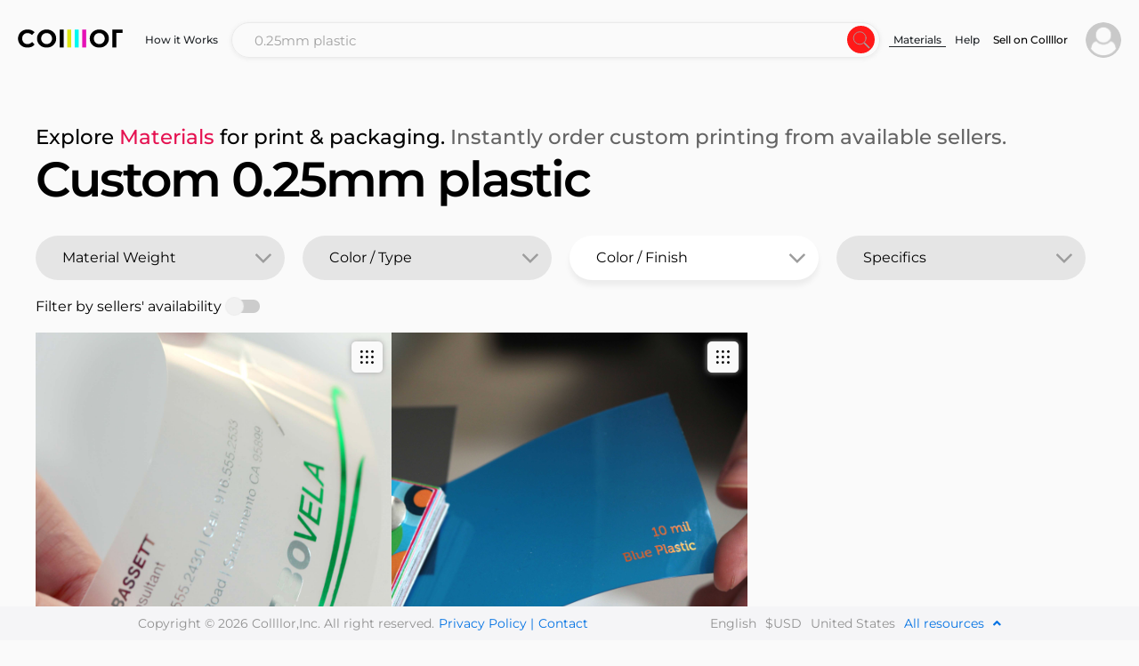

--- FILE ---
content_type: text/html; charset=utf-8
request_url: https://collllor.com/printing/best-materials/0.25mm-plastic
body_size: 10609
content:
<!doctype html>
<html data-n-head-ssr lang="en" data-n-head="%7B%22lang%22:%7B%22ssr%22:%22en%22%7D%7D">
  <head >
    <meta data-n-head="ssr" charset="utf-8"><meta data-n-head="ssr" name="viewport" content="width=device-width, initial-scale=1, maximum-scale=1.0, user-scalable=no"><meta data-n-head="ssr" name="format-detection" content="telephone=no"><meta data-n-head="ssr" name="facebook-domain-verification" content="sr3v5afoyxr5li084ip5r7khraxtqe"><meta data-n-head="ssr" data-hid="og:title" name="og:title" content="0.25mm plastic | Guide to materials in print &amp; packaging"><meta data-n-head="ssr" data-hid="og:type" name="og:type" content="website"><meta data-n-head="ssr" data-hid="og:url" name="og:url" content="https://collllor.com/printing/best-materials/0.25mm-plastic"><meta data-n-head="ssr" data-hid="og:image" name="og:image" content="https://collllor.com/favicon.ico"><meta data-n-head="ssr" data-hid="og:description" name="og:description" content="Discover substrates in custom printing, packaging, signs, textile, and light manufacturing. One Platform. Any Custom Products From Global Vendors. Instant Estimates."><meta data-n-head="ssr" data-hid="twitter:card" name="twitter:card" content="https://collllor.com/favicon.ico"><meta data-n-head="ssr" data-hid="twitter:site" name="twitter:site" content="@collllor"><meta data-n-head="ssr" data-hid="twitter:title" name="twitter:title" content="0.25mm plastic | Guide to materials in print &amp; packaging"><meta data-n-head="ssr" data-hid="twitter:image" name="twitter:image" content="https://collllor.com/favicon.ico"><meta data-n-head="ssr" data-hid="twitter:description" name="twitter:description" content="Discover substrates in custom printing, packaging, signs, textile, and light manufacturing. One Platform. Any Custom Products From Global Vendors. Instant Estimates."><meta data-n-head="ssr" data-hid="keywords" name="keywords" content="0.25mm plastic | Guide to materials in print &amp; packaging"><meta data-n-head="ssr" data-hid="description" name="description" content="Discover substrates in custom printing, packaging, signs, textile, and light manufacturing. One Platform. Any Custom Products From Global Vendors. Instant Estimates."><meta data-n-head="ssr" data-hid="robots" name="robots" content="follow, index, max-snippet:-1, max-video-preview:-1, max-image-preview:large"><title>0.25mm plastic | Guide to materials in print &amp; packaging</title><link data-n-head="ssr" rel="icon" type="image/x-icon" href="https://d2w1qryoks2wp.cloudfront.net/collllor.com/_nuxt/static/favicon.ico"><link data-n-head="ssr" rel="stylesheet" href="https://d2w1qryoks2wp.cloudfront.net/collllor.com/_nuxt/static/css/fonts.css"><link data-n-head="ssr" rel="stylesheet" href="https://d2w1qryoks2wp.cloudfront.net/collllor.com/_nuxt/static/css/old.css"><link data-n-head="ssr" rel="stylesheet" href="https://cdnjs.cloudflare.com/ajax/libs/font-awesome/5.15.4/css/all.min.css"><link data-n-head="ssr" rel="canonical" href="https://collllor.com/printing/best-materials/0.25mm-plastic"><script data-n-head="ssr" src="https://d2w1qryoks2wp.cloudfront.net/collllor.com/_nuxt/static/libs/tagmanager.js"></script><script data-n-head="ssr" src="https://d2w1qryoks2wp.cloudfront.net/collllor.com/_nuxt/static/libs/smartlook.js" defer async></script><script data-n-head="ssr" src="https://accounts.google.com/gsi/client" async defer></script><script data-n-head="ssr" src="https://connect.facebook.net/en_US/sdk.js" async defer></script><link rel="preload" href="https://d2w1qryoks2wp.cloudfront.net/collllor.com/_nuxt/4346e05.js?v=1762423479116" as="script"><link rel="preload" href="https://d2w1qryoks2wp.cloudfront.net/collllor.com/_nuxt/b6e0c8a.js?v=1762423479116" as="script"><link rel="preload" href="https://d2w1qryoks2wp.cloudfront.net/collllor.com/_nuxt/css/d882c4e.css?v=1762423479116" as="style"><link rel="preload" href="https://d2w1qryoks2wp.cloudfront.net/collllor.com/_nuxt/207cfc6.js?v=1762423479116" as="script"><link rel="preload" href="https://d2w1qryoks2wp.cloudfront.net/collllor.com/_nuxt/css/efcab0d.css?v=1762423479116" as="style"><link rel="preload" href="https://d2w1qryoks2wp.cloudfront.net/collllor.com/_nuxt/aecd9e1.js?v=1762423479116" as="script"><link rel="preload" href="https://d2w1qryoks2wp.cloudfront.net/collllor.com/_nuxt/d7f94b3.js?v=1762423479116" as="script"><link rel="preload" href="https://d2w1qryoks2wp.cloudfront.net/collllor.com/_nuxt/b343aa1.js?v=1762423479116" as="script"><link rel="preload" href="https://d2w1qryoks2wp.cloudfront.net/collllor.com/_nuxt/1f64135.js?v=1762423479116" as="script"><link rel="preload" href="https://d2w1qryoks2wp.cloudfront.net/collllor.com/_nuxt/910104c.js?v=1762423479116" as="script"><link rel="preload" href="https://d2w1qryoks2wp.cloudfront.net/collllor.com/_nuxt/673300f.js?v=1762423479116" as="script"><link rel="preload" href="https://d2w1qryoks2wp.cloudfront.net/collllor.com/_nuxt/a8a3c7b.js?v=1762423479116" as="script"><link rel="preload" href="https://d2w1qryoks2wp.cloudfront.net/collllor.com/_nuxt/565bd38.js?v=1762423479116" as="script"><link rel="preload" href="https://d2w1qryoks2wp.cloudfront.net/collllor.com/_nuxt/cc6ade4.js?v=1762423479116" as="script"><link rel="preload" href="https://d2w1qryoks2wp.cloudfront.net/collllor.com/_nuxt/d51b69f.js?v=1762423479116" as="script"><link rel="stylesheet" href="https://d2w1qryoks2wp.cloudfront.net/collllor.com/_nuxt/css/d882c4e.css?v=1762423479116"><link rel="stylesheet" href="https://d2w1qryoks2wp.cloudfront.net/collllor.com/_nuxt/css/efcab0d.css?v=1762423479116">
  </head>
  <body >
    <div data-server-rendered="true" id="__collllor"><!----><div id="__layout"><div class="body-flex"><nav><div class="menu"><div class="menu__container"><div class="logo"><a href="/" class="nuxt-link-active"><img src="https://d2w1qryoks2wp.cloudfront.net/collllor.com/_nuxt/img/logo.2348853.svg?v=1762423479116" alt=""></a></div> <div class="menu__links"><div class="menu__links-main"><a href="/how-it-works">
      How it Works
    </a></div> <!----></div> <div class="menu__search menu__search--show"><!----></div> <div class="menu__links"><div class="menu__links-main"></div> <div class="menu__links-more"><a href="/printing/best-materials" class="nuxt-link-active">
      Materials
    </a><a href="/printing/best-materials/0.25mm-plastic?designServices=true">
      Help
    </a></div></div> <div class="menu__navigation"><a href="https://sellers.collllor.com" target="_blank" class="min-height register-link register-seller-link" style="display:;"><span>Sell on Collllor</span></a> <a href="https://collllor.com/user-dashboard" target="_blank" class="min-height register-link register-seller-link" style="display:none;"><span>Saved Projects</span></a> <!----> <span class="search-icon" style="display:none;"><i class="fa-times--light"></i></span> <div class="login"><!----> <!----> <!----></div> <!----></div> <div class="menu__navigation menu__navigation--mobile menu-mobile"><div class="menu-mobile__icon"><i class="far fa-bars"></i> <!----></div> <!----></div></div> <!----> <!----><!----><!----><!----><!----></div></nav> <main class="pt-desc"><div class="materials-catalog"><div><div class="materials-header"><div class="materials-header__sub-title"><h2>
      Explore <span>Materials</span> for print &amp; packaging.
      <small>Instantly order custom printing from available sellers.</small></h2></div> <div class="materials-header__title"><h1>
      Custom 0.25mm plastic
      <!----></h1></div></div> <!----> <div class="product_catalog"><div class="w-100"><div class="product_item"><div class="product_item_img"><div class="product_item_info new_set_0" style="display:none;"><div class="product_item_info_top"><span>Description</span> <hr> <p>
            Easily bendable high-gloss clear PET sheet. Ecofriendly. Withstands UV rays. More transparent and glossy compared to PVC.
          </p></div> <span>Used for:<hr></span> <div class="product_item_info_bottom"><p>Food and othe retail clamshells and blisters, cards. tags</p></div> <span class="product_item_info_code">SKU# V1472</span></div> <div class="d-block gallery-material"><div auto-update="true" class="swiper carousel flicking-viewport"><div class="flicking-camera"><div class="swiper-slide"><a href="/material/0.25mm-10mil-250%25c2%25b5-sheet-pet-no-stretch-clear/1472" target="_blank" class="slider-box"><!----> <!----> <img src="https://s3.us-west-2.amazonaws.com/storage1.collllor.com/images/plastic-0-25mm-10mil-250µ-sheet-pet-clear-1472-0.jpeg" alt="" class="count_sli show w-100 v-lazy-image"></a></div><div class="swiper-slide"><a href="/material/0.25mm-10mil-250%25c2%25b5-sheet-pet-no-stretch-clear/1472" target="_blank" class="slider-box"><!----> <!----> <img src="https://s3.us-west-2.amazonaws.com/storage1.collllor.com/images/plastic-0-25mm-10mil-250µ-sheet-pet-clear-1472-1.jpeg" alt="" class="count_sli show w-100 v-lazy-image"></a></div></div></div> <div class="gallery-material__navigation"><button class="gallery-material__button-next"></button> <button class="gallery-material__button-prev"></button></div></div> <div class="product_item_img__navigation"><button class="product_item_img__show-image-button"><i></i></button></div></div> <div class="product_item_descr"><div class="product_item_top"><a href="/material/0.25mm-10mil-250%25c2%25b5-sheet-pet-no-stretch-clear/1472" target="_blank" class="product_item_descr_text_title">
        0.25mm (10mil 250µ) Sheet — PET (No Stretch) — Clear
      </a> <div align="center" class="product_item_infobox"><span>i</span></div></div> <!----></div> <div class="product_item_available product_item_available--disabled"><!----> <a href="/material/0.25mm-10mil-250%25c2%25b5-sheet-pet-no-stretch-clear/1472" target="_blank">
      Order Print &amp; Mfg (0 sellers)
    </a></div></div><div class="product_item"><div class="product_item_img"><div class="product_item_info new_set_0" style="display:none;"><div class="product_item_info_top"><span>Description</span> <hr> <p>
            Easily bendable high-gloss clear colored PET sheet. Ecofriendly. Withstands UV rays. Comes in a variety of colors (see the sellers for their catalogs)
          </p></div> <span>Used for:<hr></span> <div class="product_item_info_bottom"><p>Food and othe retail clamshells and blisters, cards. tags</p></div> <span class="product_item_info_code">SKU# V1473</span></div> <div class="d-block gallery-material"><div auto-update="true" class="swiper carousel flicking-viewport"><div class="flicking-camera"><div class="swiper-slide"><a href="/material/0.25mm-10mil-250%25c2%25b5-sheet-pet-no-stretch-colored-translucent/1473" target="_blank" class="slider-box"><!----> <!----> <img src="https://s3.us-west-2.amazonaws.com/storage1.collllor.com/images/plastic-0-25mm-10mil-250µ-sheet-pet-no-stretch-colored-translucent-1473-K3NEMaccfbKiZHB0.jpeg" alt="" class="count_sli show w-100 v-lazy-image"></a></div><div class="swiper-slide"><a href="/material/0.25mm-10mil-250%25c2%25b5-sheet-pet-no-stretch-colored-translucent/1473" target="_blank" class="slider-box"><!----> <!----> <img src="https://s3.us-west-2.amazonaws.com/storage1.collllor.com/images/plastic-0-25mm-10mil-250µ-sheet-pet-no-stretch-colored-translucent-1473-rkUWZVqUhsTmjuf1.jpeg" alt="" class="count_sli show w-100 v-lazy-image"></a></div></div></div> <div class="gallery-material__navigation"><button class="gallery-material__button-next"></button> <button class="gallery-material__button-prev"></button></div></div> <div class="product_item_img__navigation"><button class="product_item_img__show-image-button"><i></i></button></div></div> <div class="product_item_descr"><div class="product_item_top"><a href="/material/0.25mm-10mil-250%25c2%25b5-sheet-pet-no-stretch-colored-translucent/1473" target="_blank" class="product_item_descr_text_title">
        0.25mm (10mil 250µ) Sheet — PET (No Stretch) — Colored Translucent
      </a> <div align="center" class="product_item_infobox"><span>i</span></div></div> <!----></div> <div class="product_item_available product_item_available--disabled"><!----> <a href="/material/0.25mm-10mil-250%25c2%25b5-sheet-pet-no-stretch-colored-translucent/1473" target="_blank">
      Order Print &amp; Mfg (0 sellers)
    </a></div></div> <!----></div> <!----><!----><!----><!----><!----> <!----> <!----></div></div></div></main> <!----><!----><!----> <footer><div class="footer-main"><div class="footer-main__fixed" style="display:;"><div class="footer-fixed"><div class="footer-fixed__inc"><p style="display:;">
          Copyright © 2026 Collllor,Inc. All right reserved.
        </p> <a href="/document/57/privacy-policy">
          Privacy Policy |
        </a> <a href="/document/105/contact">
          Contact
        </a></div> <div class="footer-fixed__data"><p><span style="display:;">
            English
          </span> <span style="display:;">
            $USD
          </span> <span style="display:;">
            United States
          </span> <span>
            All resources
            <!----> <i class="fa fa-angle-up" style="color: #0071e3"></i></span></p></div></div></div> <div><div class="footer-main__custom footer_custom footer_custom--fixed" style="display:none;"><div class="container-fluid p-0"><div class="row justify-content-center" style="display:;"><div class="col-md-2"><div class="footer_header">
          company
          <i class="fa fa-angle-down fa-angle-up" style="display:none;"></i></div> <ul><li><a href="/document/134/what-is-collllor">
                About Us
              </a> <!----></li><li><a href="/how-it-works">
                How it Works
              </a> <!----></li><li><a href="/document/105/contact">
                Contact
              </a> <!----></li></ul></div><div class="col-md-2"><div class="footer_header">
          community
          <i class="fa fa-angle-down fa-angle-up" style="display:none;"></i></div> <ul><li><a href="/document/91/collllor-associates">
                Collllor Associates
              </a> <!----></li><li><a href="/document/100/community-standards">
                Community Standards
              </a> <!----></li><li><a href="/document/73/terms-of-use">
                Terms of Use
              </a> <!----></li><li><a href="/document/57/privacy-policy">
                Privacy Policy
              </a> <!----></li></ul></div><div class="col-md-2"><div class="footer_header">
          follow
          <i class="fa fa-angle-down fa-angle-up" style="display:none;"></i></div> <ul><li><!----> <a href="https://www.youtube.com/channel/UCRnZZcRZF2lM75rWa1MKaiw" target="_blank">
                Youtube
              </a></li><li><!----> <a href="https://www.instagram.com/collllor" target="_blank">
                Instagram
              </a></li><li><!----> <a href="https://www.facebook.com/colllllor" target="_blank">
                Facebook
              </a></li><li><!----> <a href="https://www.linkedin.com/company/collllor" target="_blank">
                Linkedin
              </a></li><li><!----> <a href="https://twitter.com/collllor" target="_blank">
                Twitter
              </a></li></ul></div><div class="col-md-2"><div class="footer_header">
          sell
          <i class="fa fa-angle-down fa-angle-up" style="display:none;"></i></div> <ul><li><!----> <a href="https://sellers.collllor.com" target="_blank">
                Sell on Collllor
              </a></li><li><a href="/document/108/designers">
                Designers
              </a> <!----></li><li><a href="/document/107/print-suppliers">
                Print Suppliers
              </a> <!----></li></ul></div><div class="col-md-2"><div class="footer_header">
          support
          <i class="fa fa-angle-down fa-angle-up" style="display:none;"></i></div> <ul><li><a href="/help/user">
                Help Center
              </a> <!----></li><li><a href="/site-map">
                Site map
              </a> <!----></li></ul></div></div> <div class="footer_custom__info" style="display:;"><div class="d-inline-block w-100">
        For more information text at
        <a href="tel:404-689-9900" class="d-inline">
          404-689-9900
        </a></div> <div style="display:none;"><p>
          Copyright © 2026 Collllor,Inc. All right reserved.
        </p> <p><span>English</span> <span>$USD</span> <span>United States</span></p></div></div></div></div></div></div></footer></div></div></div><script>window.__NUXT__=(function(a,b,c,d,e,f,g,h,i,j,k,l,m,n,o,p,q,r,s,t,u,v,w,x,y,z,A,B,C,D,E,F,G,H,I,J,K,L,M,N,O,P,Q,R,S,T,U,V,W,X,Y,Z,_,$,aa,ab,ac,ad,ae,af,ag,ah,ai,aj,ak,al,am,an,ao,ap,aq,ar,as,at,au,av,aw,ax,ay,az,aA,aB,aC,aD,aE){k.type=13;k.name="Shipping Methods";k.isSelect=c;k.isField=a;k.isCounter=a;k.placeholder=as;k.options=h;k.model=a;k.query="filterDelivery";k.description=a;k.imageTip=a;k.disabled=c;k.isMain=a;k.isSecondary=a;k.isLast=a;k.isMainType=a;k.maxValue=a;k.minValue=a;k.isSmall=b;l.type=9;l.name="Production Time";l.isSelect=c;l.isField=a;l.isCounter=a;l.placeholder=as;l.options=h;l.model=a;l.query="filterProductionTime";l.description=a;l.imageTip=a;l.disabled=b;l.isMain=a;l.isSecondary=a;l.isLast=a;l.isMainType=a;l.maxValue=a;l.minValue=a;l.isSmall=b;n.id=a;n.idParent=a;n.text=a;n.type=a;n.typePage=a;n.files=[{file:a}];o.type=an;o.name="Units";o.isSelect=c;o.isField=a;o.isCounter=a;o.placeholder=ao;o.options=h;o.model=a;o.query=ap;o.description=a;o.imageTip=a;o.disabled=b;o.isMain=a;o.isSecondary=a;o.isLast=a;o.isMainType=a;o.maxValue=a;o.minValue=a;o.isSmall=c;s.src=a;s.width=a;s.height=a;t[0]={src:a,width:a,height:a};w.type=8;w.name="Quantity";w.isSelect=c;w.isField=a;w.isCounter=a;w.placeholder="1";w.options=h;w.model=a;w.query="filterQuantity";w.description=a;w.imageTip=a;w.disabled=c;w.isMain=a;w.isSecondary=a;w.isLast=a;w.isMainType=a;w.maxValue=a;w.minValue=a;w.isSmall=b;D.type=10;D.name="Trim";D.isSelect=c;D.isField=a;D.isCounter=a;D.placeholder="No";D.options=h;D.model=a;D.query="filterTrim";D.description=a;D.imageTip=a;D.disabled=c;D.isMain=a;D.isSecondary=a;D.isLast=a;D.isMainType=a;D.maxValue=a;D.minValue=a;D.isSmall=c;J.type=11;J.name="Total Size";J.isSelect=a;J.isField=c;J.isCounter=c;J.placeholder="-";J.options=h;J.model=a;J.query="filterTotalSize";J.description=a;J.imageTip=a;J.disabled=c;J.isMain=a;J.isSecondary=a;J.isLast=a;J.isMainType=a;J.maxValue=a;J.minValue=a;J.isSmall=c;N[0]=O;N[1]=_;O.code="V1472";O.customizations="N\u002FA";O.description="Easily bendable high-gloss clear PET sheet. Ecofriendly. Withstands UV rays. More transparent and glossy compared to PVC.";O.idProduct=1472;O.nameProduct="0.25mm (10mil 250µ) Sheet PET Clear ";O.linkVideo=a;O.images={first:[{src:"https:\u002F\u002Fs3.us-west-2.amazonaws.com\u002Fstorage1.collllor.com\u002Fimages\u002Fplastic-0-25mm-10mil-250µ-sheet-pet-clear-1472-0.jpeg",isCompanyPicture:b}],secondary:[{src:"https:\u002F\u002Fs3.us-west-2.amazonaws.com\u002Fstorage1.collllor.com\u002Fimages\u002Fplastic-0-25mm-10mil-250µ-sheet-pet-clear-1472-1.jpeg",isCompanyPicture:b}]};O.coatingSub="Clear";O.materialSub=P;O.paperSub=Q;O.materials={text:"0.25mm (10mil 250µ) Sheet — PET (No Stretch) — Clear"};O.possibleUse=R;O.productType=S;O.effects=T;O.finishes=W;O.sellers=g;O.seoDescription="Get instant quotes and order directly from top print manufacturers. PET rigid .25mm sheets 10mil - PET clear gloss plastic cards";O.seoKeywords=X;O.seoTitle=Y;O.specific=a;O.isHaveSellersForSpecific=a;O.materialSuppliers=Z;S[0]={id:a};T[0]={name:a,image:U,description:a,subImages:V};U.src=a;U.width=a;U.height=a;V[0]={src:a,width:a,height:a};W[0]={name:a,image:U,description:a,subImages:V};Z[0]={id:a,name:a,title:a,logo:a,phone:a,site:a,email:a,fileCatalog:a,attributes:[{nameType:a,nameSubType:a}],country:{name:a,image:a}};_.code="V1473";_.customizations="BCards, foils, rounded corners 1\u002F8,1\u002F4, cut corners, holes";_.description="Easily bendable high-gloss clear colored PET sheet. Ecofriendly. Withstands UV rays. Comes in a variety of colors (see the sellers for their catalogs)";_.idProduct=1473;_.nameProduct="0.25mm (10mil 250µ) Sheet PET Colored Translucent ";_.linkVideo=a;_.images={first:[{src:"https:\u002F\u002Fs3.us-west-2.amazonaws.com\u002Fstorage1.collllor.com\u002Fimages\u002Fplastic-0-25mm-10mil-250µ-sheet-pet-no-stretch-colored-translucent-1473-K3NEMaccfbKiZHB0.jpeg",isCompanyPicture:b}],secondary:[{src:"https:\u002F\u002Fs3.us-west-2.amazonaws.com\u002Fstorage1.collllor.com\u002Fimages\u002Fplastic-0-25mm-10mil-250µ-sheet-pet-no-stretch-colored-translucent-1473-rkUWZVqUhsTmjuf1.jpeg",isCompanyPicture:b}]};_.coatingSub="Colored Translucent";_.materialSub=P;_.paperSub=Q;_.materials={text:"0.25mm (10mil 250µ) Sheet — PET (No Stretch) — Colored Translucent"};_.possibleUse=R;_.productType=S;_.effects=T;_.finishes=W;_.sellers=g;_.seoDescription="Get instant quotes and order directly from top print manufacturers. PET rigid .25mm sheets 10mil - PET clear colored gloss plastic cards";_.seoKeywords=X;_.seoTitle=Y;_.specific=a;_.isHaveSellersForSpecific=a;_.materialSuppliers=Z;ai.id=a;ai.name=a;ai.image=s;ai.description=a;ai.colors=a;ai.subImages=t;ai.nameParent=a;ai.descriptionParent=a;ai.idParent=a;ai.imageParent={src:a,width:a,height:a};aj.id=a;aj.name=a;aj.image={src:a,width:a,height:a};aj.tags=[{id:a,name:a,idAddon:a,image:{src:a,width:a,height:a},description:a,colors:a}];ak.id=a;ak.color=a;al.id=a;al.name=a;am.val=a;am.count=g;at.type=I;at.name=a;at.isSelect=a;at.isField=c;at.isCounter=a;at.placeholder="Height";at.options=h;at.model=a;at.query=au;at.description=a;at.imageTip=a;at.disabled=c;at.isMain=a;at.isSecondary=a;at.isLast=a;at.isMainType=a;at.maxValue=a;at.minValue=a;at.isSmall=c;return {layout:"index",data:[{}],fetch:{},error:a,state:{aboutGallery:{options:{index:g,history:b,closeOnScroll:b},isOpen:b,data:[],itemFirst:{},onPage:[],itemGallery:{w:L,h:L,title:"This is representative work similar to what may be sold on Collllor.com",keyword:a},maxOnPageImages:f},aiChat:{messages:[],errors:[],thread:a,isLoadingMessages:c,isSendingMessage:b,isLoadingIntervalMessages:b},alert:{alerts:[],alert:{isSuccess:c,text:"Successfully",visible:b},alertsShowTime:3000,alertsAnimateTime:300},app:{isLoad:c,init:c,query:d,queryKeys:["style","colorsEffects","finishes","buttons","front","uniq"],queryRebuild:{isRebuild:c},queryToPrices:{scrollTo:"price"},isOpenSingIn:b,visible:{about:c,productStyle:c,colorEffectTreatment:b,uniqueness:b,seller:b},isOpenCartOnLoad:b,isOpenProfileOnLoad:b,states:[],isAcceptCookie:b,settings:{fee:{seller:{value:"3"},user:{value:"4"}}},registerButtonLabel:"Get Started Instantly"},cart:{allCost:g,materialCost:g,product:{price:g,name:d,image:d,product:{material:d,type:d,front:{title:"Front",values:{colorsEffects:[{name:d,color:d}],finishes:[{name:d}]}},buttons:[],innerPage:{},addons:[]}},seller:{},details:{ordersDetails:{},set:{name:d,images:[]},sets:[{name:d,images:[]}],countSets:e,comment:d,approval:{values:[],selected:b}},delivery:{isPickItUp:b,isDelivery:b,to:a,from:a,pickItUpLocations:[],officeLocations:[],locationsSeller:[],location:{pickItUp:{name:d,careOf:d,city:d,state:d,postalCode:a,zip:a,phone:d,operatingTime:[{day:d,timeOpen:"11-20",timeClose:"6"}],selected:b,taxPercent:a},office:{name:d,careOf:d,addressOne:d,city:d,states:{selected:d,values:[]},postalCode:a,isBusiness:b,selected:b,taxPercent:a,isApplies:b}},activeIds:{idTo:a,idFrom:a},isLoadingMethods:b},deliveryMethods:{methods:[],method:{nameDay:d,mouth:d,day:a,type:{name:d,price:g}},shipping:g,sellerShippingType:g,shippingDefault:g,selected:b,isServiceDelivery:b},payment:{payInFull:b,payOverTime:b,cards:[],bankAccountOld:{bankName:"STRIPE TEST BANK",last4:"XXXX4440",routingNumber:"111000000",country:"US",currency:"usd"},bankAccount:b,useMyShipping:b,billingAddress:b},thanks:{link:d},openModal:{productDetails:b,addComment:b,cancellationSeller:b,deliveredChoice:b,pickItUp:b},visible:{details:c,delivery:b,deliveryMethods:b,payment:b,thanks:b},linkProduct:d,productData:d,createOrder:b,isKit:b,idsServicesShipping:[i,j]},chat:{},design:{data:[],dataTrend:[],typeTrendSearch:"is-trend",lastMaterialType:d},document:{data:{content:a,id:a,link:a,name:a,type:a,updated:a},isNeedMenu:b},guide:{guidesAll:{product:[],industry:[]},guidesActive:[],productActive:[],activeMaterial:b,product:b,typeActive:g,types:[{value:"by-industry",prop:"industry",label:"BY INDUSTRY"},{value:"by-material",prop:"product",label:"BY MATERIAL"}],sorting:[{value:"alphabetical",label:"Alphabetical"}],firstInGuide:c},help:{allPages:[],type:{},indexActive:a,name:"Shopping help",isNoSellerAuth:b,isLoad:b},home:{data:[],keywords:[],types:[],typeTags:[],headerData:{},isLoad:b,defaultMainType:e,headerType:i,initAnimation:b,timeAnimation:M},mail:{isHaveNewMessage:b},materials:{data:N,materialData:{},visible:N,endResponse:b,dataBeforeUseFilter:[O,_],filter:[],isSetSeller:b,company:{},countPreload:20,idCompany:a,load:c,sellerSearch:b,initMaterials:c,isUsedFilters:b},menuForm:{typesSearchData:{main:"main",guide:"guide",helpUser:"helpUser",helpSeller:"helpSeller"},dataItemTypeNotFound:{name:d,category:"NotFound"},data:[],notFoundTextsRegs:[q,$],dataLabels:[{id:aa,idParent:a,text:r,type:e,typePage:f,recursionchild:n,child:[]},{id:ab,idParent:a,text:y,type:e,typePage:f,recursionchild:n,child:[]},{id:ac,idParent:a,text:z,type:e,typePage:f,recursionchild:n,child:[]},{id:ad,idParent:a,text:A,type:e,typePage:f,recursionchild:n,child:[]},{id:ae,idParent:a,text:B,type:e,typePage:f,recursionchild:n,child:[]},{id:af,idParent:a,text:C,type:e,typePage:f,recursionchild:n,child:[]}],staticLabels:[{id:aa,type_page:f,text:r,id_parent:a,type:e,child:[]},{id:ab,type_page:f,text:y,id_parent:a,type:e,child:[]},{id:ac,type_page:f,text:z,id_parent:a,type:e,child:[]},{id:ad,type_page:f,text:A,id_parent:a,type:e,child:[]},{id:ae,type_page:f,text:B,id_parent:a,type:e,child:[]},{id:af,type_page:f,text:C,id_parent:a,type:e,child:[]}],labelsType:f,typesSearchMain:{},category:{materials:r,machines:z,suppliers:A,productTypes:B,all:C}},product:{data:{},isLoading:c,idCompany:a},productColor:{colorEffects:[],finishes:[],modal:{},isCanViewAddons:b,isHaveErrorInnerPage:b},productConstructor:{keywords:[],types:[],materials:[],effects:[],materialsSorted:[],materialData:{},typesData:{},material:{},innerData:[],sellers:[],filters:{},prices:[],materialsFilter:[],materialsFilterEffect:{},materialsFilterSpecific:{},showStep:{one:{isCanBlock:b,isShow:c,isCanGettingData:b,query:{keyword:{value:b,required:c}}},two:{isCanBlock:b,isShow:b,isCanGettingData:b,query:{idType:{value:b,required:c},idTag:{value:b,required:c}}},three:{isCanBlock:b,isShow:b,isCanGettingData:b,query:{idMaterial:{value:b,required:c}}},fourBefore:{isShow:b,isCanGettingData:c,query:b,isCanBlock:b},four:{isShow:b,isCanGettingData:c,query:b,isCanBlock:b},five:{isShow:b,isCanGettingData:c,query:b,isCanBlock:c},six:{isShow:b,isCanGettingData:c,query:b,isCanBlock:c},seven:{isShow:b,isCanGettingData:c,query:b,isCanBlock:c}},activeStep:d,initAnimation:b,timeAnimation:M,idCompany:ag,company:{},isLoadingConnectedMaterials:b,advertisement:{},isLoadingContentClientPage:b,isShowOwnProfile:b},productStyle:{styles:[{idType:a,name:a,description:a,picture:{height:a,src:a,width:a},buttons:[{idButton:a,name:a,type:b}],tags:[{idTags:a,name:a,description:a,picture:{height:a,src:a,width:a},addons:[{idAddons:a,nameAddons:a,pictureAddons:{height:a,src:a,width:a},tags:[{idTags:a,nameTags:a,description:a,colors:a,pictureTags:{height:a,src:a,width:a}}]}],options:[{id:a,name:a,nameParent:a,picture:a,description:a}],colorEffects:[{description:a,id:a,name:a,numberColors:a,picture:a}],finishes:[{description:a,id:a,name:a,numberColors:a,picture:a}],buttonsData:{paperTypes:[{idPaper:a,namePaper:a}]}}],priceTable:a}],activeStyle:{},modal:{},activeIndex:a},productUniq:{uniqueness:[],activeIndex:a,modal:{},options:[]},project:{data:{idCompany:a,idMaterial:a,name:a,buildLink:a,priceRequest:{idMaterial:a,idKeywordIcon:a,idCompany:ag,type:{id:a,idTag:a},effects:[{id:a,idSide:a,number:a}],options:[{id:a,idSide:a}],uniq:[{id:a,tags:[{id:a,number:a}]}],inners:[{idMaterial:a,idType:a,design:[{id:a}],effects:[{id:a,idSide:a,number:a}],pageCount:a}],filter:{unit:a,sizeW:a,sizeH:a,sizeL:a,sizeWField:a,sizeHField:a,sizeLField:a,quantity:a,quantityField:a,productionTime:a,isNeedTrim:a,shippingMethod:a},buttons:[{id:a,effects:[{id:a,colors:a}]}]},userChoiceRequest:ah,size:a,quantity:a,keywordName:a,connectedItems:{effects:[{id:a,name:a,image:s,description:a,colors:a,subImages:t}],finishes:[{id:a,name:a,image:{src:a,width:a,height:a},description:a,subImages:[{src:a,width:a,height:a}]}],buttons:[{id:a,name:a,isInner:a,effects:[{id:a,name:a,image:s,description:a,colors:a,subImages:t}],finishes:[{id:a,name:a,image:{src:a,width:a,height:a},description:a,subImages:[{src:a,width:a,height:a}]}],materials:[{id:a,text:a,isCombination:a,types:[{id:a,name:a,image:{src:a,width:a,height:a},description:a}]}]}],options:[ai],productOptions:[{id:a,name:a,image:s,description:a,colors:a,subImages:t,nameParent:a,descriptionParent:a,isColor:a}],uniq:[aj],type:{type:{id:a,name:a,image:{src:a,width:a,height:a}},tag:{id:a,name:a,image:{src:a,width:a,height:a}}},material:{name:a,id:a},typeDataOptions:{options:[ai],uniq:[aj]},inners:[{effects:{front:[{id:a,name:a,image:{src:a,width:a,height:a},description:a,colors:a}],back:[{id:a,name:a,image:{src:a,width:a,height:a},description:a,colors:a}]},finishes:{front:[{id:a,name:a,image:{src:a,width:a,height:a},description:a}],back:[{id:a,name:a,image:{src:a,width:a,height:a},description:a}]},pageCounts:{min:a,max:a},design:[{id:a,name:a,type:a}]}],keywordIcon:{name:a,id:a}},price:{id:a,idCompany:a,shippedFrom:ah,comment:a,productionTime:a,price:{size:a,sizeCustom:a,uniqDays:a,quantity:a,value:a,idTypePrice:a,time:a,quantityFull:a,quantityCustom:a,idProductionTime:a},bulk:{from:a,to:a,percent:a},currency:a,shipping:{id:a,value:a,currency:a,label:a,service:a},isBroker:a},seller:{avatar:a,avatarColor:{id:a,color:a},awards:[{id:a,idFilter:a,idSeller:a,name:a}],comments:[{createdAt:a,description:a,id:a,jobQuality:{label:a,status:a,value:a},shippingQuality:{label:a,status:a,value:a},user:{id:a,avatar:a,avatarColor:ak,createdAt:a,email:a,firstName:a,lastName:a,name:a,industry:al,initials:a,isAdmin:b,isSeller:b,isVendor:b,isBroker:b,isResource:b,isSetNonRatingOrders:b,isFreeze:b,rating:am,score:a,idCompany:a}}],description:a,id:a,initials:a,fileFormatsPreferred:a,kit:{price:{val:a,currency:a}},name:a,rate:{review:a,val:a,ratings:{job:{label:a,status:a,value:a},shipping:{label:a,status:a,value:a}}},ratings:[{label:a,status:a,val:a}],response:{rate:a,time:a,transactions:a},since:a,portfolio:[{image:{src:a,width:a,height:a},name:a}],deliveryLocations:[{id:a,name:a,careOf:a,country:a,city:a,state:a,zip:a,postalCode:a,phone:a,operatingTime:a,taxPercent:a,isApplies:a,default:a}],pickUpLocations:[{id:a,name:a,careOf:a,country:a,city:a,state:a,zip:a,postalCode:a,phone:a,operatingTime:a,taxPercent:a,isApplies:a,default:a}],approvals:[{commission:a,days:a,id:a,idApprovalType:a,idAppType:a,idSeller:a,name:a,price:a,isDays:a}],profile:[{id:a,name:a,src:a,image:{width:a,height:a}}],isSetFiles:b,isApproved:b,mainLocation:{country:a,city:a},isVerify:a,isGenerated:a,isCanViewPrices:a,isPrivateMode:a,certificates:[{name:a,image:a}],years:a},isKit:a,createdAt:a,status:{id:a,label:a},isBroker:a,id:a}},promo:{notFoundTextsRegs:[q,$],isView:c},sellerRegister:{activeTab:g,options:[],seller:{options:[],material:d,files:[],company:{},contact:{},errors:{options:d,material:d,company:d,contact:d,files:d},suggest:d},country:[],regions:[],isLoadAdd:c,isLoad:b,resultAdd:{},isNeedValidateForms:b,isValidForm:{company:b,material:b,contact:b,files:c},questions:[],cards:[],text:[],mapText:[],categories:[],companies:[],isUploadingFiles:b,infoVendor:{}},sellers:{data:[],sortEffects:[],sortEffectsFilters:[],filters:[{type:g,name:"Stock 2D",sizeLabel:u,squareValue:b,fieldFirstInTotalSize:b,fieldsAll:b,sizeFilters:{units:o,sizeWidthHeight:{type:e,name:v,isSelect:c,isField:a,isCounter:a,placeholder:aq,options:h,model:a,query:ar,description:a,imageTip:"https:\u002F\u002Fd2w1qryoks2wp.cloudfront.net\u002Fcollllor.com\u002F_nuxt\u002Fimg\u002F2dstock.1c3b0a8.png?v=1762423479116",disabled:c,isMain:a,isSecondary:a,isLast:a,isMainType:a,maxValue:a,minValue:a,isSmall:b},trim:D,quantity:w,delivery:k},sellerFilters:{productionTime:l}},{type:e,name:"Custom 2D",sizeLabel:E,squareValue:"²",fieldFirstInTotalSize:m,fieldsAll:[{value:a,sort:m},{value:a,sort:F}],sizeFilters:{units:o,sizeWidthField:{type:f,name:v,isSelect:a,isField:c,isCounter:a,placeholder:G,options:h,model:a,query:H,description:a,imageTip:"https:\u002F\u002Fd2w1qryoks2wp.cloudfront.net\u002Fcollllor.com\u002F_nuxt\u002Fimg\u002Farea.688cb79.png?v=1762423479116",disabled:c,isMain:a,isSecondary:a,isLast:a,isMainType:a,maxValue:a,minValue:a,isSmall:c},sizeHeightField:at,totalSize:J,delivery:k},sellerFilters:{productionTime:l}},{type:i,name:"Linear",sizeLabel:E,squareValue:b,fieldFirstInTotalSize:x,fieldsAll:[{value:a,sort:m},{value:a,sort:x}],sizeFilters:{units:o,sizeWidthLength:{type:av,name:"Size W",isSelect:c,isField:a,isCounter:a,placeholder:G,options:h,model:a,query:aw,description:a,imageTip:"https:\u002F\u002Fd2w1qryoks2wp.cloudfront.net\u002Fcollllor.com\u002F_nuxt\u002Fimg\u002Fliner.e38e72c.png?v=1762423479116",disabled:c,isMain:a,isSecondary:a,isLast:a,isMainType:a,maxValue:a,minValue:a,isSmall:b},sizeLengthField:{type:p,name:"Size L",isSelect:a,isField:c,isCounter:a,placeholder:ax,options:h,model:a,query:K,description:a,imageTip:a,disabled:c,isMain:a,isSecondary:a,isLast:a,isMainType:a,maxValue:a,minValue:a,isSmall:c},totalSize:J,delivery:k},sellerFilters:{productionTime:l}},{type:j,name:"Custom 3D",squareValue:"³",sizeLabel:E,fieldFirstInTotalSize:m,fieldsAll:[{value:a,sort:m},{value:a,sort:x},{value:a,sort:F}],sizeFilters:{units:o,sizeWidthField:{type:f,name:"Size (WxLxH)",isSelect:a,isField:c,isCounter:a,placeholder:G,options:h,model:a,query:H,description:a,imageTip:"https:\u002F\u002Fd2w1qryoks2wp.cloudfront.net\u002Fcollllor.com\u002F_nuxt\u002Fimg\u002F3dstock.668b2fe.png?v=1762423479116",disabled:c,isMain:a,isSecondary:a,isLast:a,isMainType:a,maxValue:a,minValue:a,isSmall:c},sizeLengthField:{type:p,name:a,isSelect:a,isField:c,isCounter:a,placeholder:ax,options:h,model:a,query:K,description:a,imageTip:a,disabled:c,isMain:a,isSecondary:a,isLast:a,isMainType:a,maxValue:a,minValue:a,isSmall:c},sizeHeightField:at,totalSize:J,delivery:k},sellerFilters:{productionTime:l}},{type:f,name:"Apparel",sizeLabel:u,squareValue:b,fieldFirstInTotalSize:b,fieldsAll:b,sizeFilters:{sizeMetric:{type:j,name:v,isSelect:c,isField:a,isCounter:a,placeholder:ay,options:h,model:a,query:az,description:a,imageTip:a,disabled:b,isMain:a,isSecondary:a,isLast:a,isMainType:a,maxValue:a,minValue:a,isSmall:c},quantity:w,delivery:k},sellerFilters:{productionTime:l}},{type:p,name:"Stock 3D",sizeLabel:u,squareValue:b,fieldFirstInTotalSize:b,fieldsAll:b,sizeFilters:{units:o,sizeWidthHeightLength:{type:i,name:"Size (WxHxL)",isSelect:c,isField:a,isCounter:a,placeholder:"WxHxL",options:h,model:a,query:"filterSizeWidthHeightLength",description:a,imageTip:"https:\u002F\u002Fd2w1qryoks2wp.cloudfront.net\u002Fcollllor.com\u002F_nuxt\u002Fimg\u002F3d.f9afb09.png?v=1762423479116",disabled:c,isMain:a,isSecondary:a,isLast:a,isMainType:a,maxValue:a,minValue:a,isSmall:b},trim:D,quantity:w,delivery:k},sellerFilters:{productionTime:l}},{type:I,name:"Multipages",sizeLabel:u,squareValue:b,fieldFirstInTotalSize:b,fieldsAll:b,sizeFilters:{units:o,sizeWidthHeight:{type:e,name:v,isSelect:c,isField:a,isCounter:a,placeholder:aq,options:h,model:a,query:ar,description:a,imageTip:"https:\u002F\u002Fd2w1qryoks2wp.cloudfront.net\u002Fcollllor.com\u002F_nuxt\u002Fimg\u002Fmultipages.18a289a.jpg?v=1762423479116",disabled:c,isMain:a,isSecondary:a,isLast:a,isMainType:a,maxValue:a,minValue:a,isSmall:b},trim:D,quantity:w,delivery:k},sellerFilters:{productionTime:l}}],filter:{},filterClear:{},filterQuery:{},delimiterSymbol:"x",optionFilterDefault:{id:a,label:a,values:[]},valueOptionFilterDefault:{idSeller:a,idxPrice:a,idxType:a},valueSellerOptionFilterDefault:{idSeller:a},fieldsQuery:{widthLength:{query:aw,sort:m},width:{query:H,sort:m},height:{query:au,sort:F},length:{query:K,sort:x}},filterItemTotalSize:{typeFilter:aA,keyFilter:"totalSize"},isViewPrices:b,indexView:a,indexCart:a,idCartSeller:a,notFoundPrice:b,idSideFront:34,idSideBack:15,threeDFilterType:j,threeDStockFilterType:p,linerFilterType:i,approvalFilterType:f,priceTablesWitchHaveOneQuantity:[e,i,j],approvalMetric:[{label:"XS",sort:e},{label:"S",sort:i},{label:"M",sort:j},{label:ay,sort:f},{label:"XL",sort:p},{label:"XXL",sort:I},{label:"XXXL",sort:an},{label:"Kids XS",sort:e},{label:"Kids S",sort:i},{label:"Kids M",sort:j},{label:"Kids L",sort:f},{label:"Kids XL",sort:p}],filersPropsType:{size:aA,seller:"sellerFilters"},init:c,sortedQuery:{filterSpecificSellers:a,filterProductionTime:a,filterUnits:a,filterSizeMetric:a,filterSizeWidthHeight:a,filterSizeWidthLength:a,filterSizeWidthHeightLength:a,filterSizeWidthField:a,filterSizeLengthField:a,filterSizeHeightField:a,filterDelivery:a,filterTrim:a,filterQuantity:a},itemsTypesFilterWithSelectField:[av],defaultSizeForField:e,mainFilterQuery:ap,subFilterQuery:az,userChoice:{},activeSizeProperty:{},isFindSellersWithFieldsItem:c,isOpenProfile:b,isLoading:c,defaultNumberPage:e,defaultSizeFilterUsed:{name:"units",label:ao},defaultSellerFilterUsed:{name:"productionTime",label:"Standard"},moreComments:[]},sitemap:{isLoad:b,data:{materials:[],ideas:[],products:[]},labels:{materials:"Keywords",ideas:y,products:r},path:{materials:{name:"printing-best-materials-materialType",params:{materialType:a}},ideas:{name:"printing-best-ideas-materialType",params:{materialType:a}},products:{name:"calculate-material",params:{linkMaterial:a,idMaterial:a}}}},supplier:{data:{},isLoading:c},types:{data:[],tags:[],materials:[]},user:{selectStyle:{},selectColorEffects:[],selectFinishes:[],selectUniq:[],usageButtons:[],useFront:c,indexActiveModal:g,activeModalColor:{},paperTypes:[],previewSrc:b,isAuth:b,deliveryAndPayment:{bank:{bankName:a,country:a,currency:a,id:a,last4:a,routingNumber:a},billingAddress:{fio:a},cards:[{id:a,isDefault:b,number:b,type:b}],officeLocations:[{address:a,careOf:a,city:a,id:a,idState:a,isBusiness:a,isDefault:b,name:a,state:a,zip:a}]},selectSeller:a,token:a,industries:[],userData:{id:a,avatar:a,avatarColor:ak,createdAt:a,email:a,firstName:a,lastName:a,name:a,industry:al,initials:a,isAdmin:b,isSeller:b,isVendor:b,isBroker:b,isResource:b,isSetNonRatingOrders:b,isFreeze:b,rating:am,score:a,idCompany:a},rememberRoute:b,userTokenKey:"access_token",userCartKey:"cart",dataProfile:{avatar:a,avatarColor:{id:a,color:a},initials:a,isAdmin:b,isSeller:b,isVendor:b,isBroker:b,isResource:b,isFindUser:b,isActiveUser:b,email:a,passwordReset:a,isApprovedSeller:b,companyLink:a},idChatWithAssistant:a,registerType:a,cart:a},userButtons:{useFront:c,usageButtons:[],sameAsText:d,previewSrc:{},activeIndex:a,modal:{values:b,index:a},innerPageValues:{colorEffects:[],finishes:[],papers:{values:[],selected:a},pages:[],design:[],colorEffectsBack:[],finishesBack:[],numberPages:d,pageCount:d,pageCountMax:d,pageCountMin:d},totalPageCount:g,totalPageCountMax:g,isLoadingDataInners:b},userDashboard:{settings:{}},i18n:{routeParams:{}}},serverRendered:c,routePath:"\u002Fprinting\u002Fbest-materials\u002F0.25mm-plastic",config:{_app:{basePath:q,assetsPath:q,cdnURL:"https:\u002F\u002Fd2w1qryoks2wp.cloudfront.net\u002Fcollllor.com\u002F_nuxt\u002F"}},__i18n:{langs:{en:{textLogo:"ULTIMATE PRINTING PLATFORM",searchFormMaterialsType:"Build your Sample",searchFormInspirationType:"Order Pre-made Samples",searchFormCompanyType:aB,searchFormNoFoundType:"Not found",searchArticlesGuideType:"Articles",searchPagesHelpUserType:aC,searchArticlesHelpUserType:aD,searchPagesHelpSellerType:aC,searchArticlesHelpSellerType:aD,headerRegisterLinkText:aE,headerSignInLinkText:"SIGN IN",headerBackToMaterialsText:"Back to materials",footerCompanyLabel:aB,footerCompanyAboutLabel:"About Collllor",footerCompanyHowLabel:"How it Works",footerCompanyCareerLabel:"Career",footerCompanyPressLabel:"Press",footerCompanyContactLabel:"Contact",footerCommunityLabel:"Community",footerAssociatesLabel:"Collllor Associates",footerStandardsLabel:"Community Standards",footerTermsLabel:"Terms of Use",footerPrivacyLabel:"Privacy Policy",footerSocialsLabel:"Follow",footerYoutubeLabel:"Youtube",footerInstagramLabel:"Instagram",footerFacebookLabel:"Facebook",footerLinkedinLabel:"Linkedin",footerTwitterLabel:"Twitter",footerSellerLabel:"Sell",footerSellLabel:aE,footerDesignersLabel:"Designers",footerPrintLabel:"Print Suppliers",footerSupportLabel:"Support",footerGuideLabel:"Buyer's Guide",footerFindDesignerLabel:"Find Designer",footerHelpLabel:"Help Center",footerInfoPhoneLabel:"For more information text at",footerInfoPhone:"404-689-9900",footerInfoCopyrightLabel:"Collllor,Inc. All right reserved.",footerInfoCopyright:"Copyright ©",footerSiteMapLabel:"Site Map",cookieText:"This site uses cookies. By continuing to browse the site, you are agreeing",cookieTextLink:"to our use of *cookies*"}}}}}(null,false,true,"",1,4,0,Array(0),2,3,{},{},"sizeWidth",{},{},5,"\u002F","Materials",{},Array(1),"Size:","Size (WxH)",{},"sizeLength","Ideas","Equipment","Suppliers","Product Types","Companies",{},"From size:","sizeHeight","Width","filterSizeWidthField",6,{},"filterSizeLengthField",900,1500,Array(2),{},"PET (No Stretch)","0.25mm (10mil 250µ) Sheet","Food and othe retail clamshells and blisters, cards. tags",Array(1),Array(1),{},Array(1),Array(1),"custom PET sheets, custom plastic envelopes, custom plastic boxes,custom plastic sheets,plastic cards printing,clear plastic cards","Custom PET 0.25mm Clear 10mil Cards | Compare Prices | Collllor™",Array(1),{},".",1089,1090,1091,1092,2585,2586,void 0,"raw",{},{},{},{},{},7,"IN","filterUnits","WxH","filterSizeWidthHeight","Any",{},"filterSizeHeightField",14,"filterSizeWidthLength","Length","L","filterSizeMetric","sizeFilters","Company","Shopping help pages","Shopping help articles","Sell on Collllor"));</script><script src="https://d2w1qryoks2wp.cloudfront.net/collllor.com/_nuxt/4346e05.js?v=1762423479116" defer></script><script src="https://d2w1qryoks2wp.cloudfront.net/collllor.com/_nuxt/d7f94b3.js?v=1762423479116" defer></script><script src="https://d2w1qryoks2wp.cloudfront.net/collllor.com/_nuxt/b343aa1.js?v=1762423479116" defer></script><script src="https://d2w1qryoks2wp.cloudfront.net/collllor.com/_nuxt/1f64135.js?v=1762423479116" defer></script><script src="https://d2w1qryoks2wp.cloudfront.net/collllor.com/_nuxt/910104c.js?v=1762423479116" defer></script><script src="https://d2w1qryoks2wp.cloudfront.net/collllor.com/_nuxt/673300f.js?v=1762423479116" defer></script><script src="https://d2w1qryoks2wp.cloudfront.net/collllor.com/_nuxt/a8a3c7b.js?v=1762423479116" defer></script><script src="https://d2w1qryoks2wp.cloudfront.net/collllor.com/_nuxt/565bd38.js?v=1762423479116" defer></script><script src="https://d2w1qryoks2wp.cloudfront.net/collllor.com/_nuxt/cc6ade4.js?v=1762423479116" defer></script><script src="https://d2w1qryoks2wp.cloudfront.net/collllor.com/_nuxt/d51b69f.js?v=1762423479116" defer></script><script src="https://d2w1qryoks2wp.cloudfront.net/collllor.com/_nuxt/b6e0c8a.js?v=1762423479116" defer></script><script src="https://d2w1qryoks2wp.cloudfront.net/collllor.com/_nuxt/207cfc6.js?v=1762423479116" defer></script><script src="https://d2w1qryoks2wp.cloudfront.net/collllor.com/_nuxt/aecd9e1.js?v=1762423479116" defer></script>
  </body>
</html>


--- FILE ---
content_type: image/svg+xml
request_url: https://d2w1qryoks2wp.cloudfront.net/collllor.com/_nuxt/img/logo.2348853.svg?v=1762423479116
body_size: 1715
content:
<svg width="543" height="98" viewBox="0 0 543 98" fill="none" xmlns="http://www.w3.org/2000/svg">
  <path
    d="M73.9895 67.3999C70.3495 70.7733 66.6829 73.4399 62.9895 75.3999C59.3095 77.3599 54.7895 78.3333 49.4562 78.3333C45.4562 78.3333 41.7895 77.5599 38.4562 75.9999C35.1229 74.4399 32.2829 72.3333 29.9229 69.6666C27.5762 66.9999 25.7229 63.8933 24.3895 60.3333C23.0562 56.7733 22.3895 52.9999 22.3895 48.9999V48.7333C22.3895 44.7333 23.0562 40.9733 24.3895 37.4666C25.7229 33.9599 27.5895 30.8666 29.9895 28.1999C32.3895 25.5333 35.2562 23.4399 38.5895 21.9333C41.9229 20.4266 45.5495 19.6666 49.4562 19.6666C54.1762 19.6666 58.4162 20.5999 62.1895 22.4666C65.9762 24.3333 69.6829 26.9066 73.3229 30.1999L86.3895 15.1333C84.2562 12.9999 81.9495 11.0399 79.4562 9.26661C76.9762 7.49327 74.2562 5.97327 71.3229 4.73327C68.3895 3.49327 65.1228 2.50661 61.5228 1.79994C57.9228 1.09328 53.9495 0.733272 49.5895 0.733272C42.3895 0.733272 35.8162 1.99994 29.8562 4.53327C23.9095 7.0666 18.7895 10.5333 14.5229 14.9333C10.2562 19.3333 6.92285 24.4399 4.52285 30.2666C2.12285 36.0933 0.922852 42.3333 0.922852 48.9999V49.2666C0.922852 55.9333 2.12285 62.2013 4.52285 68.0666C6.92285 73.9333 10.2562 79.0266 14.5229 83.3333C18.7895 87.6413 23.8562 91.0399 29.7229 93.5346C35.5895 96.0266 41.9495 97.2666 48.7895 97.2666C53.3229 97.2666 57.4162 96.8933 61.0562 96.1333C64.7095 95.3733 68.0562 94.2666 71.1229 92.7999C74.1895 91.3333 77.0162 89.5733 79.5895 87.5346C82.1762 85.4933 84.6562 83.1733 87.0562 80.5999L73.9895 67.3999Z"
    fill="black"/>
  <path
    d="M177.057 49.2671C177.057 53.2671 176.377 57.0258 174.99 60.5338C173.617 64.0404 171.71 67.1324 169.257 69.7991C166.817 72.4658 163.857 74.5604 160.39 76.0671C156.923 77.5724 153.15 78.3338 149.057 78.3338C144.883 78.3338 141.083 77.5604 137.657 76.0004C134.243 74.4404 131.257 72.3338 128.723 69.6671C126.19 67.0004 124.243 63.8938 122.857 60.3338C121.483 56.7738 120.79 53.0004 120.79 49.0004V48.7338C120.79 44.7338 121.483 40.9738 122.857 37.4671C124.243 33.9604 126.15 30.8671 128.59 28.2004C131.043 25.5338 133.977 23.4404 137.39 21.9338C140.817 20.4271 144.617 19.6671 148.79 19.6671C152.883 19.6671 156.657 20.4404 160.123 22.0004C163.59 23.5604 166.59 25.6671 169.123 28.3338C171.657 31.0004 173.617 34.1071 174.99 37.6671C176.377 41.2271 177.057 45.0004 177.057 49.0004V49.2671ZM194.857 30.0004C192.417 24.1738 188.99 19.1071 184.59 14.8004C180.19 10.4938 174.977 7.06709 168.923 4.53376C162.883 2.00042 156.257 0.73376 149.057 0.73376C141.857 0.73376 135.217 2.00042 129.123 4.53376C123.043 7.06709 117.79 10.5338 113.39 14.9338C108.99 19.3338 105.55 24.4404 103.057 30.2671C100.577 36.0938 99.3232 42.3338 99.3232 49.0004V49.2671C99.3232 55.9338 100.55 62.1738 102.99 68.0004C105.443 73.8271 108.857 78.8938 113.257 83.2004C117.657 87.5071 122.883 90.9338 128.923 93.4658C134.977 96.0004 141.59 97.2671 148.79 97.2671C155.99 97.2671 162.643 96.0004 168.723 93.4658C174.817 90.9338 180.057 87.4658 184.457 83.0671C188.857 78.6671 192.31 73.5604 194.79 67.7338C197.283 61.9058 198.523 55.6671 198.523 49.0004V48.7338C198.523 42.0671 197.31 35.8271 194.857 30.0004Z"
    fill="black"/>
  <path d="M216.789 97.2666H237.322V0.733241H216.789V97.2666Z" fill="black"/>
  <path d="M255.589 97.2666H276.123V0.733241H255.589V97.2666Z" fill="#DEE510"/>
  <path d="M294.389 97.2666H314.923V0.733241H294.389V97.2666Z" fill="#00F8F1"/>
  <path d="M333.19 97.2666H353.722V0.733241H333.19V97.2666Z" fill="#E511B5"/>
  <path
    d="M449.723 49.2671C449.723 53.2671 449.029 57.0258 447.656 60.5338C446.283 64.0404 444.363 67.1324 441.923 69.7991C439.483 72.4658 436.524 74.5604 433.056 76.0671C429.589 77.5724 425.816 78.3338 421.723 78.3338C417.549 78.3338 413.751 77.5604 410.323 76.0004C406.896 74.4404 403.923 72.3338 401.389 69.6671C398.857 67.0004 396.896 63.8938 395.524 60.3338C394.149 56.7738 393.456 53.0004 393.456 49.0004V48.7338C393.456 44.7338 394.149 40.9738 395.524 37.4671C396.896 33.9604 398.816 30.8671 401.256 28.2004C403.696 25.5338 406.631 23.4404 410.056 21.9338C413.483 20.4271 417.283 19.6671 421.456 19.6671C425.549 19.6671 429.323 20.4404 432.789 22.0004C436.256 23.5604 439.256 25.6671 441.789 28.3338C444.323 31.0004 446.283 34.1071 447.656 37.6671C449.029 41.2271 449.723 45.0004 449.723 49.0004V49.2671ZM467.524 30.0004C465.084 24.1738 461.656 19.1071 457.256 14.8004C452.857 10.4938 447.631 7.06709 441.589 4.53376C435.549 2.00042 428.923 0.73376 421.723 0.73376C414.524 0.73376 407.883 2.00042 401.789 4.53376C395.696 7.06709 390.456 10.5338 386.056 14.9338C381.656 19.3338 378.216 24.4404 375.723 30.2671C373.229 36.0938 371.989 42.3338 371.989 49.0004V49.2671C371.989 55.9338 373.216 62.1738 375.656 68.0004C378.096 73.8271 381.524 78.8938 385.923 83.2004C390.323 87.5071 395.549 90.9338 401.589 93.4658C407.631 96.0004 414.256 97.2671 421.456 97.2671C428.656 97.2671 435.297 96.0004 441.389 93.4658C447.483 90.9338 452.723 87.4658 457.123 83.0671C461.524 78.6671 464.964 73.5604 467.456 67.7338C469.949 61.9058 471.191 55.6671 471.191 49.0004V48.7338C471.191 42.0671 469.964 35.8271 467.524 30.0004Z"
    fill="black"/>
  <path d="M542.41 0.733272V19.2666H509.99V97.2666H489.456V0.733272H542.41Z" fill="black"/>
</svg>


--- FILE ---
content_type: application/javascript
request_url: https://d2w1qryoks2wp.cloudfront.net/collllor.com/_nuxt/d7f94b3.js?v=1762423479116
body_size: 2394
content:
(window.webpackJsonp=window.webpackJsonp||[]).push([[349,301,303],{1056:function(e,t,o){"use strict";o.r(t);o(41),o(27);var n=o(884),r=o(719),l=o(718),c=o(720),d={name:"index",middleware:["checkToken","checkNewMessages","getAppSettings","generateRandomNameForSellerButton"],components:{NavigationHomeMenu:n.default,NavigationFooter:r.default,NavigationArrowTop:l.default,NavigationCookie:c.default},computed:{isStaticMenu:function(){return["index","seller-materials","seller-materials-old","set-up-your-store","calculate-material","advertisement","project-hash","design-to-production","design-to-production-anna-yushina"].includes(this.$route.name)},getClassMain:function(){return{"pt-full":["about","how-it-works","design-to-production","design-to-production-anna-yushina","assistant","register","register-old","register-new-old","register-to-sell","open-your-store","login","login-slug"].includes(this.$route.name)}}},created:function(){this.$store.dispatch("user/checkLogin"),this.$store.dispatch("mail/checkMessage")}},h=o(84),component=Object(h.a)(d,(function(){var e=this,t=e._self._c;return t("div",{staticClass:"body-flex"},[t("nav",[t("navigation-home-menu",{attrs:{"is-static":e.isStaticMenu}})],1),e._v(" "),t("main",{staticClass:"pt-desc",class:e.getClassMain},[t("nuxt")],1),e._v(" "),t("client-only",[t("navigation-cookie"),e._v(" "),t("navigation-arrow-top")],1),e._v(" "),t("footer",[t("navigation-footer")],1)],1)}),[],!1,null,null,null);t.default=component.exports},718:function(e,t,o){"use strict";o.r(t);o(27);var n={name:"NavigationArrowTop",computed:{isVisibleButton:function(){return this.visible&&"index"!==this.$route.name&&"seller-product"!==this.$route.name&&"seller-materials-old"!==this.$route.name&&"set-up-your-store"!==this.$route.name&&"seller-materials"!==this.$route.name&&"calculate-material"!==this.$route.name&&"advertisement"!==this.$route.name}},data:function(){return{visible:!0,timeAnimate:500}},methods:{slideTop:function(){this.$scrollTo("body",this.timeAnimate,{easing:"liner"})},checkTopPosition:function(){var e=document.querySelector("body").getBoundingClientRect().top,t=document.querySelector(".menu");if(t&&(t=t.clientHeight),!t){var o=document.querySelector(".register .container-fluid");if(o&&(t=o.clientHeight),!o)return this.visible=!1,!1}t-Math.abs(e)<0?this.visible=!0:this.visible=!1}},mounted:function(){this.checkTopPosition()},created:function(){document.addEventListener("scroll",this.checkTopPosition)},beforeDestroy:function(){document.removeEventListener("scroll",this.checkTopPosition)}},r=o(84),component=Object(r.a)(n,(function(){var e=this,t=e._self._c;return t("transition",{attrs:{name:"fade-in"}},[e.isVisibleButton?t("div",{staticClass:"scrollup",on:{click:function(t){return e.slideTop()}}},[t("i",{staticClass:"fa fa-chevron-up"})]):e._e()])}),[],!1,null,null,null);t.default=component.exports},719:function(e,t,o){"use strict";o.r(t);o(41),o(27),o(45),o(59);var n=o(31),r=o(0),l={name:"NavigationFooter",components:{FooterMainLinks:o(633).default},watch:{$route:{handler:function(e,t){e.name!==(null==t?void 0:t.name)&&(this.changeShowLinks(),this.isUseFixedFooter?this.close():this.isOpen=!0)},deep:!0}},computed:{date:function(){return(new Date).getFullYear()},language:function(){return"English"},currency:function(){return"$USD"},locate:function(){return"United States"},isMobile:function(){return screen.width<=n.a.mobileWidth},isUseFixedFooter:function(){return!this.isMobile&&this.isRouteWithFooterFixed},isRouteWithFooterFixed:function(){return this.usableFixedRoutes.includes(this.$route.name)},isRouteWithFooterFixedMobile:function(){return this.usableFixedRoutesMobile.includes(this.$route.name)},isNeedLinksFooter:function(){var e=!this.isMobile&&this.isRouteWithFooterFixed;return(!this.isRouteWithFooterFixedMobile||!this.isMobile)&&(!this.isRouteWithFooterFixed||e)}},data:function(){return{settings:n.a,isOpen:!1,usableFixedRoutes:["seller-materials","seller-materials-old","set-up-your-store","calculate-material","advertisement","index","printing-best-materials-materialType","printing-best-materials","printing-suppliers","printing-machines","register","register-old","register-new-old","register-to-sell","open-your-store"],usableFixedRoutesMobile:["register","register-old","register-new-old","register-to-sell","open-your-store"],privacy:{path:{name:"document-id-name",params:{name:"privacy-policy",id:"57"}},label:"Privacy Policy"},contact:{path:{name:"document-id-name",params:{name:"contact",id:"105"}},label:"Contact"},isShowLinks:!0}},methods:{toggleFooter:function(){this.isUseFixedFooter&&(this.isOpen=!this.isOpen,this.isMobile&&Object(r.a)(this.isOpen))},close:function(){this.isUseFixedFooter&&(this.isOpen=!1,this.isMobile&&Object(r.a)(this.isOpen))},changeShowLinks:function(){var e=this;this.isShowLinks=!1,setTimeout((function(){e.isShowLinks=!0}))}},mounted:function(){this.isUseFixedFooter||(this.isOpen=!0)},beforeDestroy:function(){this.close()}},c=o(84),component=Object(c.a)(l,(function(){var e=this,t=e._self._c;return t("div",{staticClass:"footer-main"},[t("div",{directives:[{name:"show",rawName:"v-show",value:e.isUseFixedFooter,expression:"isUseFixedFooter"}],staticClass:"footer-main__fixed"},[t("div",{staticClass:"footer-fixed"},[t("div",{staticClass:"footer-fixed__inc"},[t("p",{directives:[{name:"show",rawName:"v-show",value:!e.isMobile,expression:"!isMobile"}]},[e._v("\n          Copyright © "+e._s(e.date)+" Collllor,Inc. All right reserved.\n        ")]),e._v(" "),t("nuxt-link",{directives:[{name:"show",rawName:"v-show",value:!e.isMobile,expression:"!isMobile"}],attrs:{to:e.privacy.path}},[e._v("\n          "+e._s(e.privacy.label)+" |\n        ")]),e._v(" "),t("nuxt-link",{directives:[{name:"show",rawName:"v-show",value:!e.isMobile,expression:"!isMobile"}],attrs:{to:e.contact.path}},[e._v("\n          "+e._s(e.contact.label)+"\n        ")])],1),e._v(" "),t("div",{staticClass:"footer-fixed__data"},[t("p",[t("span",{directives:[{name:"show",rawName:"v-show",value:!e.isMobile,expression:"!isMobile"}]},[e._v("\n            "+e._s(e.language)+"\n          ")]),e._v(" "),t("span",{directives:[{name:"show",rawName:"v-show",value:!e.isMobile,expression:"!isMobile"}]},[e._v("\n            "+e._s(e.currency)+"\n          ")]),e._v(" "),t("span",{directives:[{name:"show",rawName:"v-show",value:!e.isMobile,expression:"!isMobile"}]},[e._v("\n            "+e._s(e.locate)+"\n          ")]),e._v(" "),t("span",{on:{click:e.toggleFooter}},[e._v("\n            All resources\n            "),e.isOpen?t("i",{staticClass:"fa fa-angle-down"}):e._e(),e._v(" "),e.isOpen?e._e():t("i",{staticClass:"fa fa-angle-up",staticStyle:{color:"#0071e3"}})])])])])]),e._v(" "),e.isShowLinks?t("div",[t("transition",{attrs:{name:"slide-down-height-400"}},[t("footer-main-links",{directives:[{name:"show",rawName:"v-show",value:e.isOpen,expression:"isOpen"}],class:{"footer_custom--fixed":e.isUseFixedFooter},attrs:{"is-use-fixed-footer":e.isUseFixedFooter,"is-need-links":e.isNeedLinksFooter,date:e.date,language:e.language,currency:e.currency,locate:e.locate}})],1)],1):e._e()])}),[],!1,null,null,null);t.default=component.exports},720:function(e,t,o){"use strict";o.r(t);o(16),o(20),o(25),o(26),o(15),o(8),o(14);var n=o(7),r=o(103),l=o(31);function c(e,t){var o=Object.keys(e);if(Object.getOwnPropertySymbols){var n=Object.getOwnPropertySymbols(e);t&&(n=n.filter((function(t){return Object.getOwnPropertyDescriptor(e,t).enumerable}))),o.push.apply(o,n)}return o}var d={name:"NavigationCookie",computed:Object(r.c)({isAcceptCookieApp:function(e){return e.app.isAcceptCookie}}),data:function(){return{settings:l.a,pathToPrivacy:{name:"document-id-name",params:{name:"collllor-privacy-policy",id:"57"}}}},methods:function(e){for(var t=1;t<arguments.length;t++){var o=null!=arguments[t]?arguments[t]:{};t%2?c(Object(o),!0).forEach((function(t){Object(n.a)(e,t,o[t])})):Object.getOwnPropertyDescriptors?Object.defineProperties(e,Object.getOwnPropertyDescriptors(o)):c(Object(o)).forEach((function(t){Object.defineProperty(e,t,Object.getOwnPropertyDescriptor(o,t))}))}return e}({},Object(r.b)("app",["acceptCookie","checkAcceptCookie"])),created:function(){this.checkAcceptCookie()}},h=d,m=o(84),component=Object(m.a)(h,(function(){return(0,this._self._c)("transition",{attrs:{name:"fade-in"}},[this._e()])}),[],!1,null,null,null);t.default=component.exports}}]);

--- FILE ---
content_type: application/javascript
request_url: https://d2w1qryoks2wp.cloudfront.net/collllor.com/_nuxt/673300f.js?v=1762423479116
body_size: 14426
content:
(window.webpackJsonp=window.webpackJsonp||[]).push([[12,296,304,306,307,308,309,310,311,312,313,314,315,316,317,318,319,320,321],{512:function(e,t,n){"use strict";n.r(t);var r={name:"CustomAvatar",props:{avatar:{type:String,default:""},avatarColor:{type:String,default:""},initials:{type:String,default:""}}},o=n(84),component=Object(o.a)(r,(function(){var e=this,t=e._self._c;return t("div",{staticClass:"custom-avatar"},[e.avatar?t("div",{staticClass:"custom-avatar__image",style:{background:"center/cover url("+e.avatar+") no-repeat"}}):e._e(),e._v(" "),e.avatar?e._e():t("div",{staticClass:"custom-avatar__color",style:{background:"#"+e.avatarColor}},[e._v("\n    "+e._s(e.initials)+"\n  ")])])}),[],!1,null,null,null);t.default=component.exports},523:function(e,t,n){"use strict";n.d(t,"a",(function(){return r}));var r={description:null,email:null,name:null,type:null,file:void 0}},531:function(e,t,n){"use strict";n.r(t);n(27);var r=n(1),o=n(7),l=n(11),c=(n(12),n(16),n(38),n(22),n(20),n(25),n(26),n(15),n(8),n(14),n(31)),d=n(510),h=n(0),m=n(523),f=n(103),v=n(530);function _(e,t){var n=Object.keys(e);if(Object.getOwnPropertySymbols){var r=Object.getOwnPropertySymbols(e);t&&(r=r.filter((function(t){return Object.getOwnPropertyDescriptor(e,t).enumerable}))),n.push.apply(n,r)}return n}function y(e){for(var t=1;t<arguments.length;t++){var n=null!=arguments[t]?arguments[t]:{};t%2?_(Object(n),!0).forEach((function(t){Object(o.a)(e,t,n[t])})):Object.getOwnPropertyDescriptors?Object.defineProperties(e,Object.getOwnPropertyDescriptors(n)):_(Object(n)).forEach((function(t){Object.defineProperty(e,t,Object.getOwnPropertyDescriptor(n,t))}))}return e}var k={name:"ModalContact",components:{FormMain:d.default},props:{nameModal:{type:String,default:function(){return"modalContact"}},text:{required:!0,type:Object,default:function(){return{}}},type:{required:!0,type:String,default:function(){return""}},isNeedShowContact:{type:Boolean,default:function(){return!0}},isNeedFile:{type:Boolean,default:function(){return!1}},isNeedDate:{type:Boolean,default:function(){return!1}},textThanks:{required:!1,type:String,default:function(){return""}}},computed:{getTextThanks:function(){return""===this.textThanks?"Your message has been received and will be reviewed by the Collllor Team.\n        If we need to follow up with you, we will contact you directly.":this.textThanks}},data:function(){var e="550px";this.isNeedFile&&(e="650px");var t=[{prop:"name",name:"name",placeholder:"Name*",type:"text",val:"",valid:!0,required:!0}];return this.isNeedDate&&(e="750px",t.push({prop:"date",placeholder:"Date*",name:"date",type:"addon",val:"",valid:!0,required:!0})),{heightModal:e,widthModal:"600px",inputs:t=[].concat(Object(l.a)(t),[{prop:"email",name:"email",placeholder:"Email*",type:"text",val:"",valid:!0,required:!0,reg:"mail"},{prop:"description",placeholder:"description",name:"textarea",placeholderTextArea:"Description*",type:"addon",val:"",valid:!0,required:!0}]),file:{},btn:{name:"Submit",class:"btn__cart-background border-radius-0",id:null},error:[],notSend:!0,isSetFile:!1}},methods:y(y({},Object(f.b)("document",["sendRequest"])),{},{close:function(){this.$modal.hide(this.nameModal)},beforeClose:function(){Object(h.a)(!1),this.isNeedShowContact&&this.$router.push({name:"document-id-name",params:{id:105,name:"contact"}})},beforeOpen:function(){this.getClearFile(),Object(h.a)(!0)},send:function(data){var e=this;return Object(r.a)(regeneratorRuntime.mark((function t(){var n,r,o,l;return regeneratorRuntime.wrap((function(t){for(;;)switch(t.prev=t.next){case 0:for(o in n=Object.assign({},m.a),e.isNeedDate||(n.name=data.data[0].val,n.email=data.data[1].val,n.description=data.data[2].val),e.isNeedDate&&(n.name=data.data[0].val,n.email=data.data[2].val,n.description="Date: ".concat(new Date(data.data[1].val).toLocaleDateString("en-US"),". \n ").concat(data.data[3].val)),n.type=e.type,r=new FormData,n)n[o]&&r.append(o,n[o]);return e.file.file&&r.append("file",e.file.file),t.next=9,e.sendRequest(r);case 9:if(l=t.sent,data.callback({}),e.error=[],"string"!=typeof l[0]){t.next=15;break}return e.error=l,t.abrupt("return");case 15:e.notSend=!1;case 16:case"end":return t.stop()}}),t)})))()},getClearFile:function(){this.isSetFile=!1,this.file={name:"Add brief file"}},uploadFiles:function(e){var t=this;return Object(r.a)(regeneratorRuntime.mark((function n(){var r;return regeneratorRuntime.wrap((function(n){for(;;)switch(n.prev=n.next){case 0:if(!e.target.files){n.next=9;break}return t.getClearFile(),t.error=[],n.next=5,Object(v.a)(e.target.files,(function(data){t.file=data,t.isSetFile=!0}),1,!0);case 5:"string"==typeof(r=n.sent)&&(t.error=[r]),t.$el.querySelector("#file").setAttribute("type","text"),t.$el.querySelector("#file").setAttribute("type","file");case 9:case"end":return n.stop()}}),n)})))()}}),created:function(){this.getClearFile(),this.btn.id=this.type,this.isNeedShowContact||(this.inputs[2].required=!1,this.inputs[2].placeholderTextArea="Description"),screen.width<c.a.mobileWidth&&(this.widthModal="100%",this.heightModal="auto")}},w=n(84),component=Object(w.a)(k,(function(){var e=this,t=e._self._c;return t("modal",{staticClass:"modal modal__contact",attrs:{name:e.nameModal,height:e.heightModal,width:e.widthModal,transition:"nice-modal-fade",adaptive:!0},on:{"before-close":e.beforeClose,"before-open":e.beforeOpen}},[t("div",{staticClass:"modal__contact-container"},[t("div",{staticClass:"close",on:{click:e.close}},[t("i",{staticClass:"fas fa-times"})]),e._v(" "),e.notSend?t("div",{staticClass:"modal__contact-form"},[t("h2",[e._v(e._s(e.text.main))]),e._v(" "),t("p",{domProps:{innerHTML:e._s(e.text.second)}}),e._v(" "),t("form-main",{staticClass:"mt-5",attrs:{inputs:e.inputs,error:e.error,btn:e.btn},on:{send:e.send},scopedSlots:e._u([e.isNeedFile?{key:"addon",fn:function(){return[t("div",{staticClass:"form-group form-group-file"},[t("input",{attrs:{type:"file",id:"file",hidden:""},on:{input:e.uploadFiles}}),e._v(" "),t("label",{attrs:{for:"file"}},[t("span",{staticClass:"icon"},[t("i",{staticClass:"fa fa-file"})]),e._v(" "),t("span",[e._v("\n                "+e._s(e.file.name)+"\n              ")])]),e._v(" "),t("i",{directives:[{name:"show",rawName:"v-show",value:e.isSetFile,expression:"isSetFile"}],staticClass:"fa fa-times",on:{click:e.getClearFile}})])]},proxy:!0}:null],null,!0)})],1):e._e(),e._v(" "),e.notSend?e._e():t("div",{staticClass:"modal__contact-thanks"},[t("h2",[e._v("Thanks for contacting us.")]),e._v(" "),t("p",{staticClass:"pr-3 pl-3"},[e._v("\n        "+e._s(e.getTextThanks)+"\n      ")])])])])}),[],!1,null,null,null);t.default=component.exports},544:function(e,t,n){e.exports=n.p+"img/agent.2f5bb03.jpg?v=1762423479116"},633:function(e,t,n){"use strict";n.r(t);n(80);var r=n(31),o={name:"FooterMainLinks",props:{isUseFixedFooter:{type:Boolean,default:function(){return!1}},isNeedLinks:{type:Boolean,default:function(){return!0}},isNeedInfo:{type:Boolean,default:function(){return!0}},isCanOpenLinks:{type:Boolean,default:function(){return!1}},isMobileMenuLinks:{type:Boolean,default:function(){return!1}},date:{type:Number,default:function(){return 0}},language:{type:String,default:function(){return""}},currency:{type:String,default:function(){return""}},locate:{type:String,default:function(){return""}}},computed:{isMobile:function(){return screen.width<=r.a.mobileWidth}},data:function(){return{settings:r.a,links:{}}},methods:{toggleLink:function(e){this.isCanOpenLinks&&(this.links[e].isOpen=!this.links[e].isOpen)}},created:function(){var e=!this.isCanOpenLinks;this.links={company:{isOpen:e,data:[{path:{name:"document-id-name",params:{name:"what-is-collllor",id:"134"}},label:"About Us"},{path:{name:"how-it-works"},label:"How it Works"},{path:{name:"document-id-name",params:{name:"contact",id:"105"}},label:"Contact"}]},community:{isOpen:e,data:[{path:{name:"document-id-name",params:{name:"collllor-associates",id:"91"}},label:"Collllor Associates"},{path:{name:"document-id-name",params:{name:"community-standards",id:"100"}},label:"Community Standards"},{path:{name:"document-id-name",params:{name:"terms-of-use",id:"73"}},label:"Terms of Use"},{path:{name:"document-id-name",params:{name:"privacy-policy",id:"57"}},label:"Privacy Policy"}]},follow:{isOpen:e,data:[{href:"https://www.youtube.com/channel/".concat("UCRnZZcRZF2lM75rWa1MKaiw"),label:"Youtube"},{href:"https://www.instagram.com/".concat("collllor"),label:"Instagram"},{href:"https://www.facebook.com/".concat("colllllor"),label:"Facebook"},{href:"https://www.linkedin.com/company/".concat("collllor"),label:"Linkedin"},{href:"https://twitter.com/".concat("collllor"),label:"Twitter"}]},sell:{isOpen:e,data:[{href:"https://sellers.collllor.com",label:"Sell on Collllor"},{path:{name:"document-id-name",params:{name:"designers",id:"108"}},label:"Designers"},{path:{name:"document-id-name",params:{name:"print-suppliers",id:"107"}},label:"Print Suppliers"}]},support:{isOpen:e,data:[{path:{name:"help-type",params:{type:"user"}},label:"Help Center"},{path:{name:"site-map"},label:"Site map"}]}},this.isMobileMenuLinks&&(this.links={"follow us":this.links.follow,terms:this.links.community})}},l=n(84),component=Object(l.a)(o,(function(){var e=this,t=e._self._c;return t("div",{staticClass:"footer-main__custom footer_custom"},[t("div",{staticClass:"container-fluid p-0"},[t("div",{directives:[{name:"show",rawName:"v-show",value:e.isNeedLinks,expression:"isNeedLinks"}],staticClass:"row justify-content-center"},e._l(e.links,(function(n,r,o){return t("div",{key:o,staticClass:"col-md-2"},[t("div",{staticClass:"footer_header",on:{click:function(t){return e.toggleLink(r)}}},[e._v("\n          "+e._s(r)+"\n          "),t("i",{directives:[{name:"show",rawName:"v-show",value:e.isCanOpenLinks,expression:"isCanOpenLinks"}],staticClass:"fa fa-angle-down",class:{"fa-angle-up":n.isOpen}})]),e._v(" "),t("transition",{attrs:{name:"slide-down-height-400"}},[t("ul",{directives:[{name:"show",rawName:"v-show",value:n.isOpen,expression:"value.isOpen"}]},e._l(n.data,(function(link,n){return t("li",{key:n},[link.path?t("nuxt-link",{attrs:{to:link.path}},[e._v("\n                "+e._s(link.label)+"\n              ")]):e._e(),e._v(" "),link.href?t("a",{attrs:{href:link.href,target:"_blank"}},[e._v("\n                "+e._s(link.label)+"\n              ")]):e._e()],1)})),0)])],1)})),0),e._v(" "),t("div",{directives:[{name:"show",rawName:"v-show",value:e.isNeedInfo,expression:"isNeedInfo"}],staticClass:"footer_custom__info"},[t("div",{staticClass:"d-inline-block w-100"},[e._v("\n        For more information text at\n        "),t("a",{staticClass:"d-inline",attrs:{href:"tel:"+e.settings.phoneMain}},[e._v("\n          "+e._s(e.settings.phoneMain)+"\n        ")])]),e._v(" "),t("div",{directives:[{name:"show",rawName:"v-show",value:!e.isUseFixedFooter||e.isMobile,expression:"!isUseFixedFooter || isMobile"}]},[t("p",[e._v("\n          Copyright © "+e._s(e.date)+" Collllor,Inc. All right reserved.\n        ")]),e._v(" "),t("p",[t("span",[e._v(e._s(e.language))]),e._v(" "),t("span",[e._v(e._s(e.currency))]),e._v(" "),t("span",[e._v(e._s(e.locate))])])])])])])}),[],!1,null,null,null);t.default=component.exports},776:function(e,t,n){"use strict";n.r(t);n(16),n(38),n(165),n(27);var r=n(544),o=n.n(r),l={name:"PageMenuHowItWorks",props:{getActiveLink:{type:Function,required:!0,default:function(){return{}}}},computed:{isOnAgentLink:function(){return this.$route.name===this.tryLink.name&&this.$route.query.agent&&this.$route.query.agent===this.tryLink.query.agent}},data:function(){return{imageAgent:o.a,agentLink:{name:"assistant"},tryLink:{name:"login",query:{agent:"agent"}},designerLink:{name:"design-to-production"},videos:[{subTitle:"",title:"Custom Estimates",description:"Select an appropriate texture, add options, compare prices, & order with your design.",link:{name:"document-id-name",params:{id:126,name:"how-collllor-works"}},isPlayingVideo:!1,linkVideo:"https://www.youtube.com/embed/cIWWwovoLXU",titleVideo:"How to Build Printing Orders on Collllor"},{subTitle:"",title:"Shop Ideas",description:"Browse the ideas you shouldn’t miss, compare prices, & order with your design. ",link:{name:"document-id-name",params:{id:126,name:"how-collllor-works"},hash:"#ideas"},isPlayingVideo:!1,linkVideo:"https://www.youtube.com/embed/u_mp8jmtaOU",titleVideo:"How to Order Printing Ideas on Collllor"}]}},methods:{play:function(e){this.videos[e].isPlayingVideo=!0},pause:function(e){this.videos[e].isPlayingVideo=!1},isActiveLink:function(link){return this.getActiveLink(link)},close:function(){this.$emit("close")}}},c=n(84),component=Object(c.a)(l,(function(){var e=this,t=e._self._c;return t("div",{staticClass:"modal-how-it-works__container"},[e._m(0),e._v(" "),t("div",{staticClass:"modal-how-it-works__items"},[t("div",{staticClass:"modal-how-it-works__item item-how-it-works"},[t("h3",[e._v("Estimate & Order")]),e._v(" "),e._l(e.videos,(function(video,n){return t("div",{key:n,staticClass:"item-how-it-works__video-container"},[t("div",{staticClass:"item-how-it-works__captions"},[t("span",[e._v(e._s(video.subTitle))]),e._v(" "),t("h4",[e._v(e._s(video.title))]),e._v(" "),t("p",[e._v(e._s(video.description))]),e._v(" "),t("span",{staticClass:"modal-how-it-works__link",on:{click:function(t){return e.play(n)}}},[e._v("\n            Watch how\n          ")]),e._v(" "),e.isActiveLink(video.link)?e._e():t("nuxt-link",{attrs:{to:video.link},on:{click:e.close}},[e._v("\n            | Learn more\n          ")]),e._v(" "),e.isActiveLink(video.link)?t("span",{staticClass:"modal-how-it-works__link"},[e._v("\n            | Learn more\n          ")]):e._e()],1),e._v(" "),t("div",{staticClass:"item-how-it-works__video"},[t("iframe",{attrs:{src:video.linkVideo,title:video.titleVideo,width:"100%",height:"auto",frameborder:"0",allow:"accelerometer; autoplay; clipboard-write; encrypted-media; gyroscope; picture-in-picture; web-share",allowfullscreen:""}})])])}))],2),e._v(" "),t("div",{staticClass:"modal-how-it-works__item item-how-it-works"},[t("h3",[e._v("Hire an Advisor")]),e._v(" "),t("div",{staticClass:"item-how-it-works__agent"},[t("v-lazy-image",{attrs:{src:e.imageAgent}}),e._v(" "),t("p",[e._v("\n          Collllor specialist will tailor the perfect fit for your business and design needs by expertly navigating\n          a world of materials and options.\n        ")]),e._v(" "),e.isActiveLink(e.agentLink)?e._e():t("nuxt-link",{attrs:{to:e.agentLink}},[e._v("\n          Learn more\n        ")]),e._v(" "),e.isActiveLink(e.agentLink)?t("span",{staticClass:"modal-how-it-works__link",on:{click:e.close}},[e._v("\n          Learn more\n        ")]):e._e(),e._v(" "),t("div",[e.isOnAgentLink?e._e():t("nuxt-link",{staticClass:"item-how-it-works__button",attrs:{to:e.tryLink}},[e._v("\n            Try it free\n          ")]),e._v(" "),e.isOnAgentLink?t("button",{staticClass:"item-how-it-works__button",on:{click:e.close}},[e._v("\n            Try it free\n          ")]):e._e(),e._v(" "),t("span",{staticClass:"d-block"},[e._v("$75/job. First order is FREE.")])],1)],1)])])])}),[function(){var e=this._self._c;return e("div",{staticClass:"modal-how-it-works__words"},[e("h3",[this._v("\n      Printing, packaging, signs. Estimate & order in minutes.\n      Directly from Sellers.\n    ")])])}],!1,null,null,null);t.default=component.exports},812:function(e,t,n){"use strict";n.r(t);var r=n(512),o=n(544),l=n.n(o),c={name:"AiChatMessages",components:{ToolPreLoad:n(513).default,CustomAvatar:r.default},props:{messages:{type:Array,default:function(){return[]}},isLoadingMessages:{type:Boolean,default:!0},isLoadingIntervalMessages:{type:Boolean,default:!0}},methods:{getAvatar:function(e){return e.isAi?l.a:""},getAvatarColor:function(e){return e.isAi?"":"E51251"},getAvatarInitials:function(e){return e.isAi?"":"Y"}}},d=n(84),component=Object(d.a)(c,(function(){var e=this,t=e._self._c;return t("tool-pre-load",{staticClass:"ai-chat__messages overflow-auto",attrs:{type:"ai-chat-messages","is-load":!e.isLoadingMessages,count:7}},[e._l(e.messages,(function(n,r){return t("div",{key:r,staticClass:"message",class:{"message--right":!n.isAi}},[n.isAi?t("custom-avatar",{staticClass:"message__avatar",attrs:{avatar:e.getAvatar(n),"avatar-color":e.getAvatarColor(n),initials:e.getAvatarInitials(n)}}):e._e(),e._v(" "),t("p",{staticClass:"message__text",domProps:{innerHTML:e._s(n.text)}})],1)})),e._v(" "),e.isLoadingIntervalMessages?t("div",{staticClass:"message message--lazy message--normal"},[t("custom-avatar",{staticClass:"message__avatar",attrs:{avatar:e.getAvatar({isAi:!0}),"avatar-color":e.getAvatarColor({isAi:!0}),initials:e.getAvatarInitials({isAi:!0})}}),e._v(" "),t("div",{staticClass:"loading"})],1):e._e(),e._v(" "),t("div",{staticClass:"ai-chat__visible"})],2)}),[],!1,null,null,null);t.default=component.exports},813:function(e,t,n){"use strict";n.r(t);n(59);var r=n(0),o={name:"AiChatInput",props:{errors:{type:Array,default:[]},isSendingMessage:{type:Boolean,default:!1},isLoadingMessages:{type:Boolean,default:!0},isLoadingIntervalMessages:{type:Boolean,default:!0}},computed:{isDisabledSent:function(){return this.isSendingMessage||!this.message||this.isLoadingMessages||this.isLoadingIntervalMessages},isShowPlaceholder:function(){return!this.isTyping&&!this.message}},data:function(){return{message:"",isTyping:!1}},methods:{_getTextFromErrorArray:r.m,setMessage:function(e){this.message=e.target.innerText},sendMessage:function(){var e=this;this.isDisabledSent||(this.$emit("send",this.message),setTimeout((function(){e.message="",e.$el.querySelector(".input").innerText=""})))},sendMessageOnEnter:function(e){this.isDisabledSent||"Enter"!==e.code&&13!==e.keyCode||this.sendMessage()},clearInput:function(){this.message=""},focusToArea:function(){var e=this;setTimeout((function(){e.$el.querySelector(".input").focus()}))}},mounted:function(){document.addEventListener("keypress",this.sendMessageOnEnter)},beforeDestroy:function(){document.removeEventListener("keypress",this.sendMessageOnEnter)}},l=n(84),component=Object(l.a)(o,(function(){var e=this,t=e._self._c;return t("div",{staticClass:"ai-chat__chat-input"},[t("div",{staticClass:"chat-input"},[e.errors.length>0?t("span",{staticClass:"chat-input__error error"},[e._v("\n      "+e._s(e._getTextFromErrorArray(e.errors))+"\n    ")]):e._e(),e._v(" "),t("div",{staticClass:"chat-input__area"},[t("div",{staticClass:"input overflow-auto",attrs:{contenteditable:"true"},on:{input:e.setMessage,focusin:function(t){e.isTyping=!0},focusout:function(t){e.isTyping=!1}}},[e.isShowPlaceholder?t("span",{on:{click:e.focusToArea}},[e._v("\n          I need to print...\n        ")]):e._e()]),e._v(" "),t("div",{staticClass:"chat-input__navigation"},[t("span",{class:{disabled:!e.message},on:{click:e.clearInput}},[e._v("\n          Clear\n        ")]),e._v(" "),t("span",[e._v("Live assistant")])])]),e._v(" "),t("div",{staticClass:"chat-input__actions"},[t("i",{staticClass:"fas fa-paper-plane",class:{disabled:e.isDisabledSent,"fa fa-spinner":e.isSendingMessage},on:{click:e.sendMessage}})])])])}),[],!1,null,null,null);t.default=component.exports},884:function(e,t,n){"use strict";n.r(t);n(165),n(16),n(20),n(25),n(26),n(8),n(14);var r=n(1),o=n(7),l=(n(12),n(22),n(41),n(27),n(15),n(28),n(45),n(60),n(104),n(166),n(59),n(103)),c=n(906),d=n(763),h=n(907),m=n(31),f=n(908),v=n(776),_=n(909),y=n(910),k=n(911),w=n(912),M=n(913),C=n(914),O=n(0),S=n(915),A=n(916),P=n(917);function T(e,t){var n=Object.keys(e);if(Object.getOwnPropertySymbols){var r=Object.getOwnPropertySymbols(e);t&&(r=r.filter((function(t){return Object.getOwnPropertyDescriptor(e,t).enumerable}))),n.push.apply(n,r)}return n}function j(e){for(var t=1;t<arguments.length;t++){var n=null!=arguments[t]?arguments[t]:{};t%2?T(Object(n),!0).forEach((function(t){Object(o.a)(e,t,n[t])})):Object.getOwnPropertyDescriptors?Object.defineProperties(e,Object.getOwnPropertyDescriptors(n)):T(Object(n)).forEach((function(t){Object.defineProperty(e,t,Object.getOwnPropertyDescriptor(n,t))}))}return e}var x="howItWorks",L="designServices",D="pageProducts",U="pageMaterials",F="quickGuide",$="chat",I="cart",B="access_token",R="modal-how-it-works",N="nice-modal-fade",H="100%",V={route:{name:"design-to-production"},label:"Design-to-Production"},W={route:{name:"assistant"},label:"Hire a Manager"},E={route:{name:"about"},label:"About"},G={route:{name:"how-it-works"},label:"How it Works"},Q={route:{name:""},query:L,label:"Help"},K={route:{name:"printing-best-materials"}},Y={route:{name:"index"}},z={route:{name:"design-to-production"}},J=["printing-suppliers-materialType","printing-suppliers"],Z=["printing-machines-materialType","printing-machines"],X=["printing-best-materials-materialType","printing-best-materials"],ee=[].concat(J,Z,["advertisement","index","seller-materials","seller-materials-old","set-up-your-store"],X),te="Search Collllor",ne={name:"NavigationHomeMenu",components:{MenuLinks:P.default,ModalQuickGuide:S.default,MenuDropDown:C.default,MenuNavigationMobile:M.default,MenuNavigation:w.default,MenuLogo:k.default,ModalPageMenu:f.default,ModalSearch:c.default,MenuForm:d.default,DropMenu:h.default},props:{isStatic:{type:Boolean,default:function(){return!1}}},watch:{$route:function(){this.isOpenMobileMenu=!1,this.viewUserMenu=!1,this.openModalFromQuery(),this.openSearchMenuForCatalogRoutes(),this.getFormPlaceholder()},isOpenMobileMenu:function(){Object(O.a)(this.isOpenMobileMenu)}},computed:j(j({},Object(l.c)({allPagesHelp:function(e){return e.help.allPages},isAuthUser:function(e){return e.user.isAuth},userDataUser:function(e){return e.user.userData},isLoadingProduct:function(e){return e.product.isLoading},isLoadingDataInnersUserButtons:function(e){return e.userButtons.isLoadingDataInners},isHaveNewMessageMail:function(e){return e.mail.isHaveNewMessage},indexCartSellers:function(e){return e.sellers.indexCart},notFoundPriceSeller:function(e){return e.sellers.notFoundPrice},dataSellers:function(e){return e.sellers.data},cart:function(e){return e.cart},allCostCart:function(e){return e.cart.allCost},detailsCart:function(e){return e.cart.details},isKitCart:function(e){return e.cart.isKit},sellerCart:function(e){return e.cart.seller},visibleCart:function(e){return e.cart.visible},linkProductCart:function(e){return e.cart.linkProduct},headerDataHome:function(e){return e.home.headerData},pricesProductConstructor:function(e){return e.productConstructor.prices},cartUser:function(e){return e.user.cart}})),{},{isMobile:function(){return screen.width<m.a.mobileWidth},linkSearch:function(){return this.isGuide?m.a.api.guide.search:""},isGuide:function(){return["guide","guide-typeMaterials","guide-typeMaterials-typeProduct"].includes(this.$route.name)},isShowSearchForm:function(){return!this.isMobile},isNeedRegisterLink:function(){return!this.isAuthUser},isShowMailIcon:function(){return this.isAuthUser},isSeller:function(){return this.isAuthUser&&this.userDataUser.isSeller&&!this.userDataUser.isVendor},isVendor:function(){return this.isAuthUser&&!this.userDataUser.isSeller&&this.userDataUser.isVendor},isMaterials:function(){return this.queryActiveModal===U},isProducts:function(){return this.queryActiveModal===D},isHelpModal:function(){return this.queryActiveModal===L},isHaveNewMessages:function(){return this.isAuthUser&&this.isHaveNewMessageMail},getAvatarSrc:function(){return this.userDataUser.avatar?this.userDataUser.avatar:""},getAvatarColor:function(){return!this.getAvatarSrc&&this.isAuthUser?this.userDataUser.avatarColor.color:""},getInitials:function(){return this.isAuthUser?this.userDataUser.initials:""},getPathToSellerAccount:function(){return m.a.myProfileLink+this.$cookie.get(B)},getPathToVendorAccount:function(){return m.a.vendorProfileLink+this.$cookie.get(B)},getPathToSellerFeedBack:function(){return m.a.myCollllorFeedBack},getPathToSellerChangePassword:function(){return m.a.myCollllorChangePassword},getPathToVendorChangePassword:function(){return m.a.vendorCollllorChangePassword},getPathToVendorFeedBack:function(){return m.a.vendorCollllorFeedBack},getPathToUserDashboard:function(){return m.a.userDashboardRoutes.home},getPathToUserOrders:function(){return m.a.userDashboardRoutes.orders},getPathToUserFavorite:function(){return m.a.userDashboardRoutes.favorite},getPathToUserChat:function(){return m.a.userDashboardRoutes.mail},getClassSearchMenu:function(){return{"menu__search--show":this.isOpenDesktopMenu}},getClassContainerMenu:function(){return{"menu__container--full":!1,"menu__container--singe":this.formPlaceholder!==te}},isSetDataGrid:function(){return void 0!==this.headerDataHome.products}}),data:function(){return{linkToDesignDocument:V,linkToManagerDocument:W,userCartKey:I,showMenu:!1,guidePlaceholder:"PRINT BUYERS' GUIDE...",viewDropDown:!1,viewUserMenu:!1,scrollToBanner:!1,settings:m.a,isOpenMobileMenu:!1,linksHelpMenu:{works:{name:"document-id-name",params:{name:"how-to-order-products-on-collllor",id:117}},guide:{name:"guide",query:{type:"by-material"}},contact:{name:"document-id-name",params:{name:"contact",id:105}}},isAnimateForm:!1,timeOutAnimateTime:500,nameMenuPageModal:"menuPageModal",buildLink:{name:"index",query:{type:"sample"}},ideasLink:{name:"index",query:{type:"pre-made"}},registerLink:{path:"register.com"},agentLink:{name:"login",query:{agent:!0}},contactLink:{name:"document-id-name",params:{name:"contact",id:105}},loginLink:{name:"login"},indexLink:E,styleDropDown:{},queryModal:{},queryActiveModal:"",componentPageModal:{},pathToSellerHelp:{name:"help-type",params:{type:"seller"}},pathToUserHelp:{name:"help-type",params:{type:"user"}},pathToSignUp:{name:"login-slug"},pathToLogin:{name:"login"},pathToSellerRegister:{path:"register.com"},pathToHireManager:W.route,nameQuickGuideModal:"quickGuideModal",quickGuideIdeas:{link:"https://www.youtube.com/embed/u_mp8jmtaOU",title:"How to Order Printing Ideas on Collllor"},quickGuideMaterials:{link:"https://www.youtube.com/embed/cIWWwovoLXU",title:"How to Build Printing Orders on Collllor"},video:{},queryActiveModalClass:R,queryActiveModalTransition:N,queryActiveModalWidth:H,isOpenDesktopMenu:!0,isViewCloseSearchIcon:!1,linksCatalog:[{route:{name:"printing-best-materials"},label:"Materials"},Q],links:[G],formPlaceholder:te,isShowFullInput:!1,linkHowItWorks:G,sellerRegisterPageLink:"https://sellers.collllor.com",catalogMaterialsLink:K,calculatorLink:Y,designToProductionLink:z}},methods:j(j(j(j(j(j({},Object(l.b)("app",["openCart"])),Object(l.b)("user",["signOut"])),Object(l.b)("sellers",["setIndexView","setIndexCart"])),Object(l.b)("home",["getHeaderData"])),Object(l.b)("menuForm",["getTypesSearchMain"])),{},{openSearch:function(){screen.width<m.a.mobileWidth?this.$modal.show("modalSearchMobile"):this.isOpenDesktopMenu=!this.isOpenDesktopMenu},openMobileMenu:function(e){this.isOpenMobileMenu=e,Object(O.a)(e)},showCart:function(){var e=this;return Object(r.a)(regeneratorRuntime.mark((function t(){var n,r,link;return regeneratorRuntime.wrap((function(t){for(;;)switch(t.prev=t.next){case 0:if(n=e.$localStorage.get(I)){t.next=4;break}return e.$localStorage.delete(I),t.abrupt("return");case 4:t.prev=4,n=JSON.parse(n),t.next=11;break;case 8:return t.prev=8,t.t0=t.catch(4),t.abrupt("return");case 11:return r="&saveCart=1",link=n.linkProduct.replaceAll(r,""),t.next=15,e.$router.push(link+r);case 15:case"end":return t.stop()}}),t,null,[[4,8]])})))()},showUserMenu:function(){this.viewUserMenu=!this.viewUserMenu},showHowItWorksModal:function(){this.queryActiveModalClass=R,this.queryActiveModalWidth=H,this.queryActiveModal=x,this.queryActiveModalTransition=N,this.componentPageModal=v.default,this.showMenuModal()},showDesignServicesModal:function(){this.queryActiveModalClass="modal-right",this.queryActiveModalWidth="630",this.queryActiveModalTransition="nice-modal-fade--right",this.queryActiveModal=L,this.componentPageModal=_.default,this.showMenuModal()},showProductsModal:function(){this.queryActiveModalClass=R,this.queryActiveModalWidth=H,this.queryActiveModal=D,this.queryActiveModalTransition=N,this.componentPageModal=y.default,this.showMenuModal()},showMaterialsModal:function(){this.queryActiveModalClass=R,this.queryActiveModalWidth=H,this.queryActiveModal=U,this.componentPageModal=y.default,this.queryActiveModalTransition=N,this.showMenuModal()},showQuickGuideModal:function(){this.queryActiveModalClass=R,this.queryActiveModalWidth=H,this.queryActiveModal=F,this.video=this.getActiveQuickGuideVideo(),this.queryActiveModalTransition=N,this.showMenuModal(this.nameQuickGuideModal)},showChatModal:function(){this.queryActiveModalClass="modal-center",this.queryActiveModalWidth="500",this.queryActiveModal=$,this.componentPageModal=A.default,this.queryActiveModalTransition=N,this.showMenuModal(this.nameMenuPageModal)},showMenuModal:function(){var e=this,t=arguments.length>0&&void 0!==arguments[0]&&arguments[0],n=this.nameMenuPageModal;t&&(n=t),setTimeout((function(){e.isOpenMobileMenu=!1,Object(O.a)(!0),e.$modal.show(n)}))},signOutUser:function(){this.signOut(),this.showUserMenu()},signOutUserMobile:function(){this.signOut(),this.isOpenMobileMenu=!1},openModalFromQuery:function(){var e,t=this,n=function(){var e=t.queryModal[r];if(e)return setTimeout((function(){e()})),{v:void 0}};for(var r in this.$route.query)if(e=n())return e.v},openSearchMenuForCatalogRoutes:function(){if(screen.width<m.a.mobileWidth)return this.isViewCloseSearchIcon=!0,void(this.isOpenDesktopMenu=!1);this.isOpenDesktopMenu=ee.includes(this.$route.name),this.isViewCloseSearchIcon=!ee.includes(this.$route.name)},onClosePageModal:function(){this.queryActiveModal=""},animateFormMenu:function(){var e=this;this.isAnimateForm=!0,setTimeout((function(){e.isAnimateForm=!1}),this.timeOutAnimateTime)},getActiveQuickGuideVideo:function(){var e=["index"].includes(this.$route.name)&&"pre-made"===this.$route.query.type;return["printing-best-ideas-materialType-index-title-designer-id","printing-best-ideas-materialType"].includes(this.$route.name)||e?this.quickGuideIdeas:this.quickGuideMaterials},getFormPlaceholder:function(){this.formPlaceholder=te,Z.includes(this.$route.name)?this.formPlaceholder="Search Machines":X.includes(this.$route.name)?this.formPlaceholder="Search Materials":J.includes(this.$route.name)&&(this.formPlaceholder="Search Suppliers")},showFullInput:function(e){this.isShowFullInput=e},showFullInputOnScroll:function(){}}),created:function(){var e=this;return Object(r.a)(regeneratorRuntime.mark((function t(){return regeneratorRuntime.wrap((function(t){for(;;)switch(t.prev=t.next){case 0:t.next=2;break;case 2:e.openSearchMenuForCatalogRoutes(),e.getFormPlaceholder(),e.queryModal[x]=e.showHowItWorksModal,e.queryModal[L]=e.showDesignServicesModal,e.queryModal[D]=e.showProductsModal,e.queryModal[U]=e.showMaterialsModal,e.queryModal[F]=e.showQuickGuideModal,e.queryModal[$]=e.showChatModal,setTimeout((function(){e.openModalFromQuery()}));case 11:case"end":return t.stop()}}),t)})))()},mounted:function(){window.addEventListener("scroll",this.showFullInputOnScroll)},beforeDestroy:function(){window.removeEventListener("scroll",this.showFullInputOnScroll)}},ie=ne,ae=n(84),component=Object(ae.a)(ie,(function(){var e=this,t=e._self._c;return t("div",{ref:"menu",staticClass:"menu",class:{"menu--static":e.isStatic}},[t("div",{staticClass:"menu__container",class:e.getClassContainerMenu},[t("menu-logo"),e._v(" "),t("menu-links",{attrs:{links:e.links}}),e._v(" "),e.isShowSearchForm?t("div",{staticClass:"menu__search",class:e.getClassSearchMenu},[t("menu-form",{attrs:{placeholder:e.formPlaceholder},on:{"show-full-input":e.showFullInput}})],1):e._e(),e._v(" "),t("menu-links",{attrs:{"links-more":e.linksCatalog}}),e._v(" "),t("menu-navigation",{attrs:{"is-need-register-link":e.isNeedRegisterLink,"is-show-mail-icon":e.isShowMailIcon,"is-have-new-message-mail":e.isHaveNewMessages,"is-set-data-grid":e.isSetDataGrid,avatar:e.getAvatarSrc,avatarColor:e.getAvatarColor,initials:e.getInitials,"user-cart-key":e.userCartKey,"cart-user":e.cartUser,"user-data":e.userDataUser,"is-open-desktop-menu":e.isOpenDesktopMenu,"is-view-close-search-icon":e.isViewCloseSearchIcon},on:{"show-cart":e.showCart,"open-search":e.openSearch,"show-how-it-works":e.showHowItWorksModal,"show-design-services":e.showDesignServicesModal,"show-products":e.showProductsModal,"show-materials":e.showMaterialsModal,"show-user-menu":e.showUserMenu,"show-quick-guide":e.showQuickGuideModal,"show-chat":e.showChatModal}}),e._v(" "),t("menu-navigation-mobile",{attrs:{"is-open-mobile-menu":e.isOpenMobileMenu,"is-need-register-link":!e.isAuthUser,"is-user-can-log-out":e.isAuthUser,"build-link":e.buildLink,"ideas-link":e.ideasLink,"agent-link":e.agentLink,"contact-link":e.contactLink,"login-link":e.loginLink,"register-link":e.registerLink,"index-link":e.indexLink,"how-it-works-link":e.linkHowItWorks,"design-document-link":e.linkToDesignDocument,"manager-document-link":e.linkToManagerDocument,"seller-register-page-link":e.sellerRegisterPageLink,"catalog-materials-link":e.catalogMaterialsLink,"calculator-link":e.calculatorLink,"design-to-production-link":e.designToProductionLink},on:{"open-mobile-menu":e.openMobileMenu,"show-how-it-works":e.showHowItWorksModal,"show-design-services":e.showDesignServicesModal,"show-products":e.showProductsModal,"show-materials":e.showMaterialsModal,"show-quick-guide":e.showQuickGuideModal,"log-out":e.signOutUserMobile}})],1),e._v(" "),t("client-only",[e.viewUserMenu?t("drop-menu",{staticClass:"user__menu",attrs:{"style-drop-down":e.styleDropDown},on:{hide:function(t){e.viewUserMenu=!1}}},[t("menu-drop-down",{attrs:{"is-auth-user":e.isAuthUser,"is-seller":e.isSeller,"is-vendor":e.isVendor,"is-have-new-message-mail":e.isHaveNewMessages,"path-to-user-dashboard":e.getPathToUserDashboard,"path-to-seller-account":e.getPathToSellerAccount,"path-to-vendor-account":e.getPathToVendorAccount,"path-to-vendor-change-password":e.getPathToVendorChangePassword,"path-to-vendor-feed-back":e.getPathToVendorFeedBack,"path-to-seller-feed-back":e.getPathToSellerFeedBack,"path-to-seller-change-password":e.getPathToSellerChangePassword,"path-to-user-orders":e.getPathToUserOrders,"path-to-user-favorite":e.getPathToUserFavorite,"path-to-user-chat":e.getPathToUserChat,"path-to-seller-help":e.pathToSellerHelp,"path-to-user-help":e.pathToUserHelp,"path-to-sign-up":e.pathToSignUp,"path-to-login":e.pathToLogin,"path-to-seller-register":e.pathToSellerRegister,"path-to-hire-manager":e.pathToHireManager},on:{"log-out":e.signOutUser,"open-advisor":e.showDesignServicesModal,"show-chat":e.showChatModal,"show-design-services":e.showDesignServicesModal}})],1):e._e()],1),e._v(" "),t("client-only",[t("modal-search",{attrs:{placeholder:e.formPlaceholder,"link-search":e.linkSearch,"is-guide":e.isGuide}}),e._v(" "),e.queryActiveModal?t("modal-page-menu",{attrs:{"modal-name":e.nameMenuPageModal,"component-page":e.componentPageModal,"query-active":e.queryActiveModal,"transition-modal":e.queryActiveModalTransition,"is-materials":e.isMaterials,"is-products":e.isProducts,"is-right":e.isHelpModal,"modal-class":e.queryActiveModalClass,"width-modal":e.queryActiveModalWidth},on:{close:e.onClosePageModal}}):e._e(),e._v(" "),t("modal-quick-guide",{attrs:{"modal-name":e.nameQuickGuideModal,"query-active":e.queryActiveModal,link:e.video.link,title:e.video.title}})],1)],1)}),[],!1,null,null,null);t.default=component.exports},906:function(e,t,n){"use strict";n.r(t);n(59);var r=n(763),o=n(31),l=n(0),c={name:"ModalSearchMenu",components:{MenuForm:r.default},props:{classInput:{type:String,default:function(){return""}},placeholder:{type:String,default:function(){return"Try Boxes"}},linkSearch:{type:String,default:function(){return""}},isGuide:{type:Boolean,default:function(){return!1}}},watch:{$route:function(){this.$modal.hide("modalSearchMobile")}},data:function(){return{heightModal:"100%",widthModal:"100%"}},methods:{beforeClose:function(){Object(l.a)(!1)},beforeOpen:function(){Object(l.a)(!0),setTimeout((function(){if(o.a.mobileWidth>=screen.width){var input=document.querySelector("#autosuggest input");input&&(input.focus(),input.click())}}),300)},hideModal:function(){this.$modal.hide("modalSearchMobile")}}},d=n(84),component=Object(d.a)(c,(function(){var e=this,t=e._self._c;return t("modal",{staticClass:"modal modal-search",attrs:{name:"modalSearchMobile",height:e.heightModal,width:e.widthModal,transition:"nice-modal-fade",adaptive:!0},on:{"before-close":e.beforeClose,"before-open":e.beforeOpen}},[t("div",{staticClass:"modal-body"},[t("div",{staticClass:"menu__search"},[t("div",{staticClass:"menu__search__title"},[t("span",[e._v(e._s(e.placeholder))]),e._v(" "),t("i",{staticClass:"fa fa-times--light",on:{click:e.hideModal}})]),e._v(" "),t("menu-form",{attrs:{link:e.linkSearch,"is-guide":e.isGuide,"class-input":e.classInput,placeholder:e.placeholder}})],1)])])}),[],!1,null,null,null);t.default=component.exports},907:function(e,t,n){"use strict";n.r(t);var r={name:"DropMenu",props:{styleDropDown:{type:Object,default:function(){return{}}}}},o=n(84),component=Object(o.a)(r,(function(){var e=this,t=e._self._c;return t("transition",{attrs:{name:"fade-in"}},[t("div",{staticClass:"drop__menu-container"},[t("div",{staticClass:"drop__menu",style:e.styleDropDown},[e._t("default")],2),e._v(" "),t("div",{staticClass:"drop__overlay",on:{click:function(t){return e.$emit("hide")}}})])])}),[],!1,null,null,null);t.default=component.exports},908:function(e,t,n){"use strict";n.r(t);var r=n(1),o=(n(12),n(27),n(80),n(306),n(59),n(0)),l=n(776),c={name:"ModalPageMenu",props:{modalName:{type:String,required:!0,default:function(){return"howItWorksModal"}},componentPage:{type:Object,required:!0,default:function(){return l.default}},queryActive:{type:String,required:!0,default:function(){return""}},modalClass:{type:String,required:!0,default:function(){return""}},transitionModal:{type:String,required:!0,default:function(){return"nice-modal-fade"}},widthModal:{type:String,required:!0,default:function(){return"100%"}},isMaterials:{type:Boolean,default:function(){return!1}},isProducts:{type:Boolean,default:function(){return!1}}},watch:{$route:function(){this.isStartChangeQuery||document.querySelector(".modal-how-it-works")&&(this.beforeClose(),this.close())}},data:function(){return{heightModal:"auto",isStartChangeQuery:!1}},methods:{close:function(){this.$modal.hide(this.modalName)},beforeClose:function(){document.querySelector(".menu").removeAttribute("style"),Object(o.a)(!1),this.beforeClosePageModal(),this.$emit("close")},beforeOpen:function(){document.querySelector(".menu").setAttribute("style","z-index: 99999"),this.beforeOpenPageModal(),Object(o.a)(!0)},beforeClosePageModal:function(){var e=this;return Object(r.a)(regeneratorRuntime.mark((function t(){var n;return regeneratorRuntime.wrap((function(t){for(;;)switch(t.prev=t.next){case 0:if(e.queryActive){t.next=2;break}return t.abrupt("return");case 2:return e.isStartChangeQuery=!0,delete(n=Object.assign({},e.$route.query))[e.queryActive],t.next=7,e.$router.push({query:n});case 7:setTimeout((function(){e.isStartChangeQuery=!1}));case 8:case"end":return t.stop()}}),t)})))()},beforeOpenPageModal:function(){var e=this;return Object(r.a)(regeneratorRuntime.mark((function t(){var n;return regeneratorRuntime.wrap((function(t){for(;;)switch(t.prev=t.next){case 0:if(e.queryActive){t.next=2;break}return t.abrupt("return");case 2:return e.isStartChangeQuery=!0,(n=Object.assign({},e.$route.query))[e.queryActive]=!0,t.next=7,e.$router.push({query:n});case 7:setTimeout((function(){e.isStartChangeQuery=!1}));case 8:case"end":return t.stop()}}),t)})))()},isActiveLink:function(link){var e=this,t=function(t,n){var r=!0;if(!link[n])return r;for(var o in t)if(link[n][o]||(r=!1),link[n][o]&&link[n][o]!==e.$route.params[o]){r=!1;var param=Number(link[n][o]);Number.isNaN(param)||param!==Number(e.$route[n][o])||(r=!0)}return r};return this.$route.name===link.name&&t(this.$route.params,"params")&&t(this.$route.query,"query")}}},d=n(84),component=Object(d.a)(c,(function(){var e=this,t=e._self._c;return t("modal",{staticClass:"modal",class:e.modalClass,attrs:{name:e.modalName,height:e.heightModal,width:e.widthModal,transition:e.transitionModal,adaptive:!0},on:{"before-close":e.beforeClose,"before-open":e.beforeOpen}},[t("div",{staticClass:"modal-body"},[t("div",{staticClass:"close mb-3"},[t("i",{staticClass:"fa fa-times--light",on:{click:e.close}})]),e._v(" "),t(e.componentPage,{tag:"component",attrs:{"get-active-link":e.isActiveLink,"is-materials":e.isMaterials,"is-products":e.isProducts},on:{close:e.close}})],1)])}),[],!1,null,null,null);t.default=component.exports},909:function(e,t,n){"use strict";n.r(t);n(27),n(165);var r={name:"PageDesignServices",components:{ModalContact:n(531).default},props:{getActiveLink:{type:Function,required:!0,default:function(){return function(){}}}},data:function(){return{nameModal:"modalContactHelp",items:[{title:"Can't find what you need?",subTitle:"",smallTitle:"1",descriptionTitle:"We respond <br> within 36 hours.",content:"",link:{path:{name:"login",query:{agent:"design"}},label:"Chat with us",isActionButton:!0},linkBrief:{label:"Submit a Brief"}},{title:"I need help choosing.",subTitle:"",smallTitle:"",descriptionTitle:"We respond <br> within 1 hour <br> 9am-9pm PST.",content:"",linkBrief:{label:"Submit a Brief"}},{title:"I need help to prepare my artwork.",subTitle:"",smallTitle:"2",descriptionTitle:"$".concat("270"," per order. <br> 2 sides design <br> per 1 revision."),content:"Collllor Pros create your design from scratch or prepare artwork for an order.",linkBrief:{label:"Submit a Brief"}},{title:"Comprehensive design services.",subTitle:"",smallTitle:"",descriptionTitle:"Design <br> from $".concat("270"),content:"Get a dedicated team of experts handling design, vendor sourcing & procurement for all types of printing, packaging, signage, promo, and more.",link:{path:{name:"design-to-production-anna-yushina"},label:"Learn More",isActionButton:!1}},{title:"Help with an existing order.",subTitle:"",smallTitle:"",descriptionTitle:"We respond <br> within 1 hour <br> 9am-9pm PST.",content:"",linkContactUs:{label:"Open Support Ticket",data:{text:{main:"Order Issues.",second:"Send us your questions with your order or project number"},textThanks:"",type:"order"}}}],subItems:[{title:"General Questions.",content:"Got questions?",links:[{label:"Here is our",name:"Contact page.",path:{name:"document-id-name",params:{name:"contact",id:"105",label:"Contact"}}},{label:"",name:"Help Center",path:{name:"help-type",params:{type:"user"}}}]},{title:"Technical Issues.",content:"",links:[{label:"Report",name:"technical",data:{text:{main:"Technical Issues.",second:"Send us your questions or suggestions regarding technical issues related to collllor.com"},textThanks:"",type:"technical"}},{label:"or ",name:"security issues.",data:{text:{main:"Security Issues.",second:"Send us your questions or suggestions regarding security issues related to collllor.com"},textThanks:"",type:"technical"}}]}],annotations:[{text:"While we strive to fulfill every request, we cannot guarantee availability and reserve the right to decline any request at our discretion without prior notice.",link:{}},{text:"The design excludes 3D. All client-submitted materials must be legally sourced, royalty-free, or properly licensed. Clients own the final design and print-ready files and are responsible for lawful usage, including "+"adhering to copyright and licensing terms. Revisions beyond the agreed scope incur a $".concat("270"," fee. ")+"We reserve the right to decline any order.",link:{label:"View our approach",path:{name:"document-id-name",params:{name:"design-approach",id:"133",label:"design-approach"}}}}],contactDataActive:{}}},methods:{showContactForm:function(data){this.contactDataActive=Object.assign({},data),this.contactDataActive.isNeedFile=!1,this.$modal.show(this.nameModal)},showBriefForm:function(){this.contactDataActive={text:{main:"Submit a Brief",second:"Your Personal Production Manager acts as your dedicated liaison on Collllor"},type:"brief",isNeedFile:!0},this.$modal.show(this.nameModal)},close:function(){this.$emit("close")}}},o=n(84),component=Object(o.a)(r,(function(){var e=this,t=e._self._c;return t("div",{staticClass:"modal-help-page"},[t("div",{staticClass:"modal-help-page__container"},[e._m(0),e._v(" "),t("div",{staticClass:"modal-help-page__items"},e._l(e.items,(function(n,r){return t("div",{key:r,staticClass:"modal-help-page__item modal-help-page-block"},[t("div",{staticClass:"modal-help-page-item"},[t("div",{staticClass:"modal-help-page-item__title"},[t("h2",[t("span",{staticClass:"modal-help-page-item__title--main"},[e._v("\n                "+e._s(n.title)+"\n                "),t("small",[e._v(e._s(n.smallTitle))]),e._v(" "),t("span",{staticClass:"modal-help-page-item__title--sub"},[e._v("\n                  "+e._s(n.subTitle)+"\n                ")]),e._v(" "),n.link?t("span",{staticClass:"modal-help-page-item__title--link",class:{"modal-help-page-item__title--button":n.link.isActionButton}},[t("nuxt-link",{attrs:{to:n.link.path,target:"_blank"}},[e._v("\n                    "+e._s(n.link.label)+"\n                  ")])],1):e._e(),e._v(" "),n.linkBrief?t("span",{staticClass:"modal-help-page-item__title--link"},[t("button",{on:{click:e.showBriefForm}},[e._v("\n                    "+e._s(n.linkBrief.label)+"\n                  ")])]):e._e(),e._v(" "),n.linkContactUs?t("button",{on:{click:function(t){return e.showContactForm(n.linkContactUs.data)}}},[e._v("\n                  "+e._s(n.linkContactUs.label)+"\n                ")]):e._e()]),e._v(" "),t("span",{staticClass:"modal-help-page-item__title--description",domProps:{innerHTML:e._s(n.descriptionTitle)}})])]),e._v(" "),t("div",{directives:[{name:"show",rawName:"v-show",value:n.content,expression:"item.content"}],staticClass:"modal-help-page-item__content"},[t("p",[e._v(e._s(n.content))])])])])})),0),e._v(" "),t("div",{staticClass:"modal-help-page__sub-items"},e._l(e.subItems,(function(n,r){return t("div",{key:r,staticClass:"modal-help-page__sub-item modal-help-page-block"},[t("div",{staticClass:"modal-help-page-sub-item"},[t("div",{staticClass:"modal-help-page-sub-item__title"},[t("h4",[e._v("\n              "+e._s(n.title)+"\n            ")])]),e._v(" "),t("div",{staticClass:"modal-help-page-sub-item__content"},[t("p",[e._v("\n              "+e._s(n.content)+"\n            ")])]),e._v(" "),t("div",{staticClass:"modal-help-page-sub-item__links"},e._l(n.links,(function(link,n){return t("div",{key:n,staticClass:"modal-help-page-sub-item-link"},[t("span",[e._v(e._s(link.label))]),e._v(" "),link.path?t("nuxt-link",{attrs:{to:link.path,target:"_blank"}},[e._v("\n                "+e._s(link.name)+"\n              ")]):e._e(),e._v(" "),link.data?t("button",{on:{click:function(t){return e.showContactForm(link.data)}}},[e._v("\n                "+e._s(link.name)+"\n              ")]):e._e()],1)})),0)])])})),0),e._v(" "),t("div",{staticClass:"modal-help-page__annotations"},e._l(e.annotations,(function(n,r){return t("div",{key:r,staticClass:"modal-help-page__annotation"},[t("p",[t("span",[e._v(e._s(r+1)+".")]),e._v(" "),t("span",[e._v("\n            "+e._s(n.text)+"\n            "),n.link.path?t("nuxt-link",{attrs:{to:n.link.path,target:"_blank"}},[e._v("\n              "+e._s(n.link.label)+"\n            ")]):e._e()],1)])])})),0)]),e._v(" "),t("modal-contact",{attrs:{text:e.contactDataActive.text,type:e.contactDataActive.type,"is-need-show-contact":!1,"is-need-file":e.contactDataActive.isNeedFile,"name-modal":e.nameModal,"text-thanks":e.contactDataActive.textThanks}})],1)}),[function(){var e=this,t=e._self._c;return t("div",{staticClass:"modal-help-page__title"},[t("h1",[e._v("\n        Real experts. "),t("br"),e._v("\n        Right by your side.\n      ")])])}],!1,null,null,null);t.default=component.exports},910:function(e,t,n){"use strict";n.r(t);n(16),n(38),n(165),n(20),n(25),n(26),n(15);var r=n(1),o=n(7),l=(n(12),n(8),n(14),n(103)),c=n(0);function d(e,t){var n=Object.keys(e);if(Object.getOwnPropertySymbols){var r=Object.getOwnPropertySymbols(e);t&&(r=r.filter((function(t){return Object.getOwnPropertyDescriptor(e,t).enumerable}))),n.push.apply(n,r)}return n}var h={name:"PageProducts",props:{queryActive:{type:String,default:function(){return""}},isMaterials:{type:Boolean,default:function(){return!1}},isProducts:{type:Boolean,default:function(){return!1}}},computed:function(e){for(var t=1;t<arguments.length;t++){var n=null!=arguments[t]?arguments[t]:{};t%2?d(Object(n),!0).forEach((function(t){Object(o.a)(e,t,n[t])})):Object.getOwnPropertyDescriptors?Object.defineProperties(e,Object.getOwnPropertyDescriptors(n)):d(Object(n)).forEach((function(t){Object.defineProperty(e,t,Object.getOwnPropertyDescriptor(n,t))}))}return e}({},Object(l.c)({dataHome:function(e){return e.home.data},headerDataHome:function(e){return e.home.headerData}})),data:function(){return{table:[],text:""}},methods:{isActiveLink:function(link){return link===this.$route.path},close:function(){this.$emit("close")}},created:function(){var e=this;return Object(r.a)(regeneratorRuntime.mark((function t(){var n,r;return regeneratorRuntime.wrap((function(t){for(;;)switch(t.prev=t.next){case 0:if(n=e.headerDataHome.products,e.isMaterials&&(n=e.headerDataHome.materials),n){t.next=4;break}return t.abrupt("return");case 4:r=n[0].child,e.text=n[0].text,r.forEach((function(t){var data={};t.links.forEach((function(link){if(null===link.text)return link;var e=link.text.charAt(0).toUpperCase(),t={link:Object(c.t)(link.link),label:link.text};if(!data[e])return data[e]=[t],link;data[e].push(t)})),e.table.push({label:t.text,description:t.child[0].text,data:data})}));case 7:case"end":return t.stop()}}),t)})))()}},m=h,f=n(84),component=Object(f.a)(m,(function(){var e=this,t=e._self._c;return t("div",{staticClass:"modal-how-it-works__container products"},[t("div",{staticClass:"modal-how-it-works__title"},[t("h3",[e._v("\n      "+e._s(e.text)+"\n    ")])]),e._v(" "),t("div",{staticClass:"modal-how-it-works__table"},[t("div",{staticClass:"products-table"},e._l(e.table,(function(data,n){return t("div",{key:n,staticClass:"products-table__col"},[t("div",{staticClass:"products-table__label"},[t("span",[e._v("\n            "+e._s(data.label)+"\n          ")]),e._v(" "),data.description?t("span",{staticClass:"small-label"},[e._v("\n            ("+e._s(data.description)+")\n          ")]):e._e()]),e._v(" "),t("div",{staticClass:"overflow-auto"},[t("div",{staticClass:"products-table__links"},e._l(data.data,(function(n,r){return t("div",{key:r,staticClass:"products-table__data"},[t("div",{staticClass:"products-table__word"},[""!==r?t("span",[e._v(e._s(r))]):e._e()]),e._v(" "),e._l(n,(function(link,n){return t("div",{key:n,staticClass:"products-table__link"},[link.link&&!e.isActiveLink(link.link)?t("nuxt-link",{attrs:{to:{path:link.link}}},[e._v("\n                  "+e._s(link.label)+"\n                ")]):e._e(),e._v(" "),!link.link||e.isActiveLink(link.link)?t("span",[e._v("\n                  "+e._s(link.label)+"\n                ")]):e._e()],1)}))],2)})),0)])])})),0)])])}),[],!1,null,null,null);t.default=component.exports},911:function(e,t,n){"use strict";n.r(t);var r=n(31),o={name:"MenuLogo",data:function(){return{settings:r.a}}},l=n(84),component=Object(l.a)(o,(function(){var e=this._self._c;return e("div",{staticClass:"logo"},[e("nuxt-link",{attrs:{to:{name:"index"}}},[e("img",{attrs:{src:this.settings.logo,alt:""}})])],1)}),[],!1,null,null,null);t.default=component.exports},912:function(e,t,n){"use strict";n.r(t);n(16),n(20),n(25),n(26),n(15),n(8),n(14);var r=n(7),o=(n(41),n(27),n(45),n(31)),l=n(103);function c(e,t){var n=Object.keys(e);if(Object.getOwnPropertySymbols){var r=Object.getOwnPropertySymbols(e);t&&(r=r.filter((function(t){return Object.getOwnPropertyDescriptor(e,t).enumerable}))),n.push.apply(n,r)}return n}function d(e){for(var t=1;t<arguments.length;t++){var n=null!=arguments[t]?arguments[t]:{};t%2?c(Object(n),!0).forEach((function(t){Object(r.a)(e,t,n[t])})):Object.getOwnPropertyDescriptors?Object.defineProperties(e,Object.getOwnPropertyDescriptors(n)):c(Object(n)).forEach((function(t){Object.defineProperty(e,t,Object.getOwnPropertyDescriptor(n,t))}))}return e}var h={name:"MenuNavigation",props:{isShowCartIcon:{type:Boolean,default:function(){return!1}},isNeedRegisterLink:{type:Boolean,default:function(){return!1}},isShowCartIconLoading:{type:Boolean,default:function(){return!1}},isShowMailIcon:{type:Boolean,default:function(){return!1}},isOpenDesktopMenu:{type:Boolean,default:function(){return!1}},isHaveNewMessageMail:{default:function(){return!1}},isSetDataGrid:{type:Boolean,default:function(){return!1}},isShowNewNavigation:{type:Boolean,default:function(){return!1}},isViewCloseSearchIcon:{type:Boolean,default:function(){return!1}},avatar:{type:String,default:function(){return""}},avatarColor:{type:String,default:function(){return""}},initials:{type:String,default:function(){return""}},userCartKey:{type:String,default:function(){return""}},cartUser:{type:Object,default:function(){return null}},userData:{type:Object,default:function(){return{}}}},watch:{"$route.name":{handler:function(){this.getViewBlocks()}}},computed:d(d({},Object(l.c)({registerButtonLabelApp:function(e){return e.app.registerButtonLabel},isAuthUser:function(e){return e.user.isAuth}})),{},{isSetOrder:function(){return!1},isMobile:function(){return screen.width<o.a.mobileWidth},isViewRegisterLink:function(){return null===this.userData.email||this.userData.isSeller},getSavedProjectsLink:function(){return o.a.userDashboardRoutes.home},getPathToRegisterSeller:function(){return"https://sellers.collllor.com"},getPathToRegisterSellerForm:function(){return{name:"set-up-your-store"}},getRegisterButtonLabelApp:function(){return this.isMobile?this.registerButtonLabelApp.substr(0,26):this.registerButtonLabelApp}}),data:function(){return{routersRegister:["register","register-old","register-new-old","register-to-sell","open-your-store"],isViewAvatarAndSearch:!0,isViewRegisterFormLink:!1}},methods:{getViewBlocks:function(){this.isMobile&&(this.isViewAvatarAndSearch=!this.routersRegister.includes(this.$route.name),this.isViewRegisterFormLink=this.routersRegister.includes(this.$route.name))}},mounted:function(){this.getViewBlocks()}},m=n(84),component=Object(m.a)(h,(function(){var e=this,t=e._self._c;return t("div",{staticClass:"menu__navigation"},[t("a",{directives:[{name:"show",rawName:"v-show",value:e.isViewRegisterLink,expression:"isViewRegisterLink"}],staticClass:"min-height register-link register-seller-link",attrs:{href:e.getPathToRegisterSeller,target:"_blank"}},[t("span",[e._v("Sell on Collllor")])]),e._v(" "),t("a",{directives:[{name:"show",rawName:"v-show",value:!e.isViewRegisterLink,expression:"!isViewRegisterLink"}],staticClass:"min-height register-link register-seller-link",attrs:{href:e.getSavedProjectsLink,target:"_blank"}},[t("span",[e._v("Saved Projects")])]),e._v(" "),t("client-only",[t("i",{directives:[{name:"show",rawName:"v-show",value:e.isSetOrder,expression:"isSetOrder"}],staticClass:"cart far fa-shopping-bag",on:{click:function(t){return e.$emit("show-cart")}}})]),e._v(" "),e.isViewAvatarAndSearch?[t("span",{directives:[{name:"show",rawName:"v-show",value:e.isViewCloseSearchIcon,expression:"isViewCloseSearchIcon"}],staticClass:"search-icon"},[t("i",{class:{"fa-times--light":e.isOpenDesktopMenu,search:!e.isOpenDesktopMenu},on:{click:function(t){return e.$emit("open-search")}}})]),e._v(" "),t("div",{staticClass:"login",on:{click:function(t){return e.$emit("show-user-menu")}}},[e.isHaveNewMessageMail?t("i",{staticClass:"fa-envelope-active"}):e._e(),e._v(" "),e.avatar?t("img",{attrs:{src:e.avatar,alt:""}}):e._e(),e._v(" "),e.avatarColor?t("div",{staticClass:"avatar-bg",style:{background:"#"+e.avatarColor}},[e._v("\n        "+e._s(e.initials)+"\n      ")]):e._e()])]:e._e(),e._v(" "),e.isViewRegisterFormLink?[t("nuxt-link",{directives:[{name:"show",rawName:"v-show",value:e.isViewRegisterLink,expression:"isViewRegisterLink"}],staticClass:"min-height register-link register-seller-link register-seller-form-link",attrs:{to:e.getPathToRegisterSellerForm}},[t("span",[e._v(e._s(e.getRegisterButtonLabelApp))])])]:e._e()],2)}),[],!1,null,null,null);t.default=component.exports},913:function(e,t,n){"use strict";n.r(t);var r={name:"MenuNavigationMobile",components:{FooterMainLinks:n(633).default},props:{isOpenMobileMenu:{type:Boolean,default:function(){return!1}},isShowNewNavigation:{type:Boolean,default:function(){return!1}},isUserCanLogOut:{type:Boolean,default:function(){return!1}},isNeedRegisterLink:{type:Boolean,default:function(){return!1}},buildLink:{type:Object,default:function(){return{}}},ideasLink:{type:Object,default:function(){return{}}},indexLink:{type:Object,default:function(){return{}}},howItWorksLink:{type:Object,default:function(){return{}}},agentLink:{type:Object,default:function(){return{}}},contactLink:{type:Object,default:function(){return{}}},loginLink:{type:Object,default:function(){return{}}},registerLink:{type:Object,default:function(){return{}}},designDocumentLink:{type:Object,default:function(){return{}}},sellerRegisterPageLink:{type:String,default:function(){return""}},designToProductionLink:{type:Object,default:function(){return{}}},catalogMaterialsLink:{type:Object,default:function(){return{}}},calculatorLink:{type:Object,default:function(){return{}}},managerDocumentLink:{type:Object,default:function(){return{}}}}},o=n(84),component=Object(o.a)(r,(function(){var e=this,t=e._self._c;return t("div",{staticClass:"menu__navigation menu__navigation--mobile menu-mobile"},[t("div",{staticClass:"menu-mobile__icon"},[e.isOpenMobileMenu?e._e():t("i",{staticClass:"far fa-bars",on:{click:function(t){return e.$emit("open-mobile-menu",!0)}}}),e._v(" "),e.isOpenMobileMenu?t("i",{staticClass:"fa fa-times--light",on:{click:function(t){return e.$emit("open-mobile-menu",!1)}}}):e._e()]),e._v(" "),t("transition",{attrs:{name:"slide-right-menu"}},[e.isOpenMobileMenu?t("div",{staticClass:"menu-mobile__container menu-mobile-container"},[t("div",{staticClass:"menu-mobile-container__close",on:{click:function(t){return e.$emit("open-mobile-menu",!1)}}}),e._v(" "),t("div",{staticClass:"menu-mobile-container__body"},[t("ul",[t("li",[t("a",{attrs:{href:e.sellerRegisterPageLink,target:"_blank"},nativeOn:{click:function(t){return e.$emit("open-mobile-menu",!1)}}},[e._v("\n              Sell on Collllor\n            ")])]),e._v(" "),t("li",[t("nuxt-link",{attrs:{to:e.calculatorLink.route}},[e._v("\n              Shop by Products\n            ")])],1),e._v(" "),t("li",[t("nuxt-link",{attrs:{to:e.catalogMaterialsLink.route}},[e._v("\n              Shop by Materials\n            ")])],1),e._v(" "),e.isUserCanLogOut?t("li",{on:{click:function(t){return e.$emit("log-out")}}},[t("span",[e._v("\n              Log out\n            ")])]):e._e(),e._v(" "),e.isUserCanLogOut?e._e():t("li",[t("nuxt-link",{attrs:{to:e.loginLink}},[e._v("\n              Sign in\n            ")])],1)]),e._v(" "),t("div",{staticClass:"delimiter"}),e._v(" "),t("ul",[t("li",{on:{click:function(t){return e.$emit("show-design-services")}}},[t("span",[e._v("Help")])]),e._v(" "),t("li",[t("nuxt-link",{attrs:{to:e.contactLink}},[e._v("\n              Contact\n            ")])],1)]),e._v(" "),t("footer-main-links",{attrs:{"is-need-links":!0,"is-need-info":!1,"is-can-open-links":!0,"is-mobile-menu-links":!0}})],1)]):e._e()])],1)}),[],!1,null,null,null);t.default=component.exports},914:function(e,t,n){"use strict";n.r(t);var r={name:"MenuDropDown",props:{isAuthUser:{type:Boolean,default:function(){return!1}},isSeller:{type:Boolean,default:function(){return!1}},isVendor:{type:Boolean,default:function(){return!1}},isHaveNewMessageMail:{default:function(){return!1}},pathToUserDashboard:{type:String,default:function(){return""}},pathToSellerAccount:{type:String,default:function(){return""}},pathToVendorAccount:{type:String,default:function(){return""}},pathToVendorFeedBack:{type:String,default:function(){return""}},pathToVendorChangePassword:{type:String,default:function(){return""}},pathToSellerFeedBack:{type:String,default:function(){return""}},pathToSellerChangePassword:{type:String,default:function(){return""}},pathToUserOrders:{type:String,default:function(){return""}},pathToUserFavorite:{type:String,default:function(){return""}},pathToUserChat:{type:String,default:function(){return""}},pathToSellerHelp:{type:Object,default:function(){return{}}},pathToUserHelp:{type:Object,default:function(){return{}}},pathToSignUp:{type:Object,default:function(){return{}}},pathToLogin:{type:Object,default:function(){return{}}},pathToSellerRegister:{type:Object,default:function(){return{}}},pathToHireManager:{type:Object,default:function(){return{}}}},computed:{isUser:function(){return this.isAuthUser&&!this.isSeller&&!this.isVendor}}},o=n(84),component=Object(o.a)(r,(function(){var e=this,t=e._self._c;return e.isAuthUser?t("div",{staticClass:"p-0"},[t("div",{staticClass:"user__menu-container"},[e.isSeller?t("a",{staticClass:"avatar non-hover",attrs:{href:e.pathToSellerAccount}},[e._v("\n      My Account\n    ")]):e._e(),e._v(" "),e.isVendor?t("a",{staticClass:"avatar non-hover",attrs:{href:e.pathToVendorAccount}},[e._v("\n      My Account\n    ")]):e._e(),e._v(" "),e.isUser?t("a",{staticClass:"avatar non-hover",attrs:{href:e.pathToUserDashboard}},[e._v("\n      My Account\n    ")]):e._e(),e._v(" "),e.isSeller?t("nuxt-link",{attrs:{to:e.pathToSellerHelp}},[e._v("\n      Help Center\n    ")]):e._e(),e._v(" "),e.isSeller?t("a",{attrs:{href:e.pathToSellerFeedBack}},[e._v("\n      Send Feedback\n    ")]):e._e(),e._v(" "),e.isSeller?t("a",{attrs:{href:e.pathToSellerChangePassword}},[e._v("\n      Change Password\n    ")]):e._e(),e._v(" "),e.isVendor?t("a",{attrs:{href:e.pathToVendorFeedBack}},[e._v("\n      Send Feedback\n    ")]):e._e(),e._v(" "),e.isVendor?t("a",{attrs:{href:e.pathToVendorChangePassword}},[e._v("\n      Change Password\n    ")]):e._e(),e._v(" "),e.isUser?t("a",{attrs:{href:e.pathToUserOrders}},[e._v("\n      My Orders\n    ")]):e._e(),e._v(" "),e.isUser?t("a",{attrs:{href:e.pathToUserChat}},[e.isHaveNewMessageMail?t("i",{staticClass:"fa-envelope-active"}):e._e(),e._v("\n      Chat\n    ")]):e._e(),e._v(" "),e.isUser?t("a",{attrs:{href:e.pathToUserDashboard}},[e._v("\n      Saved Projects\n    ")]):e._e(),e._v(" "),e.isUser?t("a",{attrs:{href:e.pathToUserDashboard}},[e._v("\n      My Favorites\n    ")]):e._e(),e._v(" "),t("span",{on:{click:function(t){return e.$emit("log-out")}}},[e._v("\n      Log Out\n    ")])],1),e._v(" "),e.isUser?t("div",{staticClass:"user__menu-container"},[t("nuxt-link",{attrs:{to:e.pathToUserHelp}},[e._v("\n      Help Center\n    ")])],1):e._e()]):t("div",{staticClass:"p-0"},[t("div",{staticClass:"user__menu-container"},[t("nuxt-link",{attrs:{to:e.pathToSignUp}},[e._v("\n      Create an account\n    ")]),e._v(" "),t("nuxt-link",{attrs:{to:e.pathToLogin}},[e._v("\n      Sign in\n    ")])],1),e._v(" "),t("div",{staticClass:"user__menu-container"},[t("nuxt-link",{attrs:{to:e.pathToHireManager}},[e._v("\n      Hire a Manager\n    ")])],1)])}),[],!1,null,null,null);t.default=component.exports},915:function(e,t,n){"use strict";n.r(t);n(165);var r=n(1),o=(n(12),n(0)),l=n(31),c={name:"ModalQuickGuide",props:{modalName:{type:String,required:!0,default:function(){return"quickGuideModal"}},queryActive:{type:String,required:!0,default:function(){return""}},link:{type:String,required:!0,default:function(){return""}},title:{type:String,required:!0,default:function(){return""}}},data:function(){return{heightModal:"70%",widthModal:"70%"}},methods:{beforeClose:function(){document.querySelector(".menu").removeAttribute("style"),Object(o.a)(!1),this.beforeClosePageModal()},beforeOpen:function(){document.querySelector(".menu").setAttribute("style","z-index: 99999"),Object(o.a)(!0),this.beforeOpenPageModal()},beforeClosePageModal:function(){var e=this;return Object(r.a)(regeneratorRuntime.mark((function t(){var n;return regeneratorRuntime.wrap((function(t){for(;;)switch(t.prev=t.next){case 0:if(e.queryActive){t.next=2;break}return t.abrupt("return");case 2:return delete(n=Object.assign({},e.$route.query))[e.queryActive],t.next=6,e.$router.push({query:n});case 6:case"end":return t.stop()}}),t)})))()},beforeOpenPageModal:function(){var e=this;return Object(r.a)(regeneratorRuntime.mark((function t(){var n;return regeneratorRuntime.wrap((function(t){for(;;)switch(t.prev=t.next){case 0:if(e.queryActive){t.next=2;break}return t.abrupt("return");case 2:return(n=Object.assign({},e.$route.query))[e.queryActive]=!0,t.next=6,e.$router.push({query:n});case 6:case"end":return t.stop()}}),t)})))()},close:function(){this.$modal.hide(this.modalName)}},created:function(){screen.width<l.a.mobileWidth&&(this.widthModal="100%",this.heightModal="100%")}},d=n(84),component=Object(d.a)(c,(function(){var e=this,t=e._self._c;return t("modal",{staticClass:"modal modal-quick-guide",attrs:{name:e.modalName,height:e.heightModal,width:e.widthModal,transition:"nice-modal-fade",adaptive:!0},on:{"before-close":e.beforeClose,"before-open":e.beforeOpen}},[t("div",{staticClass:"modal-body"},[t("div",{staticClass:"close mb-3"},[t("i",{staticClass:"fa fa-times--light",on:{click:e.close}})]),e._v(" "),t("iframe",{attrs:{src:e.link,title:e.title,width:"100%",height:"auto",frameborder:"0",allow:"accelerometer; autoplay; clipboard-write; encrypted-media; gyroscope; picture-in-picture; web-share",allowfullscreen:""}})])])}),[],!1,null,null,null);t.default=component.exports},916:function(e,t,n){"use strict";n.r(t);n(16),n(25),n(26),n(15),n(14);var r=n(11),o=n(7),l=(n(22),n(20),n(29),n(8),n(59),n(812)),c=n(813),d=n(103);function h(e,t){var n=Object.keys(e);if(Object.getOwnPropertySymbols){var r=Object.getOwnPropertySymbols(e);t&&(r=r.filter((function(t){return Object.getOwnPropertyDescriptor(e,t).enumerable}))),n.push.apply(n,r)}return n}function m(e){for(var t=1;t<arguments.length;t++){var n=null!=arguments[t]?arguments[t]:{};t%2?h(Object(n),!0).forEach((function(t){Object(o.a)(e,t,n[t])})):Object.getOwnPropertyDescriptors?Object.defineProperties(e,Object.getOwnPropertyDescriptors(n)):h(Object(n)).forEach((function(t){Object.defineProperty(e,t,Object.getOwnPropertyDescriptor(n,t))}))}return e}var f={name:"AiChat",components:{AiChatInput:c.default,AiChatMessages:l.default},computed:m(m({},Object(d.c)({messagesAiChat:function(e){return e.aiChat.messages},threadAiChat:function(e){return e.aiChat.thread},isLoadingMessagesAiChat:function(e){return e.aiChat.isLoadingMessages},isSendingMessageAiChat:function(e){return e.aiChat.isSendingMessage},errorsAiChat:function(e){return e.aiChat.errors},isLoadingIntervalMessagesAiChat:function(e){return e.aiChat.isLoadingIntervalMessages}})),{},{messages:function(){var e=this.messagesAiChat.filter((function(e){return e.content[0].text.value})).map((function(e){return{isAi:null!==e.assistantId,text:e.content[0].text.value}}));return[{isAi:!0,text:"Ask me anything, I don’t bite"}].concat(Object(r.a)(e))}}),watch:{threadAiChat:function(){this.getMessages()},messages:function(){var e=this;setTimeout((function(){e.$scrollTo(".ai-chat__visible",{container:".ai-chat__messages",easing:"liner"})}))}},methods:m({},Object(d.b)("aiChat",["getThread","subscribeToGetMessages","unSubscribeToGetMessages","getMessages","sendMessage"])),created:function(){this.getThread()},beforeDestroy:function(){this.unSubscribeToGetMessages()}},v=n(84),component=Object(v.a)(f,(function(){var e=this,t=e._self._c;return t("div",{staticClass:"ai-chat"},[t("div",{staticClass:"ai-chat__container"},[t("ai-chat-messages",{attrs:{messages:e.messages,"is-loading-interval-messages":e.isLoadingIntervalMessagesAiChat,"is-loading-messages":e.isLoadingMessagesAiChat}}),e._v(" "),t("ai-chat-input",{attrs:{errors:e.errorsAiChat,"is-sending-message":e.isSendingMessageAiChat,"is-loading-messages":e.isLoadingMessagesAiChat,"is-loading-interval-messages":e.isLoadingIntervalMessagesAiChat},on:{send:e.sendMessage}})],1)])}),[],!1,null,null,null);t.default=component.exports},917:function(e,t,n){"use strict";n.r(t);n(16),n(20),n(25),n(26),n(15),n(8),n(14);var r=n(7);n(27);function o(e,t){var n=Object.keys(e);if(Object.getOwnPropertySymbols){var r=Object.getOwnPropertySymbols(e);t&&(r=r.filter((function(t){return Object.getOwnPropertyDescriptor(e,t).enumerable}))),n.push.apply(n,r)}return n}var l={name:"MenuLinks",props:{links:{type:Array,default:function(){return[]}},linksMore:{type:Array,default:function(){return[]}}},methods:{getClassCalculateRoute:function(link){var e="index"===this.$route.name,t="seller-materials"===this.$route.name||"seller-materials-old"===this.$route.name||"set-up-your-store"===this.$route.name,n="calculate-material"===this.$route.name,r="advertisement"===this.$route.name,o=e||t||r||n;if("index"===link.route.name&&o)return"nuxt-link-exact-active"},getPathWithQueryToLink:function(link){if(!link.query)return link.route;var e=function(e){for(var t=1;t<arguments.length;t++){var n=null!=arguments[t]?arguments[t]:{};t%2?o(Object(n),!0).forEach((function(t){Object(r.a)(e,t,n[t])})):Object.getOwnPropertyDescriptors?Object.defineProperties(e,Object.getOwnPropertyDescriptors(n)):o(Object(n)).forEach((function(t){Object.defineProperty(e,t,Object.getOwnPropertyDescriptor(n,t))}))}return e}({},this.$route.query);return e[link.query]=!0,{query:e}}}},c=l,d=n(84),component=Object(d.a)(c,(function(){var e=this,t=e._self._c;return t("div",{staticClass:"menu__links"},[t("div",{staticClass:"menu__links-main"},e._l(e.links,(function(link,n){return t("nuxt-link",{key:n,class:e.getClassCalculateRoute(link),attrs:{to:link.route}},[e._v("\n      "+e._s(link.label)+"\n    ")])})),1),e._v(" "),e.linksMore.length>0?t("div",{staticClass:"menu__links-more"},e._l(e.linksMore,(function(link,n){return t("nuxt-link",{key:n,class:e.getClassCalculateRoute(link),attrs:{to:e.getPathWithQueryToLink(link)}},[e._v("\n      "+e._s(link.label)+"\n    ")])})),1):e._e()])}),[],!1,null,null,null);t.default=component.exports}}]);

--- FILE ---
content_type: application/javascript
request_url: https://d2w1qryoks2wp.cloudfront.net/collllor.com/_nuxt/46c6fa3.js?v=1762423479116
body_size: 23299
content:
/*! For license information please see LICENSES */
(window.webpackJsonp=window.webpackJsonp||[]).push([[19],{1025:function(e,n,t){window,e.exports=function(e){var n={};function t(o){if(n[o])return n[o].exports;var i=n[o]={i:o,l:!1,exports:{}};return e[o].call(i.exports,i,i.exports,t),i.l=!0,i.exports}return t.m=e,t.c=n,t.d=function(e,n,o){t.o(e,n)||Object.defineProperty(e,n,{enumerable:!0,get:o})},t.r=function(e){"undefined"!=typeof Symbol&&Symbol.toStringTag&&Object.defineProperty(e,Symbol.toStringTag,{value:"Module"}),Object.defineProperty(e,"__esModule",{value:!0})},t.t=function(e,n){if(1&n&&(e=t(e)),8&n)return e;if(4&n&&"object"==typeof e&&e&&e.__esModule)return e;var o=Object.create(null);if(t.r(o),Object.defineProperty(o,"default",{enumerable:!0,value:e}),2&n&&"string"!=typeof e)for(var i in e)t.d(o,i,function(n){return e[n]}.bind(null,i));return o},t.n=function(e){var n=e&&e.__esModule?function(){return e.default}:function(){return e};return t.d(n,"a",n),n},t.o=function(e,n){return Object.prototype.hasOwnProperty.call(e,n)},t.p="/dist/",t(t.s=5)}([function(e,n,t){"use strict";function o(e,n,t,o,i,a,r,s){var l=typeof(e=e||{}).default;"object"!==l&&"function"!==l||(e=e.default);var p,c="function"==typeof e?e.options:e;if(n&&(c.render=n,c.staticRenderFns=t,c._compiled=!0),o&&(c.functional=!0),a&&(c._scopeId=a),r?(p=function(e){(e=e||this.$vnode&&this.$vnode.ssrContext||this.parent&&this.parent.$vnode&&this.parent.$vnode.ssrContext)||"undefined"==typeof __VUE_SSR_CONTEXT__||(e=__VUE_SSR_CONTEXT__),i&&i.call(this,e),e&&e._registeredComponents&&e._registeredComponents.add(r)},c._ssrRegister=p):i&&(p=s?function(){i.call(this,this.$root.$options.shadowRoot)}:i),p)if(c.functional){c._injectStyles=p;var u=c.render;c.render=function(e,n){return p.call(n),u(e,n)}}else{var d=c.beforeCreate;c.beforeCreate=d?[].concat(d,p):[p]}return{exports:e,options:c}}t.d(n,"a",(function(){return o}))},function(e,n){e.exports=function(e){var n=[];return n.toString=function(){return this.map((function(n){var t=function(e,n){var t,o=e[1]||"",r=e[3];if(!r)return o;if(n&&"function"==typeof btoa){var i=(t=r,"/*# sourceMappingURL=data:application/json;charset=utf-8;base64,"+btoa(unescape(encodeURIComponent(JSON.stringify(t))))+" */"),a=r.sources.map((function(e){return"/*# sourceURL="+r.sourceRoot+e+" */"}));return[o].concat(a).concat([i]).join("\n")}return[o].join("\n")}(n,e);return n[2]?"@media "+n[2]+"{"+t+"}":t})).join("")},n.i=function(e,t){"string"==typeof e&&(e=[[null,e,""]]);for(var o={},i=0;i<this.length;i++){var a=this[i][0];"number"==typeof a&&(o[a]=!0)}for(i=0;i<e.length;i++){var r=e[i];"number"==typeof r[0]&&o[r[0]]||(t&&!r[2]?r[2]=t:t&&(r[2]="("+r[2]+") and ("+t+")"),n.push(r))}},n}},function(e,n,t){"use strict";function o(e,n){for(var t=[],o={},i=0;i<n.length;i++){var a=n[i],r=a[0],s={id:e+":"+i,css:a[1],media:a[2],sourceMap:a[3]};o[r]?o[r].parts.push(s):t.push(o[r]={id:r,parts:[s]})}return t}t.r(n),t.d(n,"default",(function(){return f}));var i="undefined"!=typeof document;if("undefined"!=typeof DEBUG&&DEBUG&&!i)throw new Error("vue-style-loader cannot be used in a non-browser environment. Use { target: 'node' } in your Webpack config to indicate a server-rendering environment.");var a={},r=i&&(document.head||document.getElementsByTagName("head")[0]),s=null,l=0,p=!1,c=function(){},u=null,d="data-vue-ssr-id",m="undefined"!=typeof navigator&&/msie [6-9]\b/.test(navigator.userAgent.toLowerCase());function f(e,n,t,i){p=t,u=i||{};var r=o(e,n);return h(r),function(n){for(var t=[],i=0;i<r.length;i++){var s=r[i];(l=a[s.id]).refs--,t.push(l)}for(n?h(r=o(e,n)):r=[],i=0;i<t.length;i++){var l;if(0===(l=t[i]).refs){for(var p=0;p<l.parts.length;p++)l.parts[p]();delete a[l.id]}}}}function h(e){for(var n=0;n<e.length;n++){var t=e[n],o=a[t.id];if(o){o.refs++;for(var i=0;i<o.parts.length;i++)o.parts[i](t.parts[i]);for(;i<t.parts.length;i++)o.parts.push(g(t.parts[i]));o.parts.length>t.parts.length&&(o.parts.length=t.parts.length)}else{var r=[];for(i=0;i<t.parts.length;i++)r.push(g(t.parts[i]));a[t.id]={id:t.id,refs:1,parts:r}}}}function w(){var e=document.createElement("style");return e.type="text/css",r.appendChild(e),e}function g(e){var n,t,o=document.querySelector("style["+d+'~="'+e.id+'"]');if(o){if(p)return c;o.parentNode.removeChild(o)}if(m){var i=l++;o=s||(s=w()),n=x.bind(null,o,i,!1),t=x.bind(null,o,i,!0)}else o=w(),n=function(e,n){var t=n.css,o=n.media,i=n.sourceMap;if(o&&e.setAttribute("media",o),u.ssrId&&e.setAttribute(d,n.id),i&&(t+="\n/*# sourceURL="+i.sources[0]+" */",t+="\n/*# sourceMappingURL=data:application/json;base64,"+btoa(unescape(encodeURIComponent(JSON.stringify(i))))+" */"),e.styleSheet)e.styleSheet.cssText=t;else{for(;e.firstChild;)e.removeChild(e.firstChild);e.appendChild(document.createTextNode(t))}}.bind(null,o),t=function(){o.parentNode.removeChild(o)};return n(e),function(o){if(o){if(o.css===e.css&&o.media===e.media&&o.sourceMap===e.sourceMap)return;n(e=o)}else t()}}var b,v=(b=[],function(e,n){return b[e]=n,b.filter(Boolean).join("\n")});function x(e,n,t,o){var i=t?"":o.css;if(e.styleSheet)e.styleSheet.cssText=v(n,i);else{var a=document.createTextNode(i),r=e.childNodes;r[n]&&e.removeChild(r[n]),r.length?e.insertBefore(a,r[n]):e.appendChild(a)}}},function(e,n,t){var o,i;void 0===(i="function"==typeof(o=function(){"use strict";return function(e,n,t,o){var i={features:null,bind:function(e,n,t,o){var i=(o?"remove":"add")+"EventListener";n=n.split(" ");for(var a=0;a<n.length;a++)n[a]&&e[i](n[a],t,!1)},isArray:function(e){return e instanceof Array},createEl:function(e,n){var t=document.createElement(n||"div");return e&&(t.className=e),t},getScrollY:function(){var e=window.pageYOffset;return void 0!==e?e:document.documentElement.scrollTop},unbind:function(e,n,t){i.bind(e,n,t,!0)},removeClass:function(e,n){var t=new RegExp("(\\s|^)"+n+"(\\s|$)");e.className=e.className.replace(t," ").replace(/^\s\s*/,"").replace(/\s\s*$/,"")},addClass:function(e,n){i.hasClass(e,n)||(e.className+=(e.className?" ":"")+n)},hasClass:function(e,n){return e.className&&new RegExp("(^|\\s)"+n+"(\\s|$)").test(e.className)},getChildByClass:function(e,n){for(var t=e.firstChild;t;){if(i.hasClass(t,n))return t;t=t.nextSibling}},arraySearch:function(e,n,t){for(var o=e.length;o--;)if(e[o][t]===n)return o;return-1},extend:function(e,n,t){for(var o in n)if(n.hasOwnProperty(o)){if(t&&e.hasOwnProperty(o))continue;e[o]=n[o]}},easing:{sine:{out:function(e){return Math.sin(e*(Math.PI/2))},inOut:function(e){return-(Math.cos(Math.PI*e)-1)/2}},cubic:{out:function(e){return--e*e*e+1}}},detectFeatures:function(){if(i.features)return i.features;var e=i.createEl().style,n="",t={};if(t.oldIE=document.all&&!document.addEventListener,t.touch="ontouchstart"in window,window.requestAnimationFrame&&(t.raf=window.requestAnimationFrame,t.caf=window.cancelAnimationFrame),t.pointerEvent=navigator.pointerEnabled||navigator.msPointerEnabled,!t.pointerEvent){var a=navigator.userAgent;if(/iP(hone|od)/.test(navigator.platform)){var o=navigator.appVersion.match(/OS (\d+)_(\d+)_?(\d+)?/);o&&o.length>0&&(o=parseInt(o[1],10))>=1&&o<8&&(t.isOldIOSPhone=!0)}var s=a.match(/Android\s([0-9\.]*)/),r=s?s[1]:0;(r=parseFloat(r))>=1&&(r<4.4&&(t.isOldAndroid=!0),t.androidVersion=r),t.isMobileOpera=/opera mini|opera mobi/i.test(a)}for(var p,l,u=["transform","perspective","animationName"],c=["","webkit","Moz","ms","O"],d=0;d<4;d++){n=c[d];for(var m=0;m<3;m++)p=u[m],l=n+(n?p.charAt(0).toUpperCase()+p.slice(1):p),!t[p]&&l in e&&(t[p]=l);n&&!t.raf&&(n=n.toLowerCase(),t.raf=window[n+"RequestAnimationFrame"],t.raf&&(t.caf=window[n+"CancelAnimationFrame"]||window[n+"CancelRequestAnimationFrame"]))}if(!t.raf){var f=0;t.raf=function(e){var n=(new Date).getTime(),t=Math.max(0,16-(n-f)),o=window.setTimeout((function(){e(n+t)}),t);return f=n+t,o},t.caf=function(e){clearTimeout(e)}}return t.svg=!!document.createElementNS&&!!document.createElementNS("http://www.w3.org/2000/svg","svg").createSVGRect,i.features=t,t}};i.detectFeatures(),i.features.oldIE&&(i.bind=function(e,n,t,o){n=n.split(" ");for(var i,a=(o?"detach":"attach")+"Event",r=function(){t.handleEvent.call(t)},s=0;s<n.length;s++)if(i=n[s])if("object"==typeof t&&t.handleEvent){if(o){if(!t["oldIE"+i])return!1}else t["oldIE"+i]=r;e[a]("on"+i,t["oldIE"+i])}else e[a]("on"+i,t)});var a=this,r={allowPanToNext:!0,spacing:.12,bgOpacity:1,mouseUsed:!1,loop:!0,pinchToClose:!0,closeOnScroll:!0,closeOnVerticalDrag:!0,verticalDragRange:.75,hideAnimationDuration:333,showAnimationDuration:333,showHideOpacity:!1,focus:!0,escKey:!0,arrowKeys:!0,mainScrollEndFriction:.35,panEndFriction:.35,isClickableElement:function(e){return"A"===e.tagName},getDoubleTapZoom:function(e,n){return e||n.initialZoomLevel<.7?1:1.33},maxSpreadZoom:1.33,modal:!0,scaleMode:"fit"};i.extend(r,o);var s,l,p,c,u,d,m,f,h,w,g,b,v,x,_,y,A,I,C,k,M,T,S,D,E,L,N,z,F,Z,O,R,P,U,j,B,Y,H,J,G,W,K,V,Q,X,q,$,ee,ne,te,oe,ie,ae,re,se,le,pe={x:0,y:0},ce={x:0,y:0},ue={x:0,y:0},de={},me=0,fe={},he={x:0,y:0},we=0,ge=!0,be=[],ve={},xe=!1,_e=function(e,n){i.extend(a,n.publicMethods),be.push(e)},ye=function(e){var n=Bn();return e>n-1?e-n:e<0?n+e:e},Ae={},Ie=function(e,n){return Ae[e]||(Ae[e]=[]),Ae[e].push(n)},Ce=function(e){var n=Ae[e];if(n){var t=Array.prototype.slice.call(arguments);t.shift();for(var o=0;o<n.length;o++)n[o].apply(a,t)}},ke=function(){return(new Date).getTime()},Me=function(e){re=e,a.bg.style.opacity=e*r.bgOpacity},Te=function(e,n,t,o,i){(!xe||i&&i!==a.currItem)&&(o/=i?i.fitRatio:a.currItem.fitRatio),e[T]=b+n+"px, "+t+"px"+v+" scale("+o+")"},Se=function(e){ne&&(e&&(w>a.currItem.fitRatio?xe||(Xn(a.currItem,!1,!0),xe=!0):xe&&(Xn(a.currItem),xe=!1)),Te(ne,ue.x,ue.y,w))},De=function(e){e.container&&Te(e.container.style,e.initialPosition.x,e.initialPosition.y,e.initialZoomLevel,e)},Ee=function(e,n){n[T]=b+e+"px, 0px"+v},Le=function(e,n){if(!r.loop&&n){var t=c+(he.x*me-e)/he.x,o=Math.round(e-un.x);(t<0&&o>0||t>=Bn()-1&&o<0)&&(e=un.x+o*r.mainScrollEndFriction)}un.x=e,Ee(e,u)},Ne=function(e,n){var t=dn[e]-fe[e];return ce[e]+pe[e]+t-t*(n/g)},ze=function(e,n){e.x=n.x,e.y=n.y,n.id&&(e.id=n.id)},Fe=function(e){e.x=Math.round(e.x),e.y=Math.round(e.y)},Ze=null,Oe=function(){Ze&&(i.unbind(document,"mousemove",Oe),i.addClass(e,"pswp--has_mouse"),r.mouseUsed=!0,Ce("mouseUsed")),Ze=setTimeout((function(){Ze=null}),100)},Re=function(e,n){var t=Wn(a.currItem,de,e);return n&&(ee=t),t},Pe=function(e){return e||(e=a.currItem),e.initialZoomLevel},Ue=function(e){return e||(e=a.currItem),e.w>0?r.maxSpreadZoom:1},je=function(e,n,t,o){return o===a.currItem.initialZoomLevel?(t[e]=a.currItem.initialPosition[e],!0):(t[e]=Ne(e,o),t[e]>n.min[e]?(t[e]=n.min[e],!0):t[e]<n.max[e]&&(t[e]=n.max[e],!0))},Be=function(e){var n="";r.escKey&&27===e.keyCode?n="close":r.arrowKeys&&(37===e.keyCode?n="prev":39===e.keyCode&&(n="next")),n&&(e.ctrlKey||e.altKey||e.shiftKey||e.metaKey||(e.preventDefault?e.preventDefault():e.returnValue=!1,a[n]()))},Ye=function(e){e&&(K||W||te||Y)&&(e.preventDefault(),e.stopPropagation())},He=function(){a.setScrollOffset(0,i.getScrollY())},Je={},Ge=0,We=function(e){Je[e]&&(Je[e].raf&&L(Je[e].raf),Ge--,delete Je[e])},Ke=function(e){Je[e]&&We(e),Je[e]||(Ge++,Je[e]={})},Ve=function(){for(var e in Je)Je.hasOwnProperty(e)&&We(e)},Qe=function(e,n,t,o,i,a,r){var s,l=ke();Ke(e);var p=function(){if(Je[e]){if((s=ke()-l)>=o)return We(e),a(t),void(r&&r());a((t-n)*i(s/o)+n),Je[e].raf=E(p)}};p()},Xe={shout:Ce,listen:Ie,viewportSize:de,options:r,isMainScrollAnimating:function(){return te},getZoomLevel:function(){return w},getCurrentIndex:function(){return c},isDragging:function(){return J},isZooming:function(){return q},setScrollOffset:function(e,n){fe.x=e,Z=fe.y=n,Ce("updateScrollOffset",fe)},applyZoomPan:function(e,n,t,o){ue.x=n,ue.y=t,w=e,Se(o)},init:function(){if(!s&&!l){var t;a.framework=i,a.template=e,a.bg=i.getChildByClass(e,"pswp__bg"),N=e.className,s=!0,O=i.detectFeatures(),E=O.raf,L=O.caf,T=O.transform,F=O.oldIE,a.scrollWrap=i.getChildByClass(e,"pswp__scroll-wrap"),a.container=i.getChildByClass(a.scrollWrap,"pswp__container"),u=a.container.style,a.itemHolders=y=[{el:a.container.children[0],wrap:0,index:-1},{el:a.container.children[1],wrap:0,index:-1},{el:a.container.children[2],wrap:0,index:-1}],y[0].el.style.display=y[2].el.style.display="none",function(){if(T){var n=O.perspective&&!D;return b="translate"+(n?"3d(":"("),void(v=O.perspective?", 0px)":")")}T="left",i.addClass(e,"pswp--ie"),Ee=function(e,n){n.left=e+"px"},De=function(e){var n=e.fitRatio>1?1:e.fitRatio,t=e.container.style,o=n*e.w,i=n*e.h;t.width=o+"px",t.height=i+"px",t.left=e.initialPosition.x+"px",t.top=e.initialPosition.y+"px"},Se=function(){if(ne){var e=ne,n=a.currItem,t=n.fitRatio>1?1:n.fitRatio,o=t*n.w,i=t*n.h;e.width=o+"px",e.height=i+"px",e.left=ue.x+"px",e.top=ue.y+"px"}}}(),h={resize:a.updateSize,orientationchange:function(){clearTimeout(R),R=setTimeout((function(){de.x!==a.scrollWrap.clientWidth&&a.updateSize()}),500)},scroll:He,keydown:Be,click:Ye};var o=O.isOldIOSPhone||O.isOldAndroid||O.isMobileOpera;for(O.animationName&&O.transform&&!o||(r.showAnimationDuration=r.hideAnimationDuration=0),t=0;t<be.length;t++)a["init"+be[t]]();n&&(a.ui=new n(a,i)).init(),Ce("firstUpdate"),c=c||r.index||0,(isNaN(c)||c<0||c>=Bn())&&(c=0),a.currItem=jn(c),(O.isOldIOSPhone||O.isOldAndroid)&&(ge=!1),e.setAttribute("aria-hidden","false"),r.modal&&(ge?e.style.position="fixed":(e.style.position="absolute",e.style.top=i.getScrollY()+"px")),void 0===Z&&(Ce("initialLayout"),Z=z=i.getScrollY());var m="pswp--open ";for(r.mainClass&&(m+=r.mainClass+" "),r.showHideOpacity&&(m+="pswp--animate_opacity "),m+=D?"pswp--touch":"pswp--notouch",m+=O.animationName?" pswp--css_animation":"",m+=O.svg?" pswp--svg":"",i.addClass(e,m),a.updateSize(),d=-1,we=null,t=0;t<3;t++)Ee((t+d)*he.x,y[t].el.style);F||i.bind(a.scrollWrap,f,a),Ie("initialZoomInEnd",(function(){a.setContent(y[0],c-1),a.setContent(y[2],c+1),y[0].el.style.display=y[2].el.style.display="block",r.focus&&e.focus(),i.bind(document,"keydown",a),O.transform&&i.bind(a.scrollWrap,"click",a),r.mouseUsed||i.bind(document,"mousemove",Oe),i.bind(window,"resize scroll orientationchange",a),Ce("bindEvents")})),a.setContent(y[1],c),a.updateCurrItem(),Ce("afterInit"),ge||(x=setInterval((function(){Ge||J||q||w!==a.currItem.initialZoomLevel||a.updateSize()}),1e3)),i.addClass(e,"pswp--visible")}},close:function(){s&&(s=!1,l=!0,Ce("close"),i.unbind(window,"resize scroll orientationchange",a),i.unbind(window,"scroll",h.scroll),i.unbind(document,"keydown",a),i.unbind(document,"mousemove",Oe),O.transform&&i.unbind(a.scrollWrap,"click",a),J&&i.unbind(window,m,a),clearTimeout(R),Ce("unbindEvents"),Yn(a.currItem,null,!0,a.destroy))},destroy:function(){Ce("destroy"),On&&clearTimeout(On),e.setAttribute("aria-hidden","true"),e.className=N,x&&clearInterval(x),i.unbind(a.scrollWrap,f,a),i.unbind(window,"scroll",a),hn(),Ve(),Ae=null},panTo:function(e,n,t){t||(e>ee.min.x?e=ee.min.x:e<ee.max.x&&(e=ee.max.x),n>ee.min.y?n=ee.min.y:n<ee.max.y&&(n=ee.max.y)),ue.x=e,ue.y=n,Se()},handleEvent:function(e){e=e||window.event,h[e.type]&&h[e.type](e)},goTo:function(e){var n=(e=ye(e))-c;we=n,c=e,a.currItem=jn(c),me-=n,Le(he.x*me),Ve(),te=!1,a.updateCurrItem()},next:function(){a.goTo(c+1)},prev:function(){a.goTo(c-1)},updateCurrZoomItem:function(e){if(e&&Ce("beforeChange",0),y[1].el.children.length){var n=y[1].el.children[0];ne=i.hasClass(n,"pswp__zoom-wrap")?n.style:null}else ne=null;ee=a.currItem.bounds,g=w=a.currItem.initialZoomLevel,ue.x=ee.center.x,ue.y=ee.center.y,e&&Ce("afterChange")},invalidateCurrItems:function(){_=!0;for(var e=0;e<3;e++)y[e].item&&(y[e].item.needsUpdate=!0)},updateCurrItem:function(e){if(0!==we){var n,t=Math.abs(we);if(!(e&&t<2)){a.currItem=jn(c),xe=!1,Ce("beforeChange",we),t>=3&&(d+=we+(we>0?-3:3),t=3);for(var o=0;o<t;o++)we>0?(n=y.shift(),y[2]=n,Ee((2+ ++d)*he.x,n.el.style),a.setContent(n,c-t+o+1+1)):(n=y.pop(),y.unshift(n),Ee(--d*he.x,n.el.style),a.setContent(n,c+t-o-1-1));if(ne&&1===Math.abs(we)){var i=jn(A);i.initialZoomLevel!==w&&(Wn(i,de),Xn(i),De(i))}we=0,a.updateCurrZoomItem(),A=c,Ce("afterChange")}}},updateSize:function(n){if(!ge&&r.modal){var t=i.getScrollY();if(Z!==t&&(e.style.top=t+"px",Z=t),!n&&ve.x===window.innerWidth&&ve.y===window.innerHeight)return;ve.x=window.innerWidth,ve.y=window.innerHeight,e.style.height=ve.y+"px"}if(de.x=a.scrollWrap.clientWidth,de.y=a.scrollWrap.clientHeight,He(),he.x=de.x+Math.round(de.x*r.spacing),he.y=de.y,Le(he.x*me),Ce("beforeResize"),void 0!==d){for(var o,s,l,p=0;p<3;p++)o=y[p],Ee((p+d)*he.x,o.el.style),l=c+p-1,r.loop&&Bn()>2&&(l=ye(l)),(s=jn(l))&&(_||s.needsUpdate||!s.bounds)?(a.cleanSlide(s),a.setContent(o,l),1===p&&(a.currItem=s,a.updateCurrZoomItem(!0)),s.needsUpdate=!1):-1===o.index&&l>=0&&a.setContent(o,l),s&&s.container&&(Wn(s,de),Xn(s),De(s));_=!1}g=w=a.currItem.initialZoomLevel,(ee=a.currItem.bounds)&&(ue.x=ee.center.x,ue.y=ee.center.y,Se(!0)),Ce("resize")},zoomTo:function(e,n,t,o,a){n&&(g=w,dn.x=Math.abs(n.x)-ue.x,dn.y=Math.abs(n.y)-ue.y,ze(ce,ue));var r=Re(e,!1),s={};je("x",r,s,e),je("y",r,s,e);var l=w,p={x:ue.x,y:ue.y};Fe(s);var c=function(n){1===n?(w=e,ue.x=s.x,ue.y=s.y):(w=(e-l)*n+l,ue.x=(s.x-p.x)*n+p.x,ue.y=(s.y-p.y)*n+p.y),a&&a(n),Se(1===n)};t?Qe("customZoomTo",0,1,t,o||i.easing.sine.inOut,c):c(1)}},qe={},$e={},en={},nn={},tn={},on=[],an={},rn=[],sn={},ln=0,pn={x:0,y:0},cn=0,un={x:0,y:0},dn={x:0,y:0},mn={x:0,y:0},fn=function(e,n){return sn.x=Math.abs(e.x-n.x),sn.y=Math.abs(e.y-n.y),Math.sqrt(sn.x*sn.x+sn.y*sn.y)},hn=function(){V&&(L(V),V=null)},wn=function(){J&&(V=E(wn),Dn())},gn=function(e,n){return!(!e||e===document)&&!(e.getAttribute("class")&&e.getAttribute("class").indexOf("pswp__scroll-wrap")>-1)&&(n(e)?e:gn(e.parentNode,n))},bn={},vn=function(e,n){return bn.prevent=!gn(e.target,r.isClickableElement),Ce("preventDragEvent",e,n,bn),bn.prevent},xn=function(e,n){return n.x=e.pageX,n.y=e.pageY,n.id=e.identifier,n},_n=function(e,n,t){t.x=.5*(e.x+n.x),t.y=.5*(e.y+n.y)},yn=function(){var e=ue.y-a.currItem.initialPosition.y;return 1-Math.abs(e/(de.y/2))},An={},In={},Cn=[],kn=function(e){for(;Cn.length>0;)Cn.pop();return S?(le=0,on.forEach((function(e){0===le?Cn[0]=e:1===le&&(Cn[1]=e),le++}))):e.type.indexOf("touch")>-1?e.touches&&e.touches.length>0&&(Cn[0]=xn(e.touches[0],An),e.touches.length>1&&(Cn[1]=xn(e.touches[1],In))):(An.x=e.pageX,An.y=e.pageY,An.id="",Cn[0]=An),Cn},Mn=function(e,n){var t,o,i,s,l=ue[e]+n[e],p=n[e]>0,c=un.x+n.x,u=un.x-an.x;if(t=l>ee.min[e]||l<ee.max[e]?r.panEndFriction:1,l=ue[e]+n[e]*t,(r.allowPanToNext||w===a.currItem.initialZoomLevel)&&(ne?"h"!==oe||"x"!==e||W||(p?(l>ee.min[e]&&(t=r.panEndFriction,ee.min[e],o=ee.min[e]-ce[e]),(o<=0||u<0)&&Bn()>1?(s=c,u<0&&c>an.x&&(s=an.x)):ee.min.x!==ee.max.x&&(i=l)):(l<ee.max[e]&&(t=r.panEndFriction,ee.max[e],o=ce[e]-ee.max[e]),(o<=0||u>0)&&Bn()>1?(s=c,u>0&&c<an.x&&(s=an.x)):ee.min.x!==ee.max.x&&(i=l))):s=c,"x"===e))return void 0!==s&&(Le(s,!0),Q=s!==an.x),ee.min.x!==ee.max.x&&(void 0!==i?ue.x=i:Q||(ue.x+=n.x*t)),void 0!==s;te||Q||w>a.currItem.fitRatio&&(ue[e]+=n[e]*t)},Tn=function(e){if(!("mousedown"===e.type&&e.button>0))if(Un)e.preventDefault();else if(!H||"mousedown"!==e.type){if(vn(e,!0)&&e.preventDefault(),Ce("pointerDown"),S){var n=i.arraySearch(on,e.pointerId,"id");n<0&&(n=on.length),on[n]={x:e.pageX,y:e.pageY,id:e.pointerId}}var t=kn(e),o=t.length;X=null,Ve(),J&&1!==o||(J=ie=!0,i.bind(window,m,a),B=se=ae=Y=Q=K=G=W=!1,oe=null,Ce("firstTouchStart",t),ze(ce,ue),pe.x=pe.y=0,ze(nn,t[0]),ze(tn,nn),an.x=he.x*me,rn=[{x:nn.x,y:nn.y}],U=P=ke(),Re(w,!0),hn(),wn()),!q&&o>1&&!te&&!Q&&(g=w,W=!1,q=G=!0,pe.y=pe.x=0,ze(ce,ue),ze(qe,t[0]),ze($e,t[1]),_n(qe,$e,mn),dn.x=Math.abs(mn.x)-ue.x,dn.y=Math.abs(mn.y)-ue.y,$=fn(qe,$e))}},Sn=function(e){if(e.preventDefault(),S){var n=i.arraySearch(on,e.pointerId,"id");if(n>-1){var t=on[n];t.x=e.pageX,t.y=e.pageY}}if(J){var o=kn(e);if(oe||K||q)X=o;else if(un.x!==he.x*me)oe="h";else{var a=Math.abs(o[0].x-nn.x)-Math.abs(o[0].y-nn.y);Math.abs(a)>=10&&(oe=a>0?"h":"v",X=o)}}},Dn=function(){if(X){var e=X.length;if(0!==e)if(ze(qe,X[0]),en.x=qe.x-nn.x,en.y=qe.y-nn.y,q&&e>1){if(nn.x=qe.x,nn.y=qe.y,!en.x&&!en.y&&function(e,n){return e.x===n.x&&e.y===n.y}(X[1],$e))return;ze($e,X[1]),W||(W=!0,Ce("zoomGestureStarted"));var n=fn(qe,$e),t=Fn(n);t>a.currItem.initialZoomLevel+a.currItem.initialZoomLevel/15&&(se=!0);var o=1,i=Pe(),s=Ue();if(t<i)if(r.pinchToClose&&!se&&g<=a.currItem.initialZoomLevel){var p=1-(i-t)/(i/1.2);Me(p),Ce("onPinchClose",p),ae=!0}else(o=(i-t)/i)>1&&(o=1),t=i-o*(i/3);else t>s&&((o=(t-s)/(6*i))>1&&(o=1),t=s+o*i);o<0&&(o=0),_n(qe,$e,pn),pe.x+=pn.x-mn.x,pe.y+=pn.y-mn.y,ze(mn,pn),ue.x=Ne("x",t),ue.y=Ne("y",t),B=t>w,w=t,Se()}else{if(!oe)return;if(ie&&(ie=!1,Math.abs(en.x)>=10&&(en.x-=X[0].x-tn.x),Math.abs(en.y)>=10&&(en.y-=X[0].y-tn.y)),nn.x=qe.x,nn.y=qe.y,0===en.x&&0===en.y)return;if("v"===oe&&r.closeOnVerticalDrag&&"fit"===r.scaleMode&&w===a.currItem.initialZoomLevel){pe.y+=en.y,ue.y+=en.y;var l=yn();return Y=!0,Ce("onVerticalDrag",l),Me(l),void Se()}!function(e,n,t){if(e-U>50){var o=rn.length>2?rn.shift():{};o.x=n,o.y=t,rn.push(o),U=e}}(ke(),qe.x,qe.y),K=!0,ee=a.currItem.bounds,Mn("x",en)||(Mn("y",en),Fe(ue),Se())}}},En=function(e){if(O.isOldAndroid){if(H&&"mouseup"===e.type)return;e.type.indexOf("touch")>-1&&(clearTimeout(H),H=setTimeout((function(){H=0}),600))}var n;if(Ce("pointerUp"),vn(e,!1)&&e.preventDefault(),S){var t=i.arraySearch(on,e.pointerId,"id");t>-1&&(n=on.splice(t,1)[0],navigator.pointerEnabled?n.type=e.pointerType||"mouse":(n.type={4:"mouse",2:"touch",3:"pen"}[e.pointerType],n.type||(n.type=e.pointerType||"mouse")))}var o,s=kn(e),l=s.length;if("mouseup"===e.type&&(l=0),2===l)return X=null,!0;1===l&&ze(tn,s[0]),0!==l||oe||te||(n||("mouseup"===e.type?n={x:e.pageX,y:e.pageY,type:"mouse"}:e.changedTouches&&e.changedTouches[0]&&(n={x:e.changedTouches[0].pageX,y:e.changedTouches[0].pageY,type:"touch"})),Ce("touchRelease",e,n));var p=-1;if(0===l&&(J=!1,i.unbind(window,m,a),hn(),q?p=0:-1!==cn&&(p=ke()-cn)),cn=1===l?ke():-1,o=-1!==p&&p<150?"zoom":"swipe",q&&l<2&&(q=!1,1===l&&(o="zoomPointerUp"),Ce("zoomGestureEnded")),X=null,K||W||te||Y)if(Ve(),j||(j=Ln()),j.calculateSwipeSpeed("x"),Y)if(yn()<r.verticalDragRange)a.close();else{var u=ue.y,c=re;Qe("verticalDrag",0,1,300,i.easing.cubic.out,(function(e){ue.y=(a.currItem.initialPosition.y-u)*e+u,Me((1-c)*e+c),Se()})),Ce("onVerticalDrag",1)}else{if((Q||te)&&0===l){if(zn(o,j))return;o="zoomPointerUp"}te||("swipe"===o?!Q&&w>a.currItem.fitRatio&&Nn(j):Zn())}},Ln=function(){var e,n,t={lastFlickOffset:{},lastFlickDist:{},lastFlickSpeed:{},slowDownRatio:{},slowDownRatioReverse:{},speedDecelerationRatio:{},speedDecelerationRatioAbs:{},distanceOffset:{},backAnimDestination:{},backAnimStarted:{},calculateSwipeSpeed:function(o){rn.length>1?(e=ke()-U+50,n=rn[rn.length-2][o]):(e=ke()-P,n=tn[o]),t.lastFlickOffset[o]=nn[o]-n,t.lastFlickDist[o]=Math.abs(t.lastFlickOffset[o]),t.lastFlickDist[o]>20?t.lastFlickSpeed[o]=t.lastFlickOffset[o]/e:t.lastFlickSpeed[o]=0,Math.abs(t.lastFlickSpeed[o])<.1&&(t.lastFlickSpeed[o]=0),t.slowDownRatio[o]=.95,t.slowDownRatioReverse[o]=1-t.slowDownRatio[o],t.speedDecelerationRatio[o]=1},calculateOverBoundsAnimOffset:function(e,n){t.backAnimStarted[e]||(ue[e]>ee.min[e]?t.backAnimDestination[e]=ee.min[e]:ue[e]<ee.max[e]&&(t.backAnimDestination[e]=ee.max[e]),void 0!==t.backAnimDestination[e]&&(t.slowDownRatio[e]=.7,t.slowDownRatioReverse[e]=1-t.slowDownRatio[e],t.speedDecelerationRatioAbs[e]<.05&&(t.lastFlickSpeed[e]=0,t.backAnimStarted[e]=!0,Qe("bounceZoomPan"+e,ue[e],t.backAnimDestination[e],n||300,i.easing.sine.out,(function(n){ue[e]=n,Se()})))))},calculateAnimOffset:function(e){t.backAnimStarted[e]||(t.speedDecelerationRatio[e]=t.speedDecelerationRatio[e]*(t.slowDownRatio[e]+t.slowDownRatioReverse[e]-t.slowDownRatioReverse[e]*t.timeDiff/10),t.speedDecelerationRatioAbs[e]=Math.abs(t.lastFlickSpeed[e]*t.speedDecelerationRatio[e]),t.distanceOffset[e]=t.lastFlickSpeed[e]*t.speedDecelerationRatio[e]*t.timeDiff,ue[e]+=t.distanceOffset[e])},panAnimLoop:function(){if(Je.zoomPan&&(Je.zoomPan.raf=E(t.panAnimLoop),t.now=ke(),t.timeDiff=t.now-t.lastNow,t.lastNow=t.now,t.calculateAnimOffset("x"),t.calculateAnimOffset("y"),Se(),t.calculateOverBoundsAnimOffset("x"),t.calculateOverBoundsAnimOffset("y"),t.speedDecelerationRatioAbs.x<.05&&t.speedDecelerationRatioAbs.y<.05))return ue.x=Math.round(ue.x),ue.y=Math.round(ue.y),Se(),void We("zoomPan")}};return t},Nn=function(e){if(e.calculateSwipeSpeed("y"),ee=a.currItem.bounds,e.backAnimDestination={},e.backAnimStarted={},Math.abs(e.lastFlickSpeed.x)<=.05&&Math.abs(e.lastFlickSpeed.y)<=.05)return e.speedDecelerationRatioAbs.x=e.speedDecelerationRatioAbs.y=0,e.calculateOverBoundsAnimOffset("x"),e.calculateOverBoundsAnimOffset("y"),!0;Ke("zoomPan"),e.lastNow=ke(),e.panAnimLoop()},zn=function(e,n){var t,o,s;if(te||(ln=c),"swipe"===e){var l=nn.x-tn.x,p=n.lastFlickDist.x<10;l>30&&(p||n.lastFlickOffset.x>20)?o=-1:l<-30&&(p||n.lastFlickOffset.x<-20)&&(o=1)}o&&((c+=o)<0?(c=r.loop?Bn()-1:0,s=!0):c>=Bn()&&(c=r.loop?0:Bn()-1,s=!0),s&&!r.loop||(we+=o,me-=o,t=!0));var u,d=he.x*me,m=Math.abs(d-un.x);return t||d>un.x==n.lastFlickSpeed.x>0?(u=Math.abs(n.lastFlickSpeed.x)>0?m/Math.abs(n.lastFlickSpeed.x):333,u=Math.min(u,400),u=Math.max(u,250)):u=333,ln===c&&(t=!1),te=!0,Ce("mainScrollAnimStart"),Qe("mainScroll",un.x,d,u,i.easing.cubic.out,Le,(function(){Ve(),te=!1,ln=-1,(t||ln!==c)&&a.updateCurrItem(),Ce("mainScrollAnimComplete")})),t&&a.updateCurrItem(!0),t},Fn=function(e){return 1/$*e*g},Zn=function(){var e=w,n=Pe(),t=Ue();w<n?e=n:w>t&&(e=t);var o,r=re;return ae&&!B&&!se&&w<n?(a.close(),!0):(ae&&(o=function(e){Me((1-r)*e+r)}),a.zoomTo(e,0,200,i.easing.cubic.out,o),!0)};_e("Gestures",{publicMethods:{initGestures:function(){var e=function(e,n,t,o,i){I=e+n,C=e+t,k=e+o,M=i?e+i:""};(S=O.pointerEvent)&&O.touch&&(O.touch=!1),S?navigator.pointerEnabled?e("pointer","down","move","up","cancel"):e("MSPointer","Down","Move","Up","Cancel"):O.touch?(e("touch","start","move","end","cancel"),D=!0):e("mouse","down","move","up"),m=C+" "+k+" "+M,f=I,S&&!D&&(D=navigator.maxTouchPoints>1||navigator.msMaxTouchPoints>1),a.likelyTouchDevice=D,h[I]=Tn,h[C]=Sn,h[k]=En,M&&(h[M]=h[k]),O.touch&&(f+=" mousedown",m+=" mousemove mouseup",h.mousedown=h[I],h.mousemove=h[C],h.mouseup=h[k]),D||(r.allowPanToNext=!1)}}});var On,Rn,Pn,Un,jn,Bn,Yn=function(n,t,o,s){var l;On&&clearTimeout(On),Un=!0,Pn=!0,n.initialLayout?(l=n.initialLayout,n.initialLayout=null):l=r.getThumbBoundsFn&&r.getThumbBoundsFn(c);var u,d,m=o?r.hideAnimationDuration:r.showAnimationDuration,f=function(){We("initialZoom"),o?(a.template.removeAttribute("style"),a.bg.removeAttribute("style")):(Me(1),t&&(t.style.display="block"),i.addClass(e,"pswp--animated-in"),Ce("initialZoom"+(o?"OutEnd":"InEnd"))),s&&s(),Un=!1};if(!m||!l||void 0===l.x)return Ce("initialZoom"+(o?"Out":"In")),w=n.initialZoomLevel,ze(ue,n.initialPosition),Se(),e.style.opacity=o?0:1,Me(1),void(m?setTimeout((function(){f()}),m):f());u=p,d=!a.currItem.src||a.currItem.loadError||r.showHideOpacity,n.miniImg&&(n.miniImg.style.webkitBackfaceVisibility="hidden"),o||(w=l.w/n.w,ue.x=l.x,ue.y=l.y-z,a[d?"template":"bg"].style.opacity=.001,Se()),Ke("initialZoom"),o&&!u&&i.removeClass(e,"pswp--animated-in"),d&&(o?i[(u?"remove":"add")+"Class"](e,"pswp--animate_opacity"):setTimeout((function(){i.addClass(e,"pswp--animate_opacity")}),30)),On=setTimeout((function(){if(Ce("initialZoom"+(o?"Out":"In")),o){var t=l.w/n.w,a={x:ue.x,y:ue.y},r=w,s=re,p=function(n){1===n?(w=t,ue.x=l.x,ue.y=l.y-Z):(w=(t-r)*n+r,ue.x=(l.x-a.x)*n+a.x,ue.y=(l.y-Z-a.y)*n+a.y),Se(),d?e.style.opacity=1-n:Me(s-n*s)};u?Qe("initialZoom",0,1,m,i.easing.cubic.out,p,f):(p(1),On=setTimeout(f,m+20))}else w=n.initialZoomLevel,ze(ue,n.initialPosition),Se(),Me(1),d?e.style.opacity=1:Me(1),On=setTimeout(f,m+20)}),o?25:90)},Hn={},Jn=[],Gn={index:0,errorMsg:'<div class="pswp__error-msg"><a href="%url%" target="_blank">The image</a> could not be loaded.</div>',forceProgressiveLoading:!1,preload:[1,1],getNumItemsFn:function(){return Rn.length}},Wn=function(e,n,t){if(e.src&&!e.loadError){var o=!t;if(o&&(e.vGap||(e.vGap={top:0,bottom:0}),Ce("parseVerticalMargin",e)),Hn.x=n.x,Hn.y=n.y-e.vGap.top-e.vGap.bottom,o){var i=Hn.x/e.w,a=Hn.y/e.h;e.fitRatio=i<a?i:a;var s=r.scaleMode;"orig"===s?t=1:"fit"===s&&(t=e.fitRatio),t>1&&(t=1),e.initialZoomLevel=t,e.bounds||(e.bounds={center:{x:0,y:0},max:{x:0,y:0},min:{x:0,y:0}})}if(!t)return;return function(e,n,t){var o=e.bounds;o.center.x=Math.round((Hn.x-n)/2),o.center.y=Math.round((Hn.y-t)/2)+e.vGap.top,o.max.x=n>Hn.x?Math.round(Hn.x-n):o.center.x,o.max.y=t>Hn.y?Math.round(Hn.y-t)+e.vGap.top:o.center.y,o.min.x=n>Hn.x?0:o.center.x,o.min.y=t>Hn.y?e.vGap.top:o.center.y}(e,e.w*t,e.h*t),o&&t===e.initialZoomLevel&&(e.initialPosition=e.bounds.center),e.bounds}return e.w=e.h=0,e.initialZoomLevel=e.fitRatio=1,e.bounds={center:{x:0,y:0},max:{x:0,y:0},min:{x:0,y:0}},e.initialPosition=e.bounds.center,e.bounds},Kn=function(e,n,t,o,i,r){n.loadError||o&&(n.imageAppended=!0,Xn(n,o,n===a.currItem&&xe),t.appendChild(o),r&&setTimeout((function(){n&&n.loaded&&n.placeholder&&(n.placeholder.style.display="none",n.placeholder=null)}),500))},Vn=function(e){e.loading=!0,e.loaded=!1;var n=e.img=i.createEl("pswp__img","img"),t=function(){e.loading=!1,e.loaded=!0,e.loadComplete?e.loadComplete(e):e.img=null,n.onload=n.onerror=null,n=null};return n.onload=t,n.onerror=function(){e.loadError=!0,t()},n.src=e.src,n},Qn=function(e,n){if(e.src&&e.loadError&&e.container)return n&&(e.container.innerHTML=""),e.container.innerHTML=r.errorMsg.replace("%url%",e.src),!0},Xn=function(e,n,t){if(e.src){n||(n=e.container.lastChild);var o=t?e.w:Math.round(e.w*e.fitRatio),i=t?e.h:Math.round(e.h*e.fitRatio);e.placeholder&&!e.loaded&&(e.placeholder.style.width=o+"px",e.placeholder.style.height=i+"px"),n.style.width=o+"px",n.style.height=i+"px"}},qn=function(){if(Jn.length){for(var e,n=0;n<Jn.length;n++)(e=Jn[n]).holder.index===e.index&&Kn(e.index,e.item,e.baseDiv,e.img,0,e.clearPlaceholder);Jn=[]}};_e("Controller",{publicMethods:{lazyLoadItem:function(e){e=ye(e);var n=jn(e);n&&(!n.loaded&&!n.loading||_)&&(Ce("gettingData",e,n),n.src&&Vn(n))},initController:function(){i.extend(r,Gn,!0),a.items=Rn=t,jn=a.getItemAt,Bn=r.getNumItemsFn,r.loop,Bn()<3&&(r.loop=!1),Ie("beforeChange",(function(e){var n,t=r.preload,o=null===e||e>=0,i=Math.min(t[0],Bn()),s=Math.min(t[1],Bn());for(n=1;n<=(o?s:i);n++)a.lazyLoadItem(c+n);for(n=1;n<=(o?i:s);n++)a.lazyLoadItem(c-n)})),Ie("initialLayout",(function(){a.currItem.initialLayout=r.getThumbBoundsFn&&r.getThumbBoundsFn(c)})),Ie("mainScrollAnimComplete",qn),Ie("initialZoomInEnd",qn),Ie("destroy",(function(){for(var e,n=0;n<Rn.length;n++)(e=Rn[n]).container&&(e.container=null),e.placeholder&&(e.placeholder=null),e.img&&(e.img=null),e.preloader&&(e.preloader=null),e.loadError&&(e.loaded=e.loadError=!1);Jn=null}))},getItemAt:function(e){return e>=0&&void 0!==Rn[e]&&Rn[e]},allowProgressiveImg:function(){return r.forceProgressiveLoading||!D||r.mouseUsed||screen.width>1200},setContent:function(e,n){r.loop&&(n=ye(n));var t=a.getItemAt(e.index);t&&(t.container=null);var o,l=a.getItemAt(n);if(l){Ce("gettingData",n,l),e.index=n,e.item=l;var p=l.container=i.createEl("pswp__zoom-wrap");if(!l.src&&l.html&&(l.html.tagName?p.appendChild(l.html):p.innerHTML=l.html),Qn(l),Wn(l,de),!l.src||l.loadError||l.loaded)l.src&&!l.loadError&&((o=i.createEl("pswp__img","img")).style.opacity=1,o.src=l.src,Xn(l,o),Kn(0,l,p,o));else{if(l.loadComplete=function(t){if(s){if(e&&e.index===n){if(Qn(t,!0))return t.loadComplete=t.img=null,Wn(t,de),De(t),void(e.index===c&&a.updateCurrZoomItem());t.imageAppended?!Un&&t.placeholder&&(t.placeholder.style.display="none",t.placeholder=null):O.transform&&(te||Un)?Jn.push({item:t,baseDiv:p,img:t.img,index:n,holder:e,clearPlaceholder:!0}):Kn(0,t,p,t.img,0,!0)}t.loadComplete=null,t.img=null,Ce("imageLoadComplete",n,t)}},i.features.transform){var u="pswp__img pswp__img--placeholder";u+=l.msrc?"":" pswp__img--placeholder--blank";var d=i.createEl(u,l.msrc?"img":"");l.msrc&&(d.src=l.msrc),Xn(l,d),p.appendChild(d),l.placeholder=d}l.loading||Vn(l),a.allowProgressiveImg()&&(!Pn&&O.transform?Jn.push({item:l,baseDiv:p,img:l.img,index:n,holder:e}):Kn(0,l,p,l.img,0,!0))}Pn||n!==c?De(l):(ne=p.style,Yn(l,o||l.img)),e.el.innerHTML="",e.el.appendChild(p)}else e.el.innerHTML=""},cleanSlide:function(e){e.img&&(e.img.onload=e.img.onerror=null),e.loaded=e.loading=e.img=e.imageAppended=!1}}});var $n,et,nt={},tt=function(e,n,t){var o=document.createEvent("CustomEvent"),i={origEvent:e,target:e.target,releasePoint:n,pointerType:t||"touch"};o.initCustomEvent("pswpTap",!0,!0,i),e.target.dispatchEvent(o)};_e("Tap",{publicMethods:{initTap:function(){Ie("firstTouchStart",a.onTapStart),Ie("touchRelease",a.onTapRelease),Ie("destroy",(function(){nt={},$n=null}))},onTapStart:function(e){e.length>1&&(clearTimeout($n),$n=null)},onTapRelease:function(e,n){var t,o;if(n&&!K&&!G&&!Ge){var a=n;if($n&&(clearTimeout($n),$n=null,t=a,o=nt,Math.abs(t.x-o.x)<25&&Math.abs(t.y-o.y)<25))return void Ce("doubleTap",a);if("mouse"===n.type)return void tt(e,n,"mouse");if("BUTTON"===e.target.tagName.toUpperCase()||i.hasClass(e.target,"pswp__single-tap"))return void tt(e,n);ze(nt,a),$n=setTimeout((function(){tt(e,n),$n=null}),300)}}}}),_e("DesktopZoom",{publicMethods:{initDesktopZoom:function(){F||(D?Ie("mouseUsed",(function(){a.setupDesktopZoom()})):a.setupDesktopZoom(!0))},setupDesktopZoom:function(n){et={};var t="wheel mousewheel DOMMouseScroll";Ie("bindEvents",(function(){i.bind(e,t,a.handleMouseWheel)})),Ie("unbindEvents",(function(){et&&i.unbind(e,t,a.handleMouseWheel)})),a.mouseZoomedIn=!1;var o,r=function(){a.mouseZoomedIn&&(i.removeClass(e,"pswp--zoomed-in"),a.mouseZoomedIn=!1),w<1?i.addClass(e,"pswp--zoom-allowed"):i.removeClass(e,"pswp--zoom-allowed"),s()},s=function(){o&&(i.removeClass(e,"pswp--dragging"),o=!1)};Ie("resize",r),Ie("afterChange",r),Ie("pointerDown",(function(){a.mouseZoomedIn&&(o=!0,i.addClass(e,"pswp--dragging"))})),Ie("pointerUp",s),n||r()},handleMouseWheel:function(e){if(w<=a.currItem.fitRatio)return r.modal&&(!r.closeOnScroll||Ge||J?e.preventDefault():T&&Math.abs(e.deltaY)>2&&(p=!0,a.close())),!0;if(e.stopPropagation(),et.x=0,"deltaX"in e)1===e.deltaMode?(et.x=18*e.deltaX,et.y=18*e.deltaY):(et.x=e.deltaX,et.y=e.deltaY);else if("wheelDelta"in e)e.wheelDeltaX&&(et.x=-.16*e.wheelDeltaX),e.wheelDeltaY?et.y=-.16*e.wheelDeltaY:et.y=-.16*e.wheelDelta;else{if(!("detail"in e))return;et.y=e.detail}Re(w,!0);var n=ue.x-et.x,t=ue.y-et.y;(r.modal||n<=ee.min.x&&n>=ee.max.x&&t<=ee.min.y&&t>=ee.max.y)&&e.preventDefault(),a.panTo(n,t)},toggleDesktopZoom:function(n){n=n||{x:de.x/2+fe.x,y:de.y/2+fe.y};var t=r.getDoubleTapZoom(!0,a.currItem),o=w===t;a.mouseZoomedIn=!o,a.zoomTo(o?a.currItem.initialZoomLevel:t,n,333),i[(o?"remove":"add")+"Class"](e,"pswp--zoomed-in")}}});var ot,it,at,rt,st,lt,pt,ct,ut,dt,mt,ft,ht={history:!0,galleryUID:1},wt=function(){return mt.hash.substring(1)},gt=function(){ot&&clearTimeout(ot),at&&clearTimeout(at)},bt=function(){var e=wt(),n={};if(e.length<5)return n;var t,o=e.split("&");for(t=0;t<o.length;t++)if(o[t]){var i=o[t].split("=");i.length<2||(n[i[0]]=i[1])}if(r.galleryPIDs){var a=n.pid;for(n.pid=0,t=0;t<Rn.length;t++)if(Rn[t].pid===a){n.pid=t;break}}else n.pid=parseInt(n.pid,10)-1;return n.pid<0&&(n.pid=0),n},vt=function(){if(at&&clearTimeout(at),Ge||J)at=setTimeout(vt,500);else{rt?clearTimeout(it):rt=!0;var e=c+1,n=jn(c);n.hasOwnProperty("pid")&&(e=n.pid);var t=pt+"&gid="+r.galleryUID+"&pid="+e;ct||-1===mt.hash.indexOf(t)&&(dt=!0);var o=mt.href.split("#")[0]+"#"+t;ft?"#"+t!==window.location.hash&&history[ct?"replaceState":"pushState"]("",document.title,o):ct?mt.replace(o):mt.hash=t,ct=!0,it=setTimeout((function(){rt=!1}),60)}};_e("History",{publicMethods:{initHistory:function(){if(i.extend(r,ht,!0),r.history){mt=window.location,dt=!1,ut=!1,ct=!1,pt=wt(),ft="pushState"in history,pt.indexOf("gid=")>-1&&(pt=(pt=pt.split("&gid=")[0]).split("?gid=")[0]),Ie("afterChange",a.updateURL),Ie("unbindEvents",(function(){i.unbind(window,"hashchange",a.onHashChange)}));var e=function(){lt=!0,ut||(dt?history.back():pt?mt.hash=pt:ft?history.pushState("",document.title,mt.pathname+mt.search):mt.hash=""),gt()};Ie("unbindEvents",(function(){p&&e()})),Ie("destroy",(function(){lt||e()})),Ie("firstUpdate",(function(){c=bt().pid}));var n=pt.indexOf("pid=");n>-1&&"&"===(pt=pt.substring(0,n)).slice(-1)&&(pt=pt.slice(0,-1)),setTimeout((function(){s&&i.bind(window,"hashchange",a.onHashChange)}),40)}},onHashChange:function(){if(wt()===pt)return ut=!0,void a.close();rt||(st=!0,a.goTo(bt().pid),st=!1)},updateURL:function(){gt(),st||(ct?ot=setTimeout(vt,800):vt())}}}),i.extend(a,Xe)}})?o.call(n,t,n,e):o)||(e.exports=i)},function(e,n,t){var o,i;void 0===(i="function"==typeof(o=function(){"use strict";return function(e,n){var t,o,i,a,r,s,l,p,c,u,d,m,f,h,w,g,b,v,x=this,_=!1,y=!0,A=!0,I={barsSize:{top:44,bottom:"auto"},closeElClasses:["item","caption","zoom-wrap","ui","top-bar"],timeToIdle:4e3,timeToIdleOutside:1e3,loadingIndicatorDelay:1e3,addCaptionHTMLFn:function(e,n){return e.title?(n.children[0].innerHTML=e.title,!0):(n.children[0].innerHTML="",!1)},closeEl:!0,captionEl:!0,fullscreenEl:!0,zoomEl:!0,shareEl:!0,counterEl:!0,arrowEl:!0,preloaderEl:!0,tapToClose:!1,tapToToggleControls:!0,clickToCloseNonZoomable:!0,shareButtons:[{id:"facebook",label:"Share on Facebook",url:"https://www.facebook.com/sharer/sharer.php?u={{url}}"},{id:"twitter",label:"Tweet",url:"https://twitter.com/intent/tweet?text={{text}}&url={{url}}"},{id:"pinterest",label:"Pin it",url:"http://www.pinterest.com/pin/create/button/?url={{url}}&media={{image_url}}&description={{text}}"},{id:"download",label:"Download image",url:"{{raw_image_url}}",download:!0}],getImageURLForShare:function(){return e.currItem.src||""},getPageURLForShare:function(){return window.location.href},getTextForShare:function(){return e.currItem.title||""},indexIndicatorSep:" / ",fitControlsWidth:1200},C=function(e){if(g)return!0;e=e||window.event,w.timeToIdle&&w.mouseUsed&&!c&&z();for(var t,o,a=(e.target||e.srcElement).getAttribute("class")||"",r=0;r<R.length;r++)(t=R[r]).onTap&&a.indexOf("pswp__"+t.name)>-1&&(t.onTap(),o=!0);if(o){e.stopPropagation&&e.stopPropagation(),g=!0;var s=n.features.isOldAndroid?600:30;setTimeout((function(){g=!1}),s)}},k=function(e,t,o){n[(o?"add":"remove")+"Class"](e,"pswp__"+t)},M=function(){var e=1===w.getNumItemsFn();e!==h&&(k(o,"ui--one-slide",e),h=e)},T=function(){k(l,"share-modal--hidden",A)},S=function(){return(A=!A)?(n.removeClass(l,"pswp__share-modal--fade-in"),setTimeout((function(){A&&T()}),300)):(T(),setTimeout((function(){A||n.addClass(l,"pswp__share-modal--fade-in")}),30)),A||E(),!1},D=function(n){var t=(n=n||window.event).target||n.srcElement;return e.shout("shareLinkClick",n,t),!(!t.href||!t.hasAttribute("download")&&(window.open(t.href,"pswp_share","scrollbars=yes,resizable=yes,toolbar=no,location=yes,width=550,height=420,top=100,left="+(window.screen?Math.round(screen.width/2-275):100)),A||S(),1))},E=function(){for(var e,n,t,i,a="",o=0;o<w.shareButtons.length;o++)e=w.shareButtons[o],n=w.getImageURLForShare(e),t=w.getPageURLForShare(e),i=w.getTextForShare(e),a+='<a href="'+e.url.replace("{{url}}",encodeURIComponent(t)).replace("{{image_url}}",encodeURIComponent(n)).replace("{{raw_image_url}}",n).replace("{{text}}",encodeURIComponent(i))+'" target="_blank" class="pswp__share--'+e.id+'"'+(e.download?"download":"")+">"+e.label+"</a>",w.parseShareButtonOut&&(a=w.parseShareButtonOut(e,a));l.children[0].innerHTML=a,l.children[0].onclick=D},L=function(e){for(var t=0;t<w.closeElClasses.length;t++)if(n.hasClass(e,"pswp__"+w.closeElClasses[t]))return!0},N=0,z=function(){clearTimeout(v),N=0,c&&x.setIdle(!1)},F=function(e){var n=(e=e||window.event).relatedTarget||e.toElement;n&&"HTML"!==n.nodeName||(clearTimeout(v),v=setTimeout((function(){x.setIdle(!0)}),w.timeToIdleOutside))},Z=function(e){m!==e&&(k(d,"preloader--active",!e),m=e)},O=function(t){var r=t.vGap;if(!e.likelyTouchDevice||w.mouseUsed||screen.width>w.fitControlsWidth){var s=w.barsSize;if(w.captionEl&&"auto"===s.bottom)if(a||((a=n.createEl("pswp__caption pswp__caption--fake")).appendChild(n.createEl("pswp__caption__center")),o.insertBefore(a,i),n.addClass(o,"pswp__ui--fit")),w.addCaptionHTMLFn(t,a,!0)){var l=a.clientHeight;r.bottom=parseInt(l,10)||44}else r.bottom=s.top;else r.bottom="auto"===s.bottom?0:s.bottom;r.top=s.top}else r.top=r.bottom=0},R=[{name:"caption",option:"captionEl",onInit:function(e){i=e}},{name:"share-modal",option:"shareEl",onInit:function(e){l=e},onTap:function(){S()}},{name:"button--share",option:"shareEl",onInit:function(e){s=e},onTap:function(){S()}},{name:"button--zoom",option:"zoomEl",onTap:e.toggleDesktopZoom},{name:"counter",option:"counterEl",onInit:function(e){r=e}},{name:"button--close",option:"closeEl",onTap:e.close},{name:"button--arrow--left",option:"arrowEl",onTap:e.prev},{name:"button--arrow--right",option:"arrowEl",onTap:e.next},{name:"button--fs",option:"fullscreenEl",onTap:function(){t.isFullscreen()?t.exit():t.enter()}},{name:"preloader",option:"preloaderEl",onInit:function(e){d=e}}];x.init=function(){var r;n.extend(e.options,I,!0),w=e.options,o=n.getChildByClass(e.scrollWrap,"pswp__ui"),(u=e.listen)("onVerticalDrag",(function(e){y&&e<.95?x.hideControls():!y&&e>=.95&&x.showControls()})),u("onPinchClose",(function(e){y&&e<.9?(x.hideControls(),r=!0):r&&!y&&e>.9&&x.showControls()})),u("zoomGestureEnded",(function(){(r=!1)&&!y&&x.showControls()})),u("beforeChange",x.update),u("doubleTap",(function(n){var t=e.currItem.initialZoomLevel;e.getZoomLevel()!==t?e.zoomTo(t,n,333):e.zoomTo(w.getDoubleTapZoom(!1,e.currItem),n,333)})),u("preventDragEvent",(function(e,n,t){var o=e.target||e.srcElement;o&&o.getAttribute("class")&&e.type.indexOf("mouse")>-1&&(o.getAttribute("class").indexOf("__caption")>0||/(SMALL|STRONG|EM)/i.test(o.tagName))&&(t.prevent=!1)})),u("bindEvents",(function(){n.bind(o,"pswpTap click",C),n.bind(e.scrollWrap,"pswpTap",x.onGlobalTap),e.likelyTouchDevice||n.bind(e.scrollWrap,"mouseover",x.onMouseOver)})),u("unbindEvents",(function(){A||S(),b&&clearInterval(b),n.unbind(document,"mouseout",F),n.unbind(document,"mousemove",z),n.unbind(o,"pswpTap click",C),n.unbind(e.scrollWrap,"pswpTap",x.onGlobalTap),n.unbind(e.scrollWrap,"mouseover",x.onMouseOver),t&&(n.unbind(document,t.eventK,x.updateFullscreen),t.isFullscreen()&&(w.hideAnimationDuration=0,t.exit()),t=null)})),u("destroy",(function(){w.captionEl&&(a&&o.removeChild(a),n.removeClass(i,"pswp__caption--empty")),l&&(l.children[0].onclick=null),n.removeClass(o,"pswp__ui--over-close"),n.addClass(o,"pswp__ui--hidden"),x.setIdle(!1)})),w.showAnimationDuration||n.removeClass(o,"pswp__ui--hidden"),u("initialZoomIn",(function(){w.showAnimationDuration&&n.removeClass(o,"pswp__ui--hidden")})),u("initialZoomOut",(function(){n.addClass(o,"pswp__ui--hidden")})),u("parseVerticalMargin",O),function(){var e,t,i,a=function(o){if(o)for(var a=o.length,r=0;r<a;r++){e=o[r],t=e.className;for(var s=0;s<R.length;s++)i=R[s],t.indexOf("pswp__"+i.name)>-1&&(w[i.option]?(n.removeClass(e,"pswp__element--disabled"),i.onInit&&i.onInit(e)):n.addClass(e,"pswp__element--disabled"))}};a(o.children);var r=n.getChildByClass(o,"pswp__top-bar");r&&a(r.children)}(),w.shareEl&&s&&l&&(A=!0),M(),w.timeToIdle&&u("mouseUsed",(function(){n.bind(document,"mousemove",z),n.bind(document,"mouseout",F),b=setInterval((function(){2==++N&&x.setIdle(!0)}),w.timeToIdle/2)})),w.fullscreenEl&&!n.features.isOldAndroid&&(t||(t=x.getFullscreenAPI()),t?(n.bind(document,t.eventK,x.updateFullscreen),x.updateFullscreen(),n.addClass(e.template,"pswp--supports-fs")):n.removeClass(e.template,"pswp--supports-fs")),w.preloaderEl&&(Z(!0),u("beforeChange",(function(){clearTimeout(f),f=setTimeout((function(){e.currItem&&e.currItem.loading?(!e.allowProgressiveImg()||e.currItem.img&&!e.currItem.img.naturalWidth)&&Z(!1):Z(!0)}),w.loadingIndicatorDelay)})),u("imageLoadComplete",(function(n,t){e.currItem===t&&Z(!0)})))},x.setIdle=function(e){c=e,k(o,"ui--idle",e)},x.update=function(){y&&e.currItem?(x.updateIndexIndicator(),w.captionEl&&(w.addCaptionHTMLFn(e.currItem,i),k(i,"caption--empty",!e.currItem.title)),_=!0):_=!1,A||S(),M()},x.updateFullscreen=function(o){o&&setTimeout((function(){e.setScrollOffset(0,n.getScrollY())}),50),n[(t.isFullscreen()?"add":"remove")+"Class"](e.template,"pswp--fs")},x.updateIndexIndicator=function(){w.counterEl&&(r.innerHTML=e.getCurrentIndex()+1+w.indexIndicatorSep+w.getNumItemsFn())},x.onGlobalTap=function(t){var o=(t=t||window.event).target||t.srcElement;if(!g)if(t.detail&&"mouse"===t.detail.pointerType){if(L(o))return void e.close();n.hasClass(o,"pswp__img")&&(1===e.getZoomLevel()&&e.getZoomLevel()<=e.currItem.fitRatio?w.clickToCloseNonZoomable&&e.close():e.toggleDesktopZoom(t.detail.releasePoint))}else if(w.tapToToggleControls&&(y?x.hideControls():x.showControls()),w.tapToClose&&(n.hasClass(o,"pswp__img")||L(o)))return void e.close()},x.onMouseOver=function(e){var n=(e=e||window.event).target||e.srcElement;k(o,"ui--over-close",L(n))},x.hideControls=function(){n.addClass(o,"pswp__ui--hidden"),y=!1},x.showControls=function(){y=!0,_||x.update(),n.removeClass(o,"pswp__ui--hidden")},x.supportsFullscreen=function(){var e=document;return!!(e.exitFullscreen||e.mozCancelFullScreen||e.webkitExitFullscreen||e.msExitFullscreen)},x.getFullscreenAPI=function(){var n,t=document.documentElement,o="fullscreenchange";return t.requestFullscreen?n={enterK:"requestFullscreen",exitK:"exitFullscreen",elementK:"fullscreenElement",eventK:o}:t.mozRequestFullScreen?n={enterK:"mozRequestFullScreen",exitK:"mozCancelFullScreen",elementK:"mozFullScreenElement",eventK:"moz"+o}:t.webkitRequestFullscreen?n={enterK:"webkitRequestFullscreen",exitK:"webkitExitFullscreen",elementK:"webkitFullscreenElement",eventK:"webkit"+o}:t.msRequestFullscreen&&(n={enterK:"msRequestFullscreen",exitK:"msExitFullscreen",elementK:"msFullscreenElement",eventK:"MSFullscreenChange"}),n&&(n.enter=function(){if(p=w.closeOnScroll,w.closeOnScroll=!1,"webkitRequestFullscreen"!==this.enterK)return e.template[this.enterK]();e.template[this.enterK](Element.ALLOW_KEYBOARD_INPUT)},n.exit=function(){return w.closeOnScroll=p,document[this.exitK]()},n.isFullscreen=function(){return document[this.elementK]}),n}}})?o.call(n,t,n,e):o)||(e.exports=i)},function(e,n,t){"use strict";t.r(n);var o=["beforeChange","afterChange","imageLoadComplete","resize","gettingData","mouseUsed","initialZoomIn","initialZoomInEnd","initialZoomOut","initialZoomOutEnd","parseVerticalMargin","close","unbindEvents","destroy","updateScrollOffset","preventDragEvent","shareLinkClick"],i=t(3),a=t.n(i),r=t(4),s=t.n(r),l=(t(6),t(8),{name:"v-photoswipe",props:{isOpen:{type:Boolean,default:!1},items:{type:Array,required:!0},options:{type:Object,default:{}}},watch:{items:{handler:function(e,n){this.pswp&&this.isOpen&&(this.pswp.invalidateCurrItems(),this.pswp.updateSize(!0))},deep:!0},isOpen:function(e,n){e?this.openPhotoSwipe(this.items,this.options):this.close()}},methods:{openPhotoSwipe:function(e,n){var t=this,i=this.$el;this.pswp=new a.a(i,s.a,e,n),o.forEach((function(e){t.pswp.listen(e,(function(){for(var n=arguments.length,o=Array(n),i=0;i<n;i++)o[i]=arguments[i];o.unshift(t),t.$emit(e,[].concat(o))}))})),this.pswp.init()},close:function(){this.pswp&&this.pswp.close()}},mounted:function(){this.isOpen&&this.openPhotoSwipe(this.items,this.options)},beforeDestroy:function(){this.close()}}),p=t(0),c=Object(p.a)(l,(function(){return this.$createElement,this._self._c,this._m(0)}),[function(){var e=this,n=e.$createElement,t=e._self._c||n;return t("div",{staticClass:"pswp",attrs:{tabIndex:"-1",role:"dialog","aria-hidden":"true"}},[t("div",{staticClass:"pswp__bg"}),e._v(" "),t("div",{staticClass:"pswp__scroll-wrap"},[t("div",{staticClass:"pswp__container"},[t("div",{staticClass:"pswp__item"}),e._v(" "),t("div",{staticClass:"pswp__item"}),e._v(" "),t("div",{staticClass:"pswp__item"})]),e._v(" "),t("div",{staticClass:"pswp__ui pswp__ui--hidden"},[t("div",{staticClass:"pswp__top-bar"},[t("div",{staticClass:"pswp__counter"}),e._v(" "),t("button",{staticClass:"pswp__button pswp__button--close",attrs:{title:"关闭 (Esc)"}}),e._v(" "),t("button",{staticClass:"pswp__button pswp__button--share",attrs:{title:"分享"}}),e._v(" "),t("button",{staticClass:"pswp__button pswp__button--fs",attrs:{title:"全屏切换"}}),e._v(" "),t("button",{staticClass:"pswp__button pswp__button--zoom",attrs:{title:"放大/缩小"}}),e._v(" "),t("div",{staticClass:"pswp__preloader"},[t("div",{staticClass:"pswp__preloader__icn"},[t("div",{staticClass:"pswp__preloader__cut"},[t("div",{staticClass:"pswp__preloader__donut"})])])])]),e._v(" "),t("div",{staticClass:"pswp__share-modal pswp__share-modal--hidden pswp__single-tap"},[t("div",{staticClass:"pswp__share-tooltip"})]),e._v(" "),t("button",{staticClass:"pswp__button pswp__button--arrow--left",attrs:{title:"上一张 (arrow left)"}}),e._v(" "),t("button",{staticClass:"pswp__button pswp__button--arrow--right",attrs:{title:"下一张 (arrow right)"}}),e._v(" "),t("div",{staticClass:"pswp__caption"},[t("div",{staticClass:"pswp__caption__center"})])])])])}],!1,null,null,null).exports,u={name:"v-photoswipe-gallery",components:{"v-photoswipe":c},props:{items:{type:Array,required:!0},options:{type:Object,default:{}},isOpen:{type:Boolean,default:!1}},data:function(){return{opened:this.isOpen,opts:{}}},watch:{isOpen:function(e,n){e!==this.opened&&(this.opened=e)}},methods:{showPhotoSwipe:function(e,n){e.preventDefault(),this.opts=Object.assign(this.options,{index:n}),this.opened=!0},handleClose:function(){this.opened=!1}},mounted:function(){var e=this;o.forEach((function(n){e.$refs.pswp.$on(n,(function(){for(var t=arguments.length,o=Array(t),i=0;i<t;i++)o[i]=arguments[i];o.unshift(e),e.$emit(n,[].concat(o))}))}))}},d=function(e){t(14)},m=Object(p.a)(u,(function(){var e=this,n=e.$createElement,t=e._self._c||n;return t("div",{staticClass:"{className}",attrs:{id:"{id}"}},[t("div",{staticClass:"pswp-thumbnails"},e._l(e.items,(function(n,o){return t("a",{key:o,staticClass:"pswp-thumbnail",attrs:{item:n},on:{click:function(n){e.showPhotoSwipe(n,o)}}},[e._t("default",[t("img",{attrs:{src:n.src,alt:"picture"}})],{item:n})],2)}))),e._v(" "),t("v-photoswipe",{ref:"pswp",attrs:{isOpen:e.opened,items:e.items,options:e.options},on:{close:e.handleClose}})],1)}),[],!1,d,null,null).exports;t.d(n,"PhotoSwipe",(function(){return c})),t.d(n,"PhotoSwipeGallery",(function(){return m}))},function(e,n,t){var o=t(7);"string"==typeof o&&(o=[[e.i,o,""]]),o.locals&&(e.exports=o.locals),(0,t(2).default)("210db660",o,!0,{})},function(e,n,t){(e.exports=t(1)(!1)).push([e.i,"/*! PhotoSwipe main CSS by Dmitry Semenov | photoswipe.com | MIT license */\n/*\n\tStyles for basic PhotoSwipe functionality (sliding area, open/close transitions)\n*/\n/* pswp = photoswipe */\n.pswp {\n  display: none;\n  position: absolute;\n  width: 100%;\n  height: 100%;\n  left: 0;\n  top: 0;\n  overflow: hidden;\n  -ms-touch-action: none;\n  touch-action: none;\n  z-index: 1500;\n  -webkit-text-size-adjust: 100%;\n  /* create separate layer, to avoid paint on window.onscroll in webkit/blink */\n  -webkit-backface-visibility: hidden;\n  outline: none; }\n  .pswp * {\n    -webkit-box-sizing: border-box;\n            box-sizing: border-box; }\n  .pswp img {\n    max-width: none; }\n\n/* style is added when JS option showHideOpacity is set to true */\n.pswp--animate_opacity {\n  /* 0.001, because opacity:0 doesn't trigger Paint action, which causes lag at start of transition */\n  opacity: 0.001;\n  will-change: opacity;\n  /* for open/close transition */\n  -webkit-transition: opacity 333ms cubic-bezier(0.4, 0, 0.22, 1);\n          transition: opacity 333ms cubic-bezier(0.4, 0, 0.22, 1); }\n\n.pswp--open {\n  display: block; }\n\n.pswp--zoom-allowed .pswp__img {\n  /* autoprefixer: off */\n  cursor: -webkit-zoom-in;\n  cursor: -moz-zoom-in;\n  cursor: zoom-in; }\n\n.pswp--zoomed-in .pswp__img {\n  /* autoprefixer: off */\n  cursor: -webkit-grab;\n  cursor: -moz-grab;\n  cursor: grab; }\n\n.pswp--dragging .pswp__img {\n  /* autoprefixer: off */\n  cursor: -webkit-grabbing;\n  cursor: -moz-grabbing;\n  cursor: grabbing; }\n\n/*\n\tBackground is added as a separate element.\n\tAs animating opacity is much faster than animating rgba() background-color.\n*/\n.pswp__bg {\n  position: absolute;\n  left: 0;\n  top: 0;\n  width: 100%;\n  height: 100%;\n  background: #000;\n  opacity: 0;\n  -webkit-transform: translateZ(0);\n          transform: translateZ(0);\n  -webkit-backface-visibility: hidden;\n  will-change: opacity; }\n\n.pswp__scroll-wrap {\n  position: absolute;\n  left: 0;\n  top: 0;\n  width: 100%;\n  height: 100%;\n  overflow: hidden; }\n\n.pswp__container,\n.pswp__zoom-wrap {\n  -ms-touch-action: none;\n  touch-action: none;\n  position: absolute;\n  left: 0;\n  right: 0;\n  top: 0;\n  bottom: 0; }\n\n/* Prevent selection and tap highlights */\n.pswp__container,\n.pswp__img {\n  -webkit-user-select: none;\n  -moz-user-select: none;\n  -ms-user-select: none;\n      user-select: none;\n  -webkit-tap-highlight-color: transparent;\n  -webkit-touch-callout: none; }\n\n.pswp__zoom-wrap {\n  position: absolute;\n  width: 100%;\n  -webkit-transform-origin: left top;\n  -ms-transform-origin: left top;\n  transform-origin: left top;\n  /* for open/close transition */\n  -webkit-transition: -webkit-transform 333ms cubic-bezier(0.4, 0, 0.22, 1);\n          transition: transform 333ms cubic-bezier(0.4, 0, 0.22, 1); }\n\n.pswp__bg {\n  will-change: opacity;\n  /* for open/close transition */\n  -webkit-transition: opacity 333ms cubic-bezier(0.4, 0, 0.22, 1);\n          transition: opacity 333ms cubic-bezier(0.4, 0, 0.22, 1); }\n\n.pswp--animated-in .pswp__bg,\n.pswp--animated-in .pswp__zoom-wrap {\n  -webkit-transition: none;\n  transition: none; }\n\n.pswp__container,\n.pswp__zoom-wrap {\n  -webkit-backface-visibility: hidden; }\n\n.pswp__item {\n  position: absolute;\n  left: 0;\n  right: 0;\n  top: 0;\n  bottom: 0;\n  overflow: hidden; }\n\n.pswp__img {\n  position: absolute;\n  width: auto;\n  height: auto;\n  top: 0;\n  left: 0; }\n\n/*\n\tstretched thumbnail or div placeholder element (see below)\n\tstyle is added to avoid flickering in webkit/blink when layers overlap\n*/\n.pswp__img--placeholder {\n  -webkit-backface-visibility: hidden; }\n\n/*\n\tdiv element that matches size of large image\n\tlarge image loads on top of it\n*/\n.pswp__img--placeholder--blank {\n  background: #222; }\n\n.pswp--ie .pswp__img {\n  width: 100% !important;\n  height: auto !important;\n  left: 0;\n  top: 0; }\n\n/*\n\tError message appears when image is not loaded\n\t(JS option errorMsg controls markup)\n*/\n.pswp__error-msg {\n  position: absolute;\n  left: 0;\n  top: 50%;\n  width: 100%;\n  text-align: center;\n  font-size: 14px;\n  line-height: 16px;\n  margin-top: -8px;\n  color: #CCC; }\n\n.pswp__error-msg a {\n  color: #CCC;\n  text-decoration: underline; }\n",""])},function(e,n,t){var o=t(9);"string"==typeof o&&(o=[[e.i,o,""]]),o.locals&&(e.exports=o.locals),(0,t(2).default)("67193bae",o,!0,{})},function(e,n,t){var o=t(10);(e.exports=t(1)(!1)).push([e.i,'/*! PhotoSwipe Default UI CSS by Dmitry Semenov | photoswipe.com | MIT license */\n/*\n\n\tContents:\n\n\t1. Buttons\n\t2. Share modal and links\n\t3. Index indicator ("1 of X" counter)\n\t4. Caption\n\t5. Loading indicator\n\t6. Additional styles (root element, top bar, idle state, hidden state, etc.)\n\n*/\n/*\n\t\n\t1. Buttons\n\n */\n/* <button> css reset */\n.pswp__button {\n  width: 44px;\n  height: 44px;\n  position: relative;\n  background: none;\n  cursor: pointer;\n  overflow: visible;\n  -webkit-appearance: none;\n  display: block;\n  border: 0;\n  padding: 0;\n  margin: 0;\n  float: right;\n  opacity: 0.75;\n  -webkit-transition: opacity 0.2s;\n          transition: opacity 0.2s;\n  -webkit-box-shadow: none;\n          box-shadow: none; }\n  .pswp__button:focus, .pswp__button:hover {\n    opacity: 1; }\n  .pswp__button:active {\n    outline: none;\n    opacity: 0.9; }\n  .pswp__button::-moz-focus-inner {\n    padding: 0;\n    border: 0; }\n\n/* pswp__ui--over-close class it added when mouse is over element that should close gallery */\n.pswp__ui--over-close .pswp__button--close {\n  opacity: 1; }\n\n.pswp__button,\n.pswp__button--arrow--left:before,\n.pswp__button--arrow--right:before {\n  background: url('+o(t(11))+") 0 0 no-repeat;\n  background-size: 264px 88px;\n  width: 44px;\n  height: 44px; }\n\n@media (-webkit-min-device-pixel-ratio: 1.1), (-webkit-min-device-pixel-ratio: 1.09375), (min-resolution: 105dpi), (min-resolution: 1.1dppx) {\n  /* Serve SVG sprite if browser supports SVG and resolution is more than 105dpi */\n  .pswp--svg .pswp__button,\n  .pswp--svg .pswp__button--arrow--left:before,\n  .pswp--svg .pswp__button--arrow--right:before {\n    background-image: url("+o(t(12))+"); }\n  .pswp--svg .pswp__button--arrow--left,\n  .pswp--svg .pswp__button--arrow--right {\n    background: none; } }\n\n.pswp__button--close {\n  background-position: 0 -44px; }\n\n.pswp__button--share {\n  background-position: -44px -44px; }\n\n.pswp__button--fs {\n  display: none; }\n\n.pswp--supports-fs .pswp__button--fs {\n  display: block; }\n\n.pswp--fs .pswp__button--fs {\n  background-position: -44px 0; }\n\n.pswp__button--zoom {\n  display: none;\n  background-position: -88px 0; }\n\n.pswp--zoom-allowed .pswp__button--zoom {\n  display: block; }\n\n.pswp--zoomed-in .pswp__button--zoom {\n  background-position: -132px 0; }\n\n/* no arrows on touch screens */\n.pswp--touch .pswp__button--arrow--left,\n.pswp--touch .pswp__button--arrow--right {\n  visibility: hidden; }\n\n/*\n\tArrow buttons hit area\n\t(icon is added to :before pseudo-element)\n*/\n.pswp__button--arrow--left,\n.pswp__button--arrow--right {\n  background: none;\n  top: 50%;\n  margin-top: -50px;\n  width: 70px;\n  height: 100px;\n  position: absolute; }\n\n.pswp__button--arrow--left {\n  left: 0; }\n\n.pswp__button--arrow--right {\n  right: 0; }\n\n.pswp__button--arrow--left:before,\n.pswp__button--arrow--right:before {\n  content: '';\n  top: 35px;\n  background-color: rgba(0, 0, 0, 0.3);\n  height: 30px;\n  width: 32px;\n  position: absolute; }\n\n.pswp__button--arrow--left:before {\n  left: 6px;\n  background-position: -138px -44px; }\n\n.pswp__button--arrow--right:before {\n  right: 6px;\n  background-position: -94px -44px; }\n\n/*\n\n\t2. Share modal/popup and links\n\n */\n.pswp__counter,\n.pswp__share-modal {\n  -webkit-user-select: none;\n  -moz-user-select: none;\n  -ms-user-select: none;\n      user-select: none; }\n\n.pswp__share-modal {\n  display: block;\n  background: rgba(0, 0, 0, 0.5);\n  width: 100%;\n  height: 100%;\n  top: 0;\n  left: 0;\n  padding: 10px;\n  position: absolute;\n  z-index: 1600;\n  opacity: 0;\n  -webkit-transition: opacity 0.25s ease-out;\n          transition: opacity 0.25s ease-out;\n  -webkit-backface-visibility: hidden;\n  will-change: opacity; }\n\n.pswp__share-modal--hidden {\n  display: none; }\n\n.pswp__share-tooltip {\n  z-index: 1620;\n  position: absolute;\n  background: #FFF;\n  top: 56px;\n  border-radius: 2px;\n  display: block;\n  width: auto;\n  right: 44px;\n  -webkit-box-shadow: 0 2px 5px rgba(0, 0, 0, 0.25);\n          box-shadow: 0 2px 5px rgba(0, 0, 0, 0.25);\n  -webkit-transform: translateY(6px);\n      -ms-transform: translateY(6px);\n          transform: translateY(6px);\n  -webkit-transition: -webkit-transform 0.25s;\n          transition: transform 0.25s;\n  -webkit-backface-visibility: hidden;\n  will-change: transform; }\n  .pswp__share-tooltip a {\n    display: block;\n    padding: 8px 12px;\n    color: #000;\n    text-decoration: none;\n    font-size: 14px;\n    line-height: 18px; }\n    .pswp__share-tooltip a:hover {\n      text-decoration: none;\n      color: #000; }\n    .pswp__share-tooltip a:first-child {\n      /* round corners on the first/last list item */\n      border-radius: 2px 2px 0 0; }\n    .pswp__share-tooltip a:last-child {\n      border-radius: 0 0 2px 2px; }\n\n.pswp__share-modal--fade-in {\n  opacity: 1; }\n  .pswp__share-modal--fade-in .pswp__share-tooltip {\n    -webkit-transform: translateY(0);\n        -ms-transform: translateY(0);\n            transform: translateY(0); }\n\n/* increase size of share links on touch devices */\n.pswp--touch .pswp__share-tooltip a {\n  padding: 16px 12px; }\n\na.pswp__share--facebook:before {\n  content: '';\n  display: block;\n  width: 0;\n  height: 0;\n  position: absolute;\n  top: -12px;\n  right: 15px;\n  border: 6px solid transparent;\n  border-bottom-color: #FFF;\n  -webkit-pointer-events: none;\n  -moz-pointer-events: none;\n  pointer-events: none; }\n\na.pswp__share--facebook:hover {\n  background: #3E5C9A;\n  color: #FFF; }\n  a.pswp__share--facebook:hover:before {\n    border-bottom-color: #3E5C9A; }\n\na.pswp__share--twitter:hover {\n  background: #55ACEE;\n  color: #FFF; }\n\na.pswp__share--pinterest:hover {\n  background: #CCC;\n  color: #CE272D; }\n\na.pswp__share--download:hover {\n  background: #DDD; }\n\n/*\n\n\t3. Index indicator (\"1 of X\" counter)\n\n */\n.pswp__counter {\n  position: absolute;\n  left: 0;\n  top: 0;\n  height: 44px;\n  font-size: 13px;\n  line-height: 44px;\n  color: #FFF;\n  opacity: 0.75;\n  padding: 0 10px; }\n\n/*\n\t\n\t4. Caption\n\n */\n.pswp__caption {\n  position: absolute;\n  left: 0;\n  bottom: 0;\n  width: 100%;\n  min-height: 44px; }\n  .pswp__caption small {\n    font-size: 11px;\n    color: #BBB; }\n\n.pswp__caption__center {\n  text-align: left;\n  max-width: 420px;\n  margin: 0 auto;\n  font-size: 13px;\n  padding: 10px;\n  line-height: 20px;\n  color: #CCC; }\n\n.pswp__caption--empty {\n  display: none; }\n\n/* Fake caption element, used to calculate height of next/prev image */\n.pswp__caption--fake {\n  visibility: hidden; }\n\n/*\n\n\t5. Loading indicator (preloader)\n\n\tYou can play with it here - http://codepen.io/dimsemenov/pen/yyBWoR\n\n */\n.pswp__preloader {\n  width: 44px;\n  height: 44px;\n  position: absolute;\n  top: 0;\n  left: 50%;\n  margin-left: -22px;\n  opacity: 0;\n  -webkit-transition: opacity 0.25s ease-out;\n          transition: opacity 0.25s ease-out;\n  will-change: opacity;\n  direction: ltr; }\n\n.pswp__preloader__icn {\n  width: 20px;\n  height: 20px;\n  margin: 12px; }\n\n.pswp__preloader--active {\n  opacity: 1; }\n  .pswp__preloader--active .pswp__preloader__icn {\n    /* We use .gif in browsers that don't support CSS animation */\n    background: url("+o(t(13))+') 0 0 no-repeat; }\n\n.pswp--css_animation .pswp__preloader--active {\n  opacity: 1; }\n  .pswp--css_animation .pswp__preloader--active .pswp__preloader__icn {\n    -webkit-animation: clockwise 500ms linear infinite;\n            animation: clockwise 500ms linear infinite; }\n  .pswp--css_animation .pswp__preloader--active .pswp__preloader__donut {\n    -webkit-animation: donut-rotate 1000ms cubic-bezier(0.4, 0, 0.22, 1) infinite;\n            animation: donut-rotate 1000ms cubic-bezier(0.4, 0, 0.22, 1) infinite; }\n\n.pswp--css_animation .pswp__preloader__icn {\n  background: none;\n  opacity: 0.75;\n  width: 14px;\n  height: 14px;\n  position: absolute;\n  left: 15px;\n  top: 15px;\n  margin: 0; }\n\n.pswp--css_animation .pswp__preloader__cut {\n  /* \n\t\t\tThe idea of animating inner circle is based on Polymer ("material") loading indicator \n\t\t\t by Keanu Lee https://blog.keanulee.com/2014/10/20/the-tale-of-three-spinners.html\n\t\t*/\n  position: relative;\n  width: 7px;\n  height: 14px;\n  overflow: hidden; }\n\n.pswp--css_animation .pswp__preloader__donut {\n  -webkit-box-sizing: border-box;\n          box-sizing: border-box;\n  width: 14px;\n  height: 14px;\n  border: 2px solid #FFF;\n  border-radius: 50%;\n  border-left-color: transparent;\n  border-bottom-color: transparent;\n  position: absolute;\n  top: 0;\n  left: 0;\n  background: none;\n  margin: 0; }\n\n@media screen and (max-width: 1024px) {\n  .pswp__preloader {\n    position: relative;\n    left: auto;\n    top: auto;\n    margin: 0;\n    float: right; } }\n\n@-webkit-keyframes clockwise {\n  0% {\n    -webkit-transform: rotate(0deg);\n            transform: rotate(0deg); }\n  100% {\n    -webkit-transform: rotate(360deg);\n            transform: rotate(360deg); } }\n\n@keyframes clockwise {\n  0% {\n    -webkit-transform: rotate(0deg);\n            transform: rotate(0deg); }\n  100% {\n    -webkit-transform: rotate(360deg);\n            transform: rotate(360deg); } }\n\n@-webkit-keyframes donut-rotate {\n  0% {\n    -webkit-transform: rotate(0);\n            transform: rotate(0); }\n  50% {\n    -webkit-transform: rotate(-140deg);\n            transform: rotate(-140deg); }\n  100% {\n    -webkit-transform: rotate(0);\n            transform: rotate(0); } }\n\n@keyframes donut-rotate {\n  0% {\n    -webkit-transform: rotate(0);\n            transform: rotate(0); }\n  50% {\n    -webkit-transform: rotate(-140deg);\n            transform: rotate(-140deg); }\n  100% {\n    -webkit-transform: rotate(0);\n            transform: rotate(0); } }\n\n/*\n\t\n\t6. Additional styles\n\n */\n/* root element of UI */\n.pswp__ui {\n  -webkit-font-smoothing: auto;\n  visibility: visible;\n  opacity: 1;\n  z-index: 1550; }\n\n/* top black bar with buttons and "1 of X" indicator */\n.pswp__top-bar {\n  position: absolute;\n  left: 0;\n  top: 0;\n  height: 44px;\n  width: 100%; }\n\n.pswp__caption,\n.pswp__top-bar,\n.pswp--has_mouse .pswp__button--arrow--left,\n.pswp--has_mouse .pswp__button--arrow--right {\n  -webkit-backface-visibility: hidden;\n  will-change: opacity;\n  -webkit-transition: opacity 333ms cubic-bezier(0.4, 0, 0.22, 1);\n          transition: opacity 333ms cubic-bezier(0.4, 0, 0.22, 1); }\n\n/* pswp--has_mouse class is added only when two subsequent mousemove events occur */\n.pswp--has_mouse .pswp__button--arrow--left,\n.pswp--has_mouse .pswp__button--arrow--right {\n  visibility: visible; }\n\n.pswp__top-bar,\n.pswp__caption {\n  background-color: rgba(0, 0, 0, 0.5); }\n\n/* pswp__ui--fit class is added when main image "fits" between top bar and bottom bar (caption) */\n.pswp__ui--fit .pswp__top-bar,\n.pswp__ui--fit .pswp__caption {\n  background-color: rgba(0, 0, 0, 0.3); }\n\n/* pswp__ui--idle class is added when mouse isn\'t moving for several seconds (JS option timeToIdle) */\n.pswp__ui--idle .pswp__top-bar {\n  opacity: 0; }\n\n.pswp__ui--idle .pswp__button--arrow--left,\n.pswp__ui--idle .pswp__button--arrow--right {\n  opacity: 0; }\n\n/*\n\tpswp__ui--hidden class is added when controls are hidden\n\te.g. when user taps to toggle visibility of controls\n*/\n.pswp__ui--hidden .pswp__top-bar,\n.pswp__ui--hidden .pswp__caption,\n.pswp__ui--hidden .pswp__button--arrow--left,\n.pswp__ui--hidden .pswp__button--arrow--right {\n  /* Force paint & create composition layer for controls. */\n  opacity: 0.001; }\n\n/* pswp__ui--one-slide class is added when there is just one item in gallery */\n.pswp__ui--one-slide .pswp__button--arrow--left,\n.pswp__ui--one-slide .pswp__button--arrow--right,\n.pswp__ui--one-slide .pswp__counter {\n  display: none; }\n\n.pswp__element--disabled {\n  display: none !important; }\n\n.pswp--minimal--dark .pswp__top-bar {\n  background: none; }\n',""])},function(e,n){e.exports=function(e){return"string"!=typeof e?e:(/^['"].*['"]$/.test(e)&&(e=e.slice(1,-1)),/["'() \t\n]/.test(e)?'"'+e.replace(/"/g,'\\"').replace(/\n/g,"\\n")+'"':e)}},function(e,n){e.exports="[data-uri]"},function(e,n){e.exports="[data-uri]"},function(e,n){e.exports="[data-uri]"},function(e,n,t){var o=t(15);"string"==typeof o&&(o=[[e.i,o,""]]),o.locals&&(e.exports=o.locals),(0,t(2).default)("83e78ce4",o,!0,{})},function(e,n,t){(e.exports=t(1)(!1)).push([e.i,".pswp-thumbnails .pswp-thumbnail{font-size:0;cursor:pointer}",""])}])}}]);

--- FILE ---
content_type: application/javascript
request_url: https://d2w1qryoks2wp.cloudfront.net/collllor.com/_nuxt/565bd38.js?v=1762423479116
body_size: 35985
content:
/*! For license information please see LICENSES */
(window.webpackJsonp=window.webpackJsonp||[]).push([[2],{520:function(e,t,n){"use strict";n.d(t,"a",(function(){return rr}));var r=function(){function e(){this.keys=[],this.values=[]}var t=e.prototype;return t.get=function(e){return this.values[this.keys.indexOf(e)]},t.set=function(e,t){var n=this.keys,r=this.values,o=n.indexOf(e),l=-1===o?n.length:o;n[l]=e,r[l]=t},e}(),o=function(){function e(){this.object={}}var t=e.prototype;return t.get=function(e){return this.object[e]},t.set=function(e,t){this.object[e]=t},e}(),l="function"==typeof Map,c=function(){function e(){}var t=e.prototype;return t.connect=function(e,t){this.prev=e,this.next=t,e&&(e.next=this),t&&(t.prev=this)},t.disconnect=function(){var e=this.prev,t=this.next;e&&(e.next=t),t&&(t.prev=e)},t.getIndex=function(){for(var link=this,e=-1;link;)link=link.prev,++e;return e},e}();var h=function(){function e(e,t,n,r,o,l,c,h){this.prevList=e,this.list=t,this.added=n,this.removed=r,this.changed=o,this.maintained=l,this.changedBeforeAdded=c,this.fixed=h}var t=e.prototype;return Object.defineProperty(t,"ordered",{get:function(){return this.cacheOrdered||this.caculateOrdered(),this.cacheOrdered},enumerable:!0,configurable:!0}),Object.defineProperty(t,"pureChanged",{get:function(){return this.cachePureChanged||this.caculateOrdered(),this.cachePureChanged},enumerable:!0,configurable:!0}),t.caculateOrdered=function(){var e=function(e,t){var n=[],r=[];return e.forEach((function(e){var t=e[0],o=e[1],link=new c;n[t]=link,r[o]=link})),n.forEach((function(link,i){link.connect(n[i-1])})),e.filter((function(e,i){return!t[i]})).map((function(e,i){var t=e[0],o=e[1];if(t===o)return[0,0];var l=n[t],c=r[o-1],h=l.getIndex();return l.disconnect(),c?l.connect(c,c.next):l.connect(void 0,n[0]),[h,l.getIndex()]}))}(this.changedBeforeAdded,this.fixed),t=this.changed,n=[];this.cacheOrdered=e.filter((function(e,i){var r=e[0],o=e[1],l=t[i],c=l[0],h=l[1];if(r!==o)return n.push([c,h]),!0})),this.cachePureChanged=n},e}();var f=function(){function e(e,t){void 0===e&&(e=[]),this.findKeyCallback=t,this.list=[].slice.call(e)}return e.prototype.update=function(e){var t=[].slice.call(e),n=function(e,t,n){var c=l?Map:n?o:r,f=n||function(e){return e},d=[],v=[],_=[],m=e.map(f),y=t.map(f),P=new c,E=new c,x=[],O=[],w={},k=[],R=0,T=0;return m.forEach((function(e,t){P.set(e,t)})),y.forEach((function(e,t){E.set(e,t)})),m.forEach((function(e,t){var n=E.get(e);void 0===n?(++T,v.push(t)):w[n]=T})),y.forEach((function(e,t){var n=P.get(e);void 0===n?(d.push(t),++R):(_.push([n,t]),T=w[t]||0,x.push([n-T,t-R]),O.push(t===n),n!==t&&k.push([n,t]))})),v.reverse(),new h(e,t,d,v,k,_,x,O)}(this.list,t,this.findKeyCallback);return this.list=t,n},e}(),d=f,v=n(5);function _(e,t){var n="function"==typeof Symbol&&e[Symbol.iterator];if(!n)return e;var r,o,i=n.call(e),l=[];try{for(;(void 0===t||t-- >0)&&!(r=i.next()).done;)l.push(r.value)}catch(e){o={error:e}}finally{try{r&&!r.done&&(n=i.return)&&n.call(i)}finally{if(o)throw o.error}}return l}function m(){for(var e=[],i=0;i<arguments.length;i++)e=e.concat(_(arguments[i]));return e}var y=function(e){return void 0===e},P=function(){function e(e,t){var n,r;if(this._canceled=!1,t)try{for(var o=function(e){var s="function"==typeof Symbol&&Symbol.iterator,t=s&&e[s],i=0;if(t)return t.call(e);if(e&&"number"==typeof e.length)return{next:function(){return e&&i>=e.length&&(e=void 0),{value:e&&e[i++],done:!e}}};throw new TypeError(s?"Object is not iterable.":"Symbol.iterator is not defined.")}(Object.keys(t)),l=o.next();!l.done;l=o.next()){var c=l.value;this[c]=t[c]}}catch(e){n={error:e}}finally{try{l&&!l.done&&(r=o.return)&&r.call(o)}finally{if(n)throw n.error}}this.eventType=e}var t=e.prototype;return t.stop=function(){this._canceled=!0},t.isCanceled=function(){return this._canceled},e}(),E=function(){function e(){this._eventHandler={}}var t=e.prototype;return t.trigger=function(e){for(var t=[],n=1;n<arguments.length;n++)t[n-1]=arguments[n];var r=e instanceof P?e.eventType:e,o=m(this._eventHandler[r]||[]);return o.length<=0||(e instanceof P?(e.currentTarget=this,o.forEach((function(t){t(e)}))):o.forEach((function(e){e.apply(void 0,m(t))}))),this},t.once=function(e,t){var n=this;if("object"==typeof e&&y(t)){var r=e;for(var o in r)this.once(o,r[o]);return this}if("string"==typeof e&&"function"==typeof t){var l=function(){for(var r=[],o=0;o<arguments.length;o++)r[o]=arguments[o];t.apply(void 0,m(r)),n.off(e,l)};this.on(e,l)}return this},t.hasOn=function(e){return!!this._eventHandler[e]},t.on=function(e,t){if("object"==typeof e&&y(t)){var n=e;for(var r in n)this.on(r,n[r]);return this}if("string"==typeof e&&"function"==typeof t){var o=this._eventHandler[e];y(o)&&(this._eventHandler[e]=[],o=this._eventHandler[e]),o.push(t)}return this},t.off=function(e,t){if(y(e))return this._eventHandler={},this;if(y(t)){if("string"==typeof e)return delete this._eventHandler[e],this;var n=e;for(var r in n)this.off(r,n[r]);return this}var o=this._eventHandler[e];if(o)for(var l=o.length,i=0;i<l;++i)if(o[i]===t){o.splice(i,1),l<=1&&delete this._eventHandler[e];break}return this},e.VERSION="3.0.5",e}(),x=P,O=E;function w(e,t){for(var n=e.length,i=0;i<n;++i)if(t(e[i],i))return!0;return!1}function k(e,t){for(var n=e.length,i=0;i<n;++i)if(t(e[i],i))return e[i];return null}function R(e){var t=e;if(void 0===t){if("undefined"==typeof navigator||!navigator)return"";t=navigator.userAgent||""}return t.toLowerCase()}function T(pattern,text){try{return new RegExp(pattern,"g").exec(text)}catch(e){return null}}function A(){if("undefined"==typeof navigator||!navigator||!navigator.userAgentData)return!1;var e=navigator.userAgentData,t=e.brands||e.uaList;return!(!t||!t.length)}function C(text){return text.replace(/_/g,".")}function I(e,t){var n=null,r="-1";return w(e,(function(e){var o=T("("+e.test+")((?:\\/|\\s|:)([0-9|\\.|_]+))?",t);return!(!o||e.brand)&&(n=e,r=o[3]||"-1",e.versionAlias?r=e.versionAlias:e.versionTest&&(r=function(e,t){var n=T("("+e+")((?:\\/|\\s|:)([0-9|\\.|_]+))",t);return n?n[3]:""}(e.versionTest.toLowerCase(),t)||r),r=C(r),!0)})),{preset:n,version:r}}function D(e,t){var n={brand:"",version:"-1"};return w(e,(function(e){var r=M(t,e);return!!r&&(n.brand=e.id,n.version=e.versionAlias||r.version,"-1"!==n.version)})),n}function M(e,t){return k(e,(function(e){var n=e.brand;return T(""+t.test,n.toLowerCase())}))}var S=[{test:"phantomjs",id:"phantomjs"},{test:"whale",id:"whale"},{test:"edgios|edge|edg",id:"edge"},{test:"msie|trident|windows phone",id:"ie",versionTest:"iemobile|msie|rv"},{test:"miuibrowser",id:"miui browser"},{test:"samsungbrowser",id:"samsung internet"},{test:"samsung",id:"samsung internet",versionTest:"version"},{test:"chrome|crios",id:"chrome"},{test:"firefox|fxios",id:"firefox"},{test:"android",id:"android browser",versionTest:"version"},{test:"safari|iphone|ipad|ipod",id:"safari",versionTest:"version"}],j=[{test:"(?=.*applewebkit/(53[0-7]|5[0-2]|[0-4]))(?=.*\\schrome)",id:"chrome",versionTest:"chrome"},{test:"chromium",id:"chrome"},{test:"whale",id:"chrome",versionAlias:"-1",brand:!0}],z=[{test:"applewebkit",id:"webkit",versionTest:"applewebkit|safari"}],L=[{test:"(?=(iphone|ipad))(?!(.*version))",id:"webview"},{test:"(?=(android|iphone|ipad))(?=.*(naver|daum|; wv))",id:"webview"},{test:"webview",id:"webview"}],N=[{test:"windows phone",id:"windows phone"},{test:"windows 2000",id:"window",versionAlias:"5.0"},{test:"windows nt",id:"window"},{test:"win32|windows",id:"window"},{test:"iphone|ipad|ipod",id:"ios",versionTest:"iphone os|cpu os"},{test:"macos|macintel|mac os x",id:"mac"},{test:"android|linux armv81",id:"android"},{test:"tizen",id:"tizen"},{test:"webos|web0s",id:"webos"}];function F(e){return!!I(L,e).preset}function V(e){var t=navigator.userAgentData,n=(t.uaList||t.brands).slice(),r=e&&e.fullVersionList,o=t.mobile||!1,l=n[0],c=(e&&e.platform||t.platform||navigator.platform).toLowerCase(),h={name:l.brand,version:l.version,majorVersion:-1,webkit:!1,webkitVersion:"-1",chromium:!1,chromiumVersion:"-1",webview:!!D(L,n).brand||F(R())},f={name:"unknown",version:"-1",majorVersion:-1};h.webkit=!h.chromium&&w(z,(function(e){return M(n,e)}));var d=D(j,n);if(h.chromium=!!d.brand,h.chromiumVersion=d.version||"-1",!h.chromium){var v=D(z,n);h.webkit=!!v.brand,h.webkitVersion=v.version||"-1"}var _=k(N,(function(e){return new RegExp(""+e.test,"g").exec(c)}));if(f.name=_?_.id:"",e&&(f.version=e.platformVersion||"-1"),r&&r.length){var m=D(S,r);h.name=m.brand||h.name,h.version=m.version||h.version}else{var y=D(S,n);h.name=y.brand||h.name,h.version=y.brand&&e?e.uaFullVersion:y.version}return h.webkit&&(f.name=o?"ios":"mac"),"ios"===f.name&&h.webview&&(h.version="-1"),f.version=C(f.version),h.version=C(h.version),f.majorVersion=parseInt(f.version,10),h.majorVersion=parseInt(h.version,10),{browser:h,os:f,isMobile:o,isHints:!0}}function H(e){return void 0===e&&A()?V():function(e){var t=R(e),n=!!/mobi/g.exec(t),r={name:"unknown",version:"-1",majorVersion:-1,webview:F(t),chromium:!1,chromiumVersion:"-1",webkit:!1,webkitVersion:"-1"},o={name:"unknown",version:"-1",majorVersion:-1},l=I(S,t),c=l.preset,h=l.version,f=I(N,t),d=f.preset,v=f.version,_=I(j,t);if(r.chromium=!!_.preset,r.chromiumVersion=_.version,!r.chromium){var m=I(z,t);r.webkit=!!m.preset,r.webkitVersion=m.version}return d&&(o.name=d.id,o.version=v,o.majorVersion=parseInt(v,10)),c&&(r.name=c.id,r.version=h,r.webview&&"ios"===o.name&&"safari"!==r.name&&(r.webview=!1)),r.majorVersion=parseInt(r.version,10),{browser:r,os:o,isMobile:n,isHints:!1}}(e)}var B=H;function G(e){return Object.keys(e)}var X="__observers__",Y="__computed__",W=1,U="__CFCS_DETECTED_DEPENDENCIES__",$=function(e,b){return $=Object.setPrototypeOf||{__proto__:[]}instanceof Array&&function(e,b){e.__proto__=b}||function(e,b){for(var p in b)Object.prototype.hasOwnProperty.call(b,p)&&(e[p]=b[p])},$(e,b)};function K(){Object[U]=Object[U]||{};var e=Object[U];return e[W]=e[W]||[],e[W]}var Z=function(){function e(e){this._emitter=new O,this._current=e}var t=e.prototype;return Object.defineProperty(t,"current",{get:function(){var e,t=(e=K())[e.length-1];return null==t||t.push(this),this._current},set:function(e){this._setCurrent(e)},enumerable:!1,configurable:!0}),t.subscribe=function(e){return this.current,this._emitter.on("update",e),this},t.unsubscribe=function(e){return this._emitter.off("update",e),this},t._setCurrent=function(e){var t=this._current,n=e!==t;this._current=e,n&&this._emitter.trigger("update",e,t)},t.toString=function(){return"".concat(this.current)},t.valueOf=function(){return this.current},e}(),J=function(e){function t(t){var n=e.call(this)||this;return n._computedCallback=t,n._registered=[],n._onCheckUpdate=function(){n._setCurrent(n.current)},n._current=n.current,n}!function(e,b){if("function"!=typeof b&&null!==b)throw new TypeError("Class extends value "+String(b)+" is not a constructor or null");function t(){this.constructor=e}$(e,b),e.prototype=null===b?Object.create(b):(t.prototype=b.prototype,new t)}(t,e);var n=t.prototype;return Object.defineProperty(n,"current",{get:function(){var e,t,n,r,o=this;e=this,t=K(),r={host:e,observers:n=[],push:function(t){e!==t&&-1===n.indexOf(t)&&n.push(t)}},t.push(r);var l=this._computedCallback(),c=K().pop();return this._registered.forEach((function(e){e.unsubscribe(o._onCheckUpdate)})),c.observers.forEach((function(e){e.subscribe(o._onCheckUpdate)})),this._registered=c.observers,l},enumerable:!1,configurable:!0}),t}(Z);function Q(e,t,n){void 0===n&&(n=t);var r={configurable:!0,get:function(){return ae(this,n).current},set:function(e){ae(this,n,e).current=e}};Object.defineProperty(e,t,r),n!==t&&Object.defineProperty(e,n,{configurable:!0,get:function(){return ae(this,n).current}})}function ee(){for(var e=[],t=0;t<arguments.length;t++)e[t]=arguments[t];return e.length>1?Q(e[0],e[1]):function(t,n){return Q(t,n,e[0])}}function te(object){object.subscribe=function(e,t){this[e],ae(this,e).subscribe(t)},object.unsubscribe=function(e,t){var n=this;e?e in this&&ae(this,e).unsubscribe(t):G(oe(this)).forEach((function(e){n.unsubscribe(e)}))}}function ne(e){te(e.prototype)}function ie(e){return new Z(e)}function re(e){var t={};return Object.defineProperty(e,X,{get:function(){return t}}),t}function oe(e,t){var n,r;e[X]||re(e);var o=e[X];if(!t){var l=null===(r=null===(n=null==e?void 0:e.constructor)||void 0===n?void 0:n.prototype)||void 0===r?void 0:r[Y];l&&l.forEach((function(t){!(t in o)&&t in e&&e[t]}))}return o}function ae(e,t,n){var r=oe(e);return r[t]||(r[t]=ie(n)),r[t]}function se(e,t,n){var r=n.get;var o={configurable:!0,get:function(){var e,n=oe(this,!0);return t in n||(n[t]=(e=r.bind(this),new J(e))),ae(this,t).current}};e[Y]||(e[Y]=[]);var l=e[Y];return-1===l.indexOf(t)&&l.push(t),Object.defineProperty(e,t,o),o}var ue=function(e,b){return ue=Object.setPrototypeOf||{__proto__:[]}instanceof Array&&function(e,b){e.__proto__=b}||function(e,b){for(var p in b)b.hasOwnProperty(p)&&(e[p]=b[p])},ue(e,b)};function le(e,b){function t(){this.constructor=e}ue(e,b),e.prototype=null===b?Object.create(b):(t.prototype=b.prototype,new t)}var ce,he=function(){return he=Object.assign||function(e){for(var s,i=1,t=arguments.length;i<t;i++)for(var p in s=arguments[i])Object.prototype.hasOwnProperty.call(s,p)&&(e[p]=s[p]);return e},he.apply(this,arguments)};function fe(e,t,n,desc){var r,o=arguments.length,l=o<3?t:null===desc?desc=Object.getOwnPropertyDescriptor(t,n):desc;if("object"==typeof Reflect&&"function"==typeof Reflect.decorate)l=Reflect.decorate(e,t,n,desc);else for(var i=e.length-1;i>=0;i--)(r=e[i])&&(l=(o<3?r(l):o>3?r(t,n,l):r(t,n))||l);return o>3&&l&&Object.defineProperty(t,n,l),l}ce="undefined"==typeof window?{navigator:{userAgent:""}}:window;var de=24,ge="left",pe="right",ve="middle",_e={1:ge,2:ve,3:pe},me="any",be="ontouchstart"in ce&&"safari"===B().browser.name,ye=function(){if("undefined"==typeof document)return"";for(var e=(document.head||document.getElementsByTagName("head")[0]).style,t=["transform","webkitTransform","msTransform","mozTransform"],i=0,n=t.length;i<n;i++)if(t[i]in e)return t[i];return""}(),Pe={"-webkit-user-select":"none","-ms-user-select":"none","-moz-user-select":"none","user-select":"none","-webkit-user-drag":"none"},Ee=function(e){for(var t=[],i=0,n=e.length;i<n;i++)t.push(e[i]);return t},xe=function(param,e){var t;if(void 0===e&&(e=!1),"string"==typeof param){if(param.match(/^<([a-z]+)\s*([^>]*)>/)){var n=document.createElement("div");n.innerHTML=param,t=Ee(n.childNodes)}else t=Ee(document.querySelectorAll(param));e||(t=t.length>=1?t[0]:void 0)}else param===ce?t=param:"value"in param||"current"in param?t=param.value||param.current:!param.nodeName||1!==param.nodeType&&9!==param.nodeType?"jQuery"in ce&&param instanceof jQuery||param.constructor.prototype.jquery?t=e?param.toArray():param.get(0):Array.isArray(param)&&(t=param.map((function(e){return xe(e)})),e||(t=t.length>=1?t[0]:void 0)):t=param;return t},Oe=ce.requestAnimationFrame||ce.webkitRequestAnimationFrame,we=ce.cancelAnimationFrame||ce.webkitCancelAnimationFrame;if(Oe&&!we){var ke={},Re=Oe;Oe=function(e){var t=Re((function(n){ke[t]&&e(n)}));return ke[t]=!0,t},we=function(e){delete ke[e]}}else Oe&&we||(Oe=function(e){return ce.setTimeout((function(){e(ce.performance&&ce.performance.now&&ce.performance.now()||(new Date).getTime())}),16)},we=ce.clearTimeout);var map=function(e,t){var n={};for(var r in e)r&&(n[r]=t(e[r],r));return n},filter=function(e,t){var n={};for(var r in e)r&&t(e[r],r)&&(n[r]=e[r]);return n},Te=function(e,t){for(var n in e)if(n&&!t(e[n],n))return!1;return!0},Ae=function(e,base){return Te(e,(function(e,t){return e===base[t]}))},Ce={},Ie=function(e,t){return Ce[t]||(Ce[t]=Se(t)),Ce[t](e)},De=function(e,t){return e&&t?map(e,(function(e,n){return Ie(e,"number"==typeof t?t:t[n])})):e},Me=function(e){if(!isFinite(e))return 0;var t="".concat(e);if(t.indexOf("e")>=0){for(var p=0,n=1;Math.round(e*n)/n!==e;)n*=10,p++;return p}return t.indexOf(".")>=0?t.length-t.indexOf(".")-1:0},Se=function(e){var p=e<1?Math.pow(10,Me(e)):1;return function(t){return 0===e?0:Math.round(Math.round(t/e)*e*p)/p}},je=function(e,t){return 180*Math.atan2(t,e)/Math.PI},ze=function(e){var t=!0;return Object.keys(Pe).forEach((function(n){e&&e[n]===Pe[n]||(t=!1)})),t},Le=function(e,t){return e&&t?30:e?6:t?de:1},Ne=function(e,t,n){return n?!!(30===t||t&e&&n&e):!!(t&e)},Fe=function(element,option,e){var t,n=((t={})[1]="auto",t[30]="none",t[24]="pan-x",t[6]="pan-y",t),r={};if(element&&element.style){var o=option.touchAction?option.touchAction:n[e],l=he(he({},Pe),{"touch-action":"none"===element.style["touch-action"]?"none":o});Object.keys(l).forEach((function(e){r[e]=element.style[e]})),Object.keys(l).forEach((function(e){element.style[e]=l[e]}))}return r},Ve=function(element,e){element&&element.style&&e&&Object.keys(e).forEach((function(t){element.style[t]=e[t]}))},He=function(){function e(e){this._axes=e,this.holdingCount=0}var t=e.prototype;return t.hold=function(e,option){var t=this._getRoundPos(e).roundPos;this._axes.trigger(new x("hold",{pos:t,input:option.input||null,inputEvent:option.event||null,isTrusted:!0}))},t.triggerRelease=function(param){var e=this._getRoundPos(param.destPos,param.depaPos),t=e.roundPos,n=e.roundDepa;param.destPos=t,param.depaPos=n,param.setTo=this._createUserControll(param.destPos,param.duration),this._axes.trigger(new x("release",he(he({},param),{bounceRatio:this._getBounceRatio(t)})))},t.triggerChange=function(e,t,option,n){var r=this;void 0===n&&(n=!1);var o=this.animationManager,l=o.axisManager,c=o.getEventInfo(),h=this._getRoundPos(e,t),f=h.roundPos,d=h.roundDepa,v=l.moveTo(f,d),_=(null==option?void 0:option.event)||(null==c?void 0:c.event)||null,param={pos:v.pos,delta:v.delta,bounceRatio:this._getBounceRatio(v.pos),holding:n,inputEvent:_,isTrusted:!!_,input:(null==option?void 0:option.input)||(null==c?void 0:c.input)||null,set:_?this._createUserControll(v.pos):function(){}},m=new x("change",param);return this._axes.trigger(m),Object.keys(v.pos).forEach((function(e){var p=v.pos[e];ae(r._axes,e,p).current=p})),_&&l.set(param.set().destPos),!m.isCanceled()},t.triggerAnimationStart=function(param){var e=this._getRoundPos(param.destPos,param.depaPos),t=e.roundPos,n=e.roundDepa;param.destPos=t,param.depaPos=n,param.setTo=this._createUserControll(param.destPos,param.duration);var r=new x("animationStart",param);return this._axes.trigger(r),!r.isCanceled()},t.triggerAnimationEnd=function(e){void 0===e&&(e=!1),this._axes.trigger(new x("animationEnd",{isTrusted:e}))},t.triggerFinish=function(e){void 0===e&&(e=!1),this._axes.trigger(new x("finish",{isTrusted:e}))},t.setAnimationManager=function(e){this.animationManager=e},t.destroy=function(){this._axes.off()},t._createUserControll=function(e,t){void 0===t&&(t=0);var n={destPos:he({},e),duration:t};return function(e,t){return e&&(n.destPos=he({},e)),void 0!==t&&(n.duration=t),n}},t._getRoundPos=function(e,t){var n=this._axes.options.round;return{roundPos:De(e,n),roundDepa:De(t,n)}},t._getBounceRatio=function(e){return this._axes.axisManager.map(e,(function(e,t){return e<t.range[0]&&0!==t.bounce[0]?(t.range[0]-e)/t.bounce[0]:e>t.range[1]&&0!==t.bounce[1]?(e-t.range[1])/t.bounce[1]:0}))},fe([ee],e.prototype,"holdingCount",void 0),e}(),Be=function(){function e(e){this._options=e,this._prevented=!1}var t=e.prototype;return t.isInterrupting=function(){return this._options.interruptable||this._prevented},t.isInterrupted=function(){return!this._options.interruptable&&this._prevented},t.setInterrupt=function(e){this._options.interruptable||(this._prevented=e)},e}(),Ge=function(e,t,n,r){var o=e,l=[n[0]?t[0]:r?t[0]-r[0]:t[0],n[1]?t[1]:r?t[1]+r[1]:t[1]];return o=Math.max(l[0],o),o=Math.min(l[1],o)},Xe=function(e,t){return e<t[0]||e>t[1]},Ye=function(e,t,n){return n[1]&&e>t[1]||n[0]&&e<t[0]},We=function(e,t,n){var r=e,o=t[0],l=t[1],c=l-o;return n[1]&&e>l&&(r=(r-l)%c+o),n[0]&&e<o&&(r=(r-o)%c+l),r},qe=function(){function e(e){var t=this;this._axis=e,this._complementOptions(),this._pos=Object.keys(this._axis).reduce((function(e,n){return e[n]=t._axis[n].startPos,e}),{})}var t=e.prototype;return t.getDelta=function(e,t){var n=this.get(e);return map(this.get(t),(function(e,t){return e-n[t]}))},t.get=function(e){var t=this;return e&&Array.isArray(e)?e.reduce((function(e,n){return n&&n in t._pos&&(e[n]=t._pos[n]),e}),{}):he(he({},this._pos),e||{})},t.moveTo=function(e,t){void 0===t&&(t=this._pos);var n=map(this._pos,(function(n,r){return r in e&&r in t?e[r]-t[r]:0}));return this.set(this.map(e,(function(e,t){return t?We(e,t.range,t.circular):0}))),{pos:he({},this._pos),delta:n}},t.set=function(e){for(var t in e)t&&t in this._pos&&(this._pos[t]=e[t])},t.every=function(e,t){var n=this._axis;return Te(e,(function(e,r){return t(e,n[r],r)}))},t.filter=function(e,t){var n=this._axis;return filter(e,(function(e,r){return t(e,n[r],r)}))},t.map=function(e,t){var n=this._axis;return map(e,(function(e,r){return t(e,n[r],r)}))},t.isOutside=function(e){return!this.every(e?this.get(e):this._pos,(function(e,t){return!Xe(e,t.range)}))},t.getAxisOptions=function(e){return this._axis[e]},t.setAxis=function(e){var t=this;Object.keys(e).forEach((function(n){if(!t._axis[n])throw new Error("Axis ".concat(n," does not exist in Axes instance"));t._axis[n]=he(he({},t._axis[n]),e[n])})),this._complementOptions()},t._complementOptions=function(){var e=this;Object.keys(this._axis).forEach((function(t){e._axis[t]=he({range:[0,100],startPos:e._axis[t].range[0],bounce:[0,0],circular:[!1,!1]},e._axis[t]),["bounce","circular"].forEach((function(n){var r=e._axis,o=r[t][n];/string|number|boolean/.test(typeof o)&&(r[t][n]=[o,o])}))}))},e}(),Ue="ontouchstart"in ce,$e="PointerEvent"in ce,Ke=$e||"MSPointerEvent"in ce,Ze=function(e,t){return!!(!t||t.indexOf(me)>-1||t.indexOf("none")>-1&&!e.shiftKey&&!e.ctrlKey&&!e.altKey&&!e.metaKey||t.indexOf("shift")>-1&&e.shiftKey||t.indexOf("ctrl")>-1&&e.ctrlKey||t.indexOf("alt")>-1&&e.altKey||t.indexOf("meta")>-1&&e.metaKey)},Je=function(){function e(){var e=this;this._stopContextMenu=function(t){t.preventDefault(),ce.removeEventListener("contextmenu",e._stopContextMenu)}}var t=e.prototype;return t.extendEvent=function(e){var t,n=this.prevEvent,r=this._getCenter(e),o=n?this._getMovement(e):{x:0,y:0},l=n?this._getScale(e):1,c=n?je(r.x-n.center.x,r.y-n.center.y):0,h=n?n.deltaX+o.x:o.x,f=n?n.deltaY+o.y:o.y,d=o.x,v=o.y,_=this._latestInterval,m=Date.now(),y=_?m-_.timestamp:0,P=n?n.velocityX:0,E=n?n.velocityY:0;return(!_||y>=16)&&(_&&(P=(t=[(h-_.deltaX)/y,(f-_.deltaY)/y])[0],E=t[1]),this._latestInterval={timestamp:m,deltaX:h,deltaY:f}),{srcEvent:e,scale:l,angle:c,center:r,deltaX:h,deltaY:f,offsetX:d,offsetY:v,velocityX:P,velocityY:E,preventSystemEvent:!0}},t._getDistance=function(e,t){var n=t.clientX-e.clientX,r=t.clientY-e.clientY;return Math.sqrt(n*n+r*r)},t._getButton=function(e){var t={1:ge,2:pe,4:ve},button=this._isTouchEvent(e)?ge:t[e.buttons];return button||null},t._isTouchEvent=function(e){return e.type&&e.type.indexOf("touch")>-1},t._isValidButton=function(button,e){return e.indexOf(button)>-1},t._isValidEvent=function(e,t,n){return(!t||Ze(e,t))&&(!n||this._isValidButton(this._getButton(e),n))},t._preventMouseButton=function(e,button){button===pe?ce.addEventListener("contextmenu",this._stopContextMenu):button===ve&&e.preventDefault()},e}(),Qe=function(e){function t(){var t=null!==e&&e.apply(this,arguments)||this;return t.start=["mousedown"],t.move=["mousemove"],t.end=["mouseup"],t}le(t,e);var n=t.prototype;return n.onEventStart=function(e,t,n){var button=this._getButton(e);return this._isValidEvent(e,t,n)?(this._preventMouseButton(e,button),this.extendEvent(e)):null},n.onEventMove=function(e,t,n){return this._isValidEvent(e,t,n)?this.extendEvent(e):null},n.onEventEnd=function(){},n.onRelease=function(){this.prevEvent=null},n.getTouches=function(e,t){return t&&this._isValidButton(_e[e.which],t)&&-1===this.end.indexOf(e.type)?1:0},n._getScale=function(){return 1},n._getCenter=function(e){return{x:e.clientX,y:e.clientY}},n._getMovement=function(e){var t=this.prevEvent.srcEvent;return{x:e.clientX-t.clientX,y:e.clientY-t.clientY}},t}(Je),et=function(e){function t(){var t=null!==e&&e.apply(this,arguments)||this;return t.start=["touchstart"],t.move=["touchmove"],t.end=["touchend","touchcancel"],t}le(t,e);var n=t.prototype;return n.onEventStart=function(e,t){return this._baseTouches=e.touches,this._isValidEvent(e,t)?this.extendEvent(e):null},n.onEventMove=function(e,t){return this._isValidEvent(e,t)?this.extendEvent(e):null},n.onEventEnd=function(e){this._baseTouches=e.touches},n.onRelease=function(){this.prevEvent=null,this._baseTouches=null},n.getTouches=function(e){return e.touches.length},n._getScale=function(e){return 2!==e.touches.length||this._baseTouches.length<2?null:this._getDistance(e.touches[0],e.touches[1])/this._getDistance(this._baseTouches[0],this._baseTouches[1])},n._getCenter=function(e){return{x:e.touches[0].clientX,y:e.touches[0].clientY}},n._getMovement=function(e){var t=this.prevEvent.srcEvent;return e.touches[0].identifier!==t.touches[0].identifier?{x:0,y:0}:{x:e.touches[0].clientX-t.touches[0].clientX,y:e.touches[0].clientY-t.touches[0].clientY}},t}(Je),tt=function(e){function t(){var t=null!==e&&e.apply(this,arguments)||this;return t.start=$e?["pointerdown"]:["MSPointerDown"],t.move=$e?["pointermove"]:["MSPointerMove"],t.end=$e?["pointerup","pointercancel"]:["MSPointerUp","MSPointerCancel"],t._firstInputs=[],t._recentInputs=[],t}le(t,e);var n=t.prototype;return n.onEventStart=function(e,t,n){var button=this._getButton(e);return this._isValidEvent(e,t,n)?(this._preventMouseButton(e,button),this._updatePointerEvent(e),this.extendEvent(e)):null},n.onEventMove=function(e,t,n){return this._isValidEvent(e,t,n)?(this._updatePointerEvent(e),this.extendEvent(e)):null},n.onEventEnd=function(e){this._removePointerEvent(e)},n.onRelease=function(){this.prevEvent=null,this._firstInputs=[],this._recentInputs=[]},n.getTouches=function(){return this._recentInputs.length},n._getScale=function(){return 2!==this._recentInputs.length?null:this._getDistance(this._recentInputs[0],this._recentInputs[1])/this._getDistance(this._firstInputs[0],this._firstInputs[1])},n._getCenter=function(e){return{x:e.clientX,y:e.clientY}},n._getMovement=function(e){var t=this.prevEvent.srcEvent;return e.pointerId!==t.pointerId?{x:0,y:0}:{x:e.clientX-t.clientX,y:e.clientY-t.clientY}},n._updatePointerEvent=function(e){var t=this,n=!1;this._recentInputs.forEach((function(r,i){r.pointerId===e.pointerId&&(n=!0,t._recentInputs[i]=e)})),n||(this._firstInputs.push(e),this._recentInputs.push(e))},n._removePointerEvent=function(e){this._firstInputs=this._firstInputs.filter((function(t){return t.pointerId!==e.pointerId})),this._recentInputs=this._recentInputs.filter((function(t){return t.pointerId!==e.pointerId}))},t}(Je),nt=function(e){function t(){var t=null!==e&&e.apply(this,arguments)||this;return t.start=["mousedown","touchstart"],t.move=["mousemove","touchmove"],t.end=["mouseup","touchend","touchcancel"],t}le(t,e);var n=t.prototype;return n.onEventStart=function(e,t,n){var button=this._getButton(e);return this._isTouchEvent(e)&&(this._baseTouches=e.touches),this._isValidEvent(e,t,n)?(this._preventMouseButton(e,button),this.extendEvent(e)):null},n.onEventMove=function(e,t,n){return this._isValidEvent(e,t,n)?this.extendEvent(e):null},n.onEventEnd=function(e){this._isTouchEvent(e)&&(this._baseTouches=e.touches)},n.onRelease=function(){this.prevEvent=null,this._baseTouches=null},n.getTouches=function(e,t){return this._isTouchEvent(e)?e.touches.length:this._isValidButton(_e[e.which],t)&&-1===this.end.indexOf(e.type)?1:0},n._getScale=function(e){return this._isTouchEvent(e)?2!==e.touches.length||this._baseTouches.length<2?1:this._getDistance(e.touches[0],e.touches[1])/this._getDistance(this._baseTouches[0],this._baseTouches[1]):this.prevEvent.scale},n._getCenter=function(e){return this._isTouchEvent(e)?{x:e.touches[0].clientX,y:e.touches[0].clientY}:{x:e.clientX,y:e.clientY}},n._getMovement=function(e){var t=this,n=[e,this.prevEvent.srcEvent].map((function(e){return t._isTouchEvent(e)?{id:e.touches[0].identifier,x:e.touches[0].clientX,y:e.touches[0].clientY}:{id:null,x:e.clientX,y:e.clientY}})),r=n[0],o=n[1];return r.id===o.id?{x:r.x-o.x,y:r.y-o.y}:{x:0,y:0}},t}(Je),it=function(source,e){return e.reduce((function(e,t,i){return source[i]&&(e[source[i]]=t),e}),{})},ot=function(e){void 0===e&&(e=[]);var t=!1,n=!1,r=!1;return e.forEach((function(e){switch(e){case"mouse":n=!0;break;case"touch":t=Ue;break;case"pointer":r=Ke}})),r?new tt:t&&n?new nt:t?new et:n?new Qe:null};function at(e){return e.indexOf("touch")>-1&&{passive:!1}}var st=function(){function e(e){var t=e.options,n=e.interruptManager,r=e.eventManager,o=e.axisManager,l=e.animationManager;this._isOutside=!1,this._moveDistance=null,this._isStopped=!1,this.options=t,this._interruptManager=n,this._eventManager=r,this._axisManager=o,this._animationManager=l}var t=e.prototype;return t.get=function(input){return this._axisManager.get(input.axes)},t.hold=function(input,e){if(!this._interruptManager.isInterrupted()&&input.axes.length){var t={input:input,event:e};this._isStopped=!1,this._interruptManager.setInterrupt(!0),this._animationManager.stopAnimation(t),++this._eventManager.holdingCount,this._moveDistance||this._eventManager.hold(this._axisManager.get(),t),this._isOutside=this._axisManager.isOutside(input.axes),this._moveDistance=this._axisManager.get(input.axes)}},t.change=function(input,e,t,n){if(!this._isStopped&&this._interruptManager.isInterrupting()&&!this._axisManager.every(t,(function(e){return 0===e}))){var r=e.srcEvent?e.srcEvent:e;if(!r.__childrenAxesAlreadyChanged){var o,l=this._moveDistance||this._axisManager.get(input.axes);o=map(l,(function(e,n){return e+(t[n]||0)})),this._moveDistance&&(this._moveDistance=this._axisManager.map(o,(function(e,t){var n=t.circular,r=t.range;return n&&(n[0]||n[1])?We(e,r,n):e}))),this._isOutside&&this._axisManager.every(l,(function(e,t){return!Xe(e,t.range)}))&&(this._isOutside=!1),l=this._atOutside(l),o=this._atOutside(o),this.options.nested&&this._isEndofAxis(t,l,o)||(r.__childrenAxesAlreadyChanged=!0);var c={input:input,event:e};if(n){var h=this._animationManager.getDuration(o,l);this._animationManager.animateTo(o,h,c)}else{!this._eventManager.triggerChange(o,l,c,!0)&&(this._isStopped=!0,this._moveDistance=null,this._animationManager.finish(!1))}}}},t.release=function(input,e,t,n){if(!this._isStopped&&this._interruptManager.isInterrupting()&&this._moveDistance){var r=e.srcEvent?e.srcEvent:e;r.__childrenAxesAlreadyReleased&&(t=t.map((function(){return 0})));var o=this._axisManager.get(input.axes),l=this._axisManager.get(),c=this._animationManager.getDisplacement(t),h=it(input.axes,c),f=this._axisManager.get(this._axisManager.map(h,(function(e,t,n){return t.circular&&(t.circular[0]||t.circular[1])?o[n]+e:Ge(o[n]+e,t.range,t.circular,t.bounce)})));r.__childrenAxesAlreadyReleased=!0;var d=this._animationManager.getDuration(f,o,n);0===d&&(f=he({},l));var param={depaPos:l,destPos:f,duration:d,delta:this._axisManager.getDelta(l,f),inputEvent:e,input:input,isTrusted:!0};--this._eventManager.holdingCount,this._eventManager.triggerRelease(param),0===this._eventManager.holdingCount&&(this._moveDistance=null);var v=this._animationManager.getUserControl(param),_=Ae(v.destPos,l),m={input:input,event:e};_||0===v.duration?(_||this._eventManager.triggerChange(v.destPos,l,m,!0),this._interruptManager.setInterrupt(!1),this._axisManager.isOutside()?this._animationManager.restore(m):this._eventManager.triggerFinish(!0)):this._animationManager.animateTo(v.destPos,v.duration,m)}},t._atOutside=function(e){var t=this;return this._isOutside?this._axisManager.map(e,(function(e,t){var n=t.range[0]-t.bounce[0],r=t.range[1]+t.bounce[1];return e>r?r:e<n?n:e})):this._axisManager.map(e,(function(e,n){var r=n.range[0],o=n.range[1],l=n.bounce,c=n.circular;return c[0]&&e<r||c[1]&&e>o?e:e<r?r-t._animationManager.interpolate(r-e,l[0]):e>o?o+t._animationManager.interpolate(e-o,l[1]):e}))},t._isEndofAxis=function(e,t,n){return this._axisManager.every(t,(function(r,option,o){return 0===e[o]||t[o]===n[o]&&(l=r,c=option.range,h=option.bounce,!(f=option.circular)[0]&&l===c[0]-h[0]||!f[1]&&l===c[1]+h[1]);var l,c,h,f}))},e}(),ut=function(e,t,n){return Math.max(Math.min(e,n),t)},lt=function(e){function t(){var t=null!==e&&e.apply(this,arguments)||this;return t._useDuration=!0,t}le(t,e);var n=t.prototype;return n.interpolate=function(e,t){var n=this._easing(1e-5)/1e-5;return this._easing(e/(t*n))*t},n.updateAnimation=function(e){var t,n=this._animateParam;if(n){var r=(new Date).getTime()-n.startTime,o=(null==e?void 0:e.destPos)||n.destPos,l=null!==(t=null==e?void 0:e.duration)&&void 0!==t?t:n.duration;if((null==e?void 0:e.restart)||l<=r)this.setTo(o,l-r);else{if(null==e?void 0:e.destPos){var c=this.axisManager.get();this._initialEasingPer=this._prevEasingPer,n.delta=this.axisManager.getDelta(c,o),n.destPos=o}if(null==e?void 0:e.duration){var h=(r+this._durationOffset)/n.duration;this._durationOffset=h*l-r,n.duration=l}}}},n._initState=function(e){return this._initialEasingPer=0,this._prevEasingPer=0,this._durationOffset=0,{pos:e.depaPos,easingPer:0,finished:!1}},n._getNextState=function(e){var t=this,n=this._animateParam,r=e.pos,o=n.destPos,l=map(r,(function(e,t){return e<=o[t]?1:-1})),c=((new Date).getTime()-n.startTime+this._durationOffset)/n.duration,h=this._easing(c),f=this.axisManager.map(r,(function(e,f,d){var v=c>=1?o[d]:e+n.delta[d]*(h-t._prevEasingPer)/(1-t._initialEasingPer),_=We(v,f.range,f.circular);if(v!==_){var m=l[d]*(f.range[1]-f.range[0]);o[d]-=m,r[d]-=m}return _}));return this._prevEasingPer=h,{pos:f,easingPer:h,finished:h>=1}},n._easing=function(p){return p>1?1:this._options.easing(p)},t}(function(){function e(e){var t=e.options,n=e.interruptManager,r=e.eventManager,o=e.axisManager;this._options=t,this.interruptManager=n,this.eventManager=r,this.axisManager=o,this.animationEnd=this.animationEnd.bind(this)}var t=e.prototype;return t.getDuration=function(e,t,n){var r,o=this;if(void 0!==n)r=n;else{var l=map(t,(function(t,n){return function(e,t){var n=Math.sqrt(e/t*2);return n<100?0:n}(Math.abs(t-e[n]),o._options.deceleration)}));r=Object.keys(l).reduce((function(e,t){return Math.max(e,l[t])}),-1/0)}return ut(r,this._options.minimumDuration,this._options.maximumDuration)},t.getDisplacement=function(e){var t=Math.pow(e.reduce((function(e,t){return e+t*t}),0),1/e.length),n=Math.abs(t/-this._options.deceleration);return e.map((function(e){return e/2*n}))},t.stopAnimation=function(option){if(this._animateParam){var e=this.axisManager.get(),t=this.axisManager.map(e,(function(e,t){return We(e,t.range,t.circular)}));Te(t,(function(t,n){return e[n]===t}))||this.eventManager.triggerChange(t,e,option,!!option),this._animateParam=null,this._raf&&(n=this._raf,we(n)),this._raf=null,this.eventManager.triggerAnimationEnd(!!(null==option?void 0:option.event))}var n},t.getEventInfo=function(){return this._animateParam&&this._animateParam.input&&this._animateParam.inputEvent?{input:this._animateParam.input,event:this._animateParam.inputEvent}:null},t.restore=function(option){var e=this.axisManager.get(),t=this.axisManager.map(e,(function(e,t){return Math.min(t.range[1],Math.max(t.range[0],e))}));this.stopAnimation(),this.animateTo(t,this.getDuration(e,t),option)},t.animationEnd=function(){var e=this.getEventInfo();this._animateParam=null;var t=this.axisManager.filter(this.axisManager.get(),(function(e,t){return Ye(e,t.range,t.circular)}));Object.keys(t).length>0&&this.setTo(this.axisManager.map(t,(function(e,t){return We(e,t.range,t.circular)}))),this.interruptManager.setInterrupt(!1),this.eventManager.triggerAnimationEnd(!!e),this.axisManager.isOutside()?this.restore(e):this.finish(!!e)},t.finish=function(e){this._animateParam=null,this.interruptManager.setInterrupt(!1),this.eventManager.triggerFinish(e)},t.getUserControl=function(param){var e=param.setTo();return e.destPos=this.axisManager.get(e.destPos),e.duration=ut(e.duration,this._options.minimumDuration,this._options.maximumDuration),e},t.animateTo=function(e,t,option){var n=this;this.stopAnimation();var param=this._createAnimationParam(e,t,option),r=he({},param.depaPos),o=this.eventManager.triggerAnimationStart(param),l=this.getUserControl(param);if(!o&&this.axisManager.every(l.destPos,(function(e,t){return Ye(e,t.range,t.circular)}))&&console.warn("You can't stop the 'animation' event when 'circular' is true."),o&&!Ae(l.destPos,r)){var c=(null==option?void 0:option.event)||null;this._animateLoop({depaPos:r,destPos:l.destPos,duration:l.duration,delta:this.axisManager.getDelta(r,l.destPos),isTrusted:!!c,inputEvent:c,input:(null==option?void 0:option.input)||null},(function(){return n.animationEnd()}))}},t.setTo=function(e,t){void 0===t&&(t=0);var n=Object.keys(e),r=this.axisManager.get(n);if(Ae(e,r))return this;this.interruptManager.setInterrupt(!0);var o=filter(e,(function(e,t){return r[t]!==e}));return Object.keys(o).length?(o=this.axisManager.map(o,(function(e,t){var n=t.range,r=t.circular;return r&&(r[0]||r[1])?e:Ge(e,n,r)})),Ae(o,r)||(t>0?this.animateTo(o,t):(this.stopAnimation(),this.eventManager.triggerChange(o),this.finish(!1))),this):this},t.setBy=function(e,t){return void 0===t&&(t=0),this.setTo(map(this.axisManager.get(Object.keys(e)),(function(t,n){return t+e[n]})),t)},t.setOptions=function(e){this._options=he(he({},this._options),e)},t._createAnimationParam=function(e,t,option){var n=this.axisManager.get(),r=e,o=(null==option?void 0:option.event)||null;return{depaPos:n,destPos:r,duration:ut(t,this._options.minimumDuration,this._options.maximumDuration),delta:this.axisManager.getDelta(n,r),inputEvent:o,input:(null==option?void 0:option.input)||null,isTrusted:!!o,done:this.animationEnd}},t._animateLoop=function(param,e){var t=this;if(param.duration){this._animateParam=he(he({},param),{startTime:(new Date).getTime()});var n=map(param.destPos,(function(e){return e})),r=this._initState(this._animateParam),o=function(){t._raf=null;var l=t._animateParam,c=t._getNextState(r),h=!t.eventManager.triggerChange(c.pos,r.pos);if(r=c,c.finished)return l.destPos=t._getFinalPos(l.destPos,n),Ae(l.destPos,t.axisManager.get(Object.keys(l.destPos)))||t.eventManager.triggerChange(l.destPos,c.pos),void e();h?t.finish(!1):t._raf=Oe(o)};o()}else this.eventManager.triggerChange(param.destPos),e()},t._getFinalPos=function(e,t){var n=this,r=1e-6;return map(e,(function(e,o){if(e>=t[o]-r&&e<=t[o]+r)return t[o];var l=n._getRoundUnit(e,o);return Ie(e,l)}))},t._getRoundUnit=function(e,t){var n,r=this._options.round,o=null;if(!r){var l=this.axisManager.getAxisOptions(t);n=Math.max(Me(l.range[0]),Me(l.range[1]),Me(e)),o=1/Math.pow(10,n)}return o||r},e}()),ct=function(e){function t(t,n,r){void 0===t&&(t={}),void 0===n&&(n={}),void 0===r&&(r={});var o=e.call(this)||this;return o.axis=t,o._inputs=[],o.options=he({easing:function(e){return 1-Math.pow(1-e,3)},interruptable:!0,maximumDuration:1/0,minimumDuration:0,deceleration:6e-4,round:null,nested:!1},n),Object.keys(r).forEach((function(e){o.axis[e].startPos=r[e]})),o.interruptManager=new Be(o.options),o.axisManager=new qe(o.axis),o.eventManager=new He(o),o.animationManager=new lt(o),o.inputObserver=new st(o),o.eventManager.setAnimationManager(o.animationManager),o.eventManager.triggerChange(o.axisManager.get()),o}le(t,e);var n=t.prototype;return Object.defineProperty(n,"holding",{get:function(){return this.eventManager.holdingCount>0},enumerable:!1,configurable:!0}),n.connect=function(e,t){var n;return n="string"==typeof e?e.split(" "):e.concat(),~this._inputs.indexOf(t)&&this.disconnect(t),t.mapAxes(n),t.connect(this.inputObserver),this._inputs.push(t),this},n.disconnect=function(e){if(e){var t=this._inputs.indexOf(e);t>=0&&(this._inputs[t].disconnect(),this._inputs.splice(t,1))}else this._inputs.forEach((function(e){return e.disconnect()})),this._inputs=[];return this},n.get=function(e){return this.axisManager.get(e)},n.setTo=function(e,t){return void 0===t&&(t=0),this.animationManager.setTo(e,t),this},n.setBy=function(e,t){return void 0===t&&(t=0),this.animationManager.setBy(e,t),this},n.setOptions=function(e){return this.options=he(he({},this.options),e),this.animationManager.setOptions(e),this},n.setAxis=function(e){return this.axisManager.setAxis(e),this},n.stopAnimation=function(){return this.animationManager.stopAnimation(),this.animationManager.finish(!1),this},n.updateAnimation=function(e){return this.animationManager.updateAnimation(e),this},n.isBounceArea=function(e){return this.axisManager.isOutside(e)},n.destroy=function(){this.disconnect(),this.eventManager.destroy()},t.VERSION="3.9.1",t.TRANSFORM=ye,t.DIRECTION_NONE=1,t.DIRECTION_LEFT=2,t.DIRECTION_RIGHT=4,t.DIRECTION_UP=8,t.DIRECTION_DOWN=16,t.DIRECTION_HORIZONTAL=6,t.DIRECTION_VERTICAL=de,t.DIRECTION_ALL=30,fe([se],t.prototype,"holding",null),t=fe([ne],t)}(O),ht=function(){function e(e,t){var n=this;this.axes=[],this.element=null,this._enabled=!1,this._activeEvent=null,this._atRightEdge=!1,this._rightEdgeTimer=0,this._dragged=!1,this._isOverThreshold=!1,this._preventClickWhenDragged=function(e){n._dragged&&(e.preventDefault(),e.stopPropagation()),n._dragged=!1},this._voidFunction=function(){},this.element=xe(e),this.options=he({inputType:["touch","mouse","pointer"],inputKey:[me],inputButton:[ge],scale:[1,1],thresholdAngle:45,threshold:0,preventClickOnDrag:!1,preventDefaultOnDrag:!1,iOSEdgeSwipeThreshold:30,releaseOnScroll:!1,touchAction:null},t),this._onPanstart=this._onPanstart.bind(this),this._onPanmove=this._onPanmove.bind(this),this._onPanend=this._onPanend.bind(this)}var t=e.prototype;return t.mapAxes=function(e){this._direction=Le(!!e[0],!!e[1]),this.axes=e},t.connect=function(e){return this._activeEvent&&(this._detachElementEvent(),this._detachWindowEvent(this._activeEvent)),this._attachElementEvent(e),this},t.disconnect=function(){return this._detachElementEvent(),this._detachWindowEvent(this._activeEvent),this._direction=1,this},t.destroy=function(){this.disconnect(),this.element=null},t.enable=function(){return this._enabled||(this._enabled=!0,this._originalCssProps=Fe(this.element,this.options,this._direction)),this},t.disable=function(){return this._enabled&&(this._enabled=!1,ze(this._originalCssProps)||Ve(this.element,this._originalCssProps)),this},t.isEnabled=function(){return this._enabled},t.release=function(){var e=this._activeEvent,t=e.prevEvent;return e.onRelease(),this._observer.release(this,t,[0,0]),this._detachWindowEvent(e),this},t._onPanstart=function(e){var t=this.options,n=t.inputKey,r=t.inputButton,o=t.preventDefaultOnDrag,l=this._activeEvent,c=l.onEventStart(e,n,r);if(c&&this._enabled&&!(l.getTouches(e,r)>1)&&!1!==c.srcEvent.cancelable){var h=this.options.iOSEdgeSwipeThreshold;this._dragged=!1,this._isOverThreshold=!1,this._observer.hold(this,c),this._atRightEdge=be&&c.center.x>window.innerWidth-h,this._attachWindowEvent(l),o&&"touchstart"!==c.srcEvent.type&&c.srcEvent.preventDefault(),l.prevEvent=c}},t._onPanmove=function(e){var t=this,n=this.options,r=n.iOSEdgeSwipeThreshold,o=n.preventClickOnDrag,l=n.releaseOnScroll,c=n.inputKey,h=n.inputButton,f=n.threshold,d=n.thresholdAngle,v=this._activeEvent,_=v.onEventMove(e,c,h),m=v.getTouches(e,h);if(0===m||l&&_&&!_.srcEvent.cancelable)this._onPanend(e);else if(_&&this._enabled&&!(m>1)){var y=function(e,t){if(t<0||t>90)return 1;var n=Math.abs(e);return n>t&&n<180-t?de:6}(_.angle,d),P=Ne(6,this._direction,y),E=Ne(de,this._direction,y);if(v.prevEvent&&be){if(_.center.x<0)return void this.release();this._atRightEdge&&(clearTimeout(this._rightEdgeTimer),_.deltaX<-r?this._atRightEdge=!1:this._rightEdgeTimer=window.setTimeout((function(){return t.release()}),100))}var x=this._getDistance([_.deltaX,_.deltaY],[P,E]),O=this._getOffset([_.offsetX,_.offsetY],[P,E]),w=O.some((function(e){return 0!==e}));w&&(!1!==_.srcEvent.cancelable&&_.srcEvent.preventDefault(),_.srcEvent.stopPropagation()),_.preventSystemEvent=w,w&&(this._isOverThreshold||x>=f)&&(this._dragged=o,this._isOverThreshold=!0,this._observer.change(this,_,it(this.axes,O))),v.prevEvent=_}},t._onPanend=function(e){var t=this.options.inputButton,n=this._activeEvent;if(n.onEventEnd(e),this._enabled&&0===n.getTouches(e,t)){this._detachWindowEvent(n),clearTimeout(this._rightEdgeTimer);var r=n.prevEvent,o=this._isOverThreshold?this._getOffset([Math.abs(r.velocityX)*(r.offsetX<0?-1:1),Math.abs(r.velocityY)*(r.offsetY<0?-1:1)],[Ne(6,this._direction),Ne(de,this._direction)]):[0,0];n.onRelease(),this._observer.release(this,r,o)}},t._attachWindowEvent=function(e){var t=this;null==e||e.move.forEach((function(e){window.addEventListener(e,t._onPanmove,at(e))})),null==e||e.end.forEach((function(e){window.addEventListener(e,t._onPanend,at(e))}))},t._detachWindowEvent=function(e){var t=this;null==e||e.move.forEach((function(e){window.removeEventListener(e,t._onPanmove)})),null==e||e.end.forEach((function(e){window.removeEventListener(e,t._onPanend)}))},t._getOffset=function(e,t){var n=this.options.scale;return[t[0]?e[0]*n[0]:0,t[1]?e[1]*n[1]:0]},t._getDistance=function(e,t){return Math.sqrt(Number(t[0])*Math.pow(e[0],2)+Number(t[1])*Math.pow(e[1],2))},t._attachElementEvent=function(e){var t=this,n=ot(this.options.inputType),element=this.element;if(n){if(!element)throw new Error("Element to connect input does not exist.");this._observer=e,this.enable(),this._activeEvent=n,element.addEventListener("click",this._preventClickWhenDragged,!0),n.start.forEach((function(e){element.addEventListener(e,t._onPanstart)})),n.move.forEach((function(e){element.addEventListener(e,t._voidFunction)}))}},t._detachElementEvent=function(){var e=this,t=this._activeEvent,element=this.element;element&&(element.removeEventListener("click",this._preventClickWhenDragged,!0),null==t||t.start.forEach((function(t){element.removeEventListener(t,e._onPanstart)})),null==t||t.move.forEach((function(t){element.removeEventListener(t,e._voidFunction)}))),this.disable(),this._observer=null},e}(),ft=ct;var gt=function(e,b){return gt=Object.setPrototypeOf||{__proto__:[]}instanceof Array&&function(e,b){e.__proto__=b}||function(e,b){for(var p in b)Object.prototype.hasOwnProperty.call(b,p)&&(e[p]=b[p])},gt(e,b)};function pt(e,b){if("function"!=typeof b&&null!==b)throw new TypeError("Class extends value "+String(b)+" is not a constructor or null");function t(){this.constructor=e}gt(e,b),e.prototype=null===b?Object.create(b):(t.prototype=b.prototype,new t)}var vt=function(){return vt=Object.assign||function(e){for(var s,i=1,t=arguments.length;i<t;i++)for(var p in s=arguments[i])Object.prototype.hasOwnProperty.call(s,p)&&(e[p]=s[p]);return e},vt.apply(this,arguments)};function _t(){for(var s=0,i=0,e=arguments.length;i<e;i++)s+=arguments[i].length;var t=Array(s),n=0;for(i=0;i<e;i++)for(var a=arguments[i],r=0,o=a.length;r<o;r++,n++)t[n]=a[r];return t}var mt="undefined"!=typeof window,bt=mt?window.navigator.userAgent:"",yt=!!mt&&!!("getComputedStyle"in window),Pt=/MSIE|Trident|Windows Phone|Edge/.test(bt),Et=!!mt&&!!("addEventListener"in document),xt="width",Ot="height";function wt(e,t){return e.getAttribute(t)||""}function kt(e){return[].slice.call(e)}function Rt(e,t){return void 0===t&&(t="data-"),"loading"in e&&"lazy"===e.getAttribute("loading")||!!e.getAttribute(t+"lazy")}function Tt(element,e,t){Et?element.addEventListener(e,t,!1):element.attachEvent?element.attachEvent("on"+e,t):element["on"+e]=t}function At(element,e,t){element.removeEventListener?element.removeEventListener(e,t,!1):element.detachEvent?element.detachEvent("on"+e,t):element["on"+e]=null}function Ct(e,t){var n=e["client"+t]||e["offset"+t];return parseFloat(n||function(e){return(yt?window.getComputedStyle(e):e.currentStyle)||{}}(e)[t.toLowerCase()])||0}var It=[];function Dt(element,e){!It.length&&Tt(window,"resize",St),element.__PREFIX__=e,It.push(element),Mt(element)}function Mt(element,e){void 0===e&&(e="data-");var t=element.__PREFIX__||e,n=parseInt(wt(element,""+t+xt),10)||0,r=parseInt(wt(element,""+t+Ot),10)||0;if(wt(element,t+"fixed")===Ot){var o=Ct(element,"Height")||r;element.style[xt]=n/r*o+"px"}else{o=function(e){return Ct(e,"Width")}(element)||n;element.style[Ot]=r/n*o+"px"}}function St(){It.forEach((function(element){Mt(element)}))}var jt=function(e){function t(element,t){void 0===t&&(t={});var n=e.call(this)||this;n.isReady=!1,n.isPreReady=!1,n.hasDataSize=!1,n.hasLoading=!1,n.isSkip=!1,n.onCheck=function(e){if(n.clear(),e&&"error"===e.type&&n.onError(n.element),!n.hasLoading||!n.checkElement()){var t=!n.hasDataSize&&!n.hasLoading;n.onReady(t)}},n.options=vt({prefix:"data-"},t),n.element=element;var r=n.options.prefix;return n.hasDataSize=function(e,t){return void 0===t&&(t="data-"),!!e.getAttribute(t+"width")}(element,r),n.isSkip=function(e,t){return void 0===t&&(t="data-"),!!e.getAttribute(t+"skip")}(element,r),n.hasLoading=Rt(element,r),n}pt(t,e);var n=t.prototype;return n.check=function(){return this.isSkip||!this.checkElement()?(this.onAlreadyReady(!0),!1):(this.hasDataSize&&Dt(this.element,this.options.prefix),(this.hasDataSize||this.hasLoading)&&this.onAlreadyPreReady(),!0)},n.addEvents=function(){var e=this,element=this.element;this.constructor.EVENTS.forEach((function(t){Tt(element,t,e.onCheck)}))},n.clear=function(){var e=this,element=this.element;this.constructor.EVENTS.forEach((function(t){At(element,t,e.onCheck)})),this.removeAutoSizer()},n.destroy=function(){this.clear(),this.off()},n.removeAutoSizer=function(){if(this.hasDataSize){var e=this.options.prefix;!function(element,e){var t=It.indexOf(element);if(!(t<0)){var n=wt(element,e+"fixed");delete element.__PREFIX__,element.style[n===Ot?xt:Ot]="",It.splice(t,1),!It.length&&At(window,"resize",St)}}(this.element,e)}},n.onError=function(e){this.trigger("error",{element:this.element,target:e})},n.onPreReady=function(){this.isPreReady||(this.isPreReady=!0,this.trigger("preReady",{element:this.element,hasLoading:this.hasLoading,isSkip:this.isSkip}))},n.onReady=function(e){this.isReady||((e=!this.isPreReady&&e)&&(this.isPreReady=!0),this.removeAutoSizer(),this.isReady=!0,this.trigger("ready",{element:this.element,withPreReady:e,hasLoading:this.hasLoading,isSkip:this.isSkip}))},n.onAlreadyError=function(e){var t=this;setTimeout((function(){t.onError(e)}))},n.onAlreadyPreReady=function(){var e=this;setTimeout((function(){e.onPreReady()}))},n.onAlreadyReady=function(e){var t=this;setTimeout((function(){t.onReady(e)}))},t.EVENTS=[],t}(O),zt=function(e){function t(){return null!==e&&e.apply(this,arguments)||this}pt(t,e);var n=t.prototype;return n.setHasLoading=function(e){this.hasLoading=e},n.check=function(){return this.isSkip?(this.onAlreadyReady(!0),!1):(this.hasDataSize?(Dt(this.element,this.options.prefix),this.onAlreadyPreReady()):this.trigger("requestChildren"),!0)},n.checkElement=function(){return!0},n.destroy=function(){this.clear(),this.trigger("requestDestroy"),this.off()},n.onAlreadyPreReady=function(){e.prototype.onAlreadyPreReady.call(this),this.trigger("reqeustReadyChildren")},t.EVENTS=[],t}(jt),Lt=function(e){function t(t){void 0===t&&(t={});var n=e.call(this)||this;return n.readyCount=0,n.preReadyCount=0,n.totalCount=0,n.totalErrorCount=0,n.isPreReadyOver=!0,n.elementInfos=[],n.options=vt({loaders:{},prefix:"data-"},t),n}pt(t,e);var n=t.prototype;return n.check=function(e){var t=this,n=this.options.prefix;this.clear(),this.elementInfos=kt(e).map((function(element,e){var r=t.getLoader(element,{prefix:n});return r.check(),r.on("error",(function(n){t.onError(e,n.target)})).on("preReady",(function(n){var r=t.elementInfos[e];r.hasLoading=n.hasLoading,r.isSkip=n.isSkip;var o=t.checkPreReady(e);t.onPreReadyElement(e),o&&t.onPreReady()})).on("ready",(function(n){var r=n.withPreReady,o=n.hasLoading,l=n.isSkip,c=t.elementInfos[e];c.hasLoading=o,c.isSkip=l;var h=r&&t.checkPreReady(e),f=t.checkReady(e);r&&t.onPreReadyElement(e),t.onReadyElement(e),h&&t.onPreReady(),f&&t.onReady()})),{loader:r,element:element,hasLoading:!1,hasError:!1,isPreReady:!1,isReady:!1,isSkip:!1}}));var r=this.elementInfos.length;return this.totalCount=r,r||setTimeout((function(){t.onPreReady(),t.onReady()})),this},n.getTotalCount=function(){return this.totalCount},n.isPreReady=function(){return this.elementInfos.every((function(e){return e.isPreReady}))},n.isReady=function(){return this.elementInfos.every((function(e){return e.isReady}))},n.hasError=function(){return this.totalErrorCount>0},n.clear=function(){this.isPreReadyOver=!1,this.totalCount=0,this.preReadyCount=0,this.readyCount=0,this.totalErrorCount=0,this.elementInfos.forEach((function(e){e.loader&&e.loader.destroy()})),this.elementInfos=[]},n.destroy=function(){this.clear(),this.off()},n.getLoader=function(element,e){var t=this,n=element.tagName.toLowerCase(),r=this.options.loaders,o=e.prefix,l=Object.keys(r);if(r[n])return new r[n](element,e);var c=new zt(element,e),h=kt(element.querySelectorAll(l.join(", ")));c.setHasLoading(h.some((function(e){return Rt(e,o)})));var f=!1,d=this.clone().on("error",(function(e){c.onError(e.target)})).on("ready",(function(){c.onReady(f)}));return c.on("requestChildren",(function(){var e=function(element,e,t){var n=kt(element.querySelectorAll(_t(["["+t+"skip] ["+t+"width]"],e.map((function(e){return["["+t+"skip] "+e,e+"["+t+"skip]","["+t+"width] "+e].join(", ")}))).join(", ")));return kt(element.querySelectorAll("["+t+"width], "+e.join(", "))).filter((function(e){return-1===n.indexOf(e)}))}(element,l,t.options.prefix);d.check(e).on("preReady",(function(e){(f=e.isReady)||c.onPreReady()}))})).on("reqeustReadyChildren",(function(){d.check(h)})).on("requestDestroy",(function(){d.destroy()})),c},n.clone=function(){return new t(vt({},this.options))},n.checkPreReady=function(e){return this.elementInfos[e].isPreReady=!0,++this.preReadyCount,!(this.preReadyCount<this.totalCount)},n.checkReady=function(e){return this.elementInfos[e].isReady=!0,++this.readyCount,!(this.readyCount<this.totalCount)},n.onError=function(e,t){var n=this.elementInfos[e];n.hasError=!0,this.trigger(new x("error",{element:n.element,index:e,target:t,errorCount:this.getErrorCount(),totalErrorCount:++this.totalErrorCount}))},n.onPreReadyElement=function(e){var t=this.elementInfos[e];this.trigger(new x("preReadyElement",{element:t.element,index:e,preReadyCount:this.preReadyCount,readyCount:this.readyCount,totalCount:this.totalCount,isPreReady:this.isPreReady(),isReady:this.isReady(),hasLoading:t.hasLoading,isSkip:t.isSkip}))},n.onPreReady=function(){this.isPreReadyOver=!0,this.trigger(new x("preReady",{readyCount:this.readyCount,totalCount:this.totalCount,isReady:this.isReady(),hasLoading:this.hasLoading()}))},n.onReadyElement=function(e){var t=this.elementInfos[e];this.trigger(new x("readyElement",{index:e,element:t.element,hasError:t.hasError,errorCount:this.getErrorCount(),totalErrorCount:this.totalErrorCount,preReadyCount:this.preReadyCount,readyCount:this.readyCount,totalCount:this.totalCount,isPreReady:this.isPreReady(),isReady:this.isReady(),hasLoading:t.hasLoading,isPreReadyOver:this.isPreReadyOver,isSkip:t.isSkip}))},n.onReady=function(){this.trigger(new x("ready",{errorCount:this.getErrorCount(),totalErrorCount:this.totalErrorCount,totalCount:this.totalCount}))},n.getErrorCount=function(){return this.elementInfos.filter((function(e){return e.hasError})).length},n.hasLoading=function(){return this.elementInfos.some((function(e){return e.hasLoading}))},t}(O),Nt=function(e){function t(){return null!==e&&e.apply(this,arguments)||this}return pt(t,e),t.prototype.checkElement=function(){var element=this.element,e=element.getAttribute("src");if(element.complete){if(e)return element.naturalWidth||this.onAlreadyError(element),!1;this.onAlreadyPreReady()}return this.addEvents(),Pt&&element.setAttribute("src",e),!0},t.EVENTS=["load","error"],t}(jt),Ft=function(e){function t(){return null!==e&&e.apply(this,arguments)||this}return pt(t,e),t.prototype.checkElement=function(){var element=this.element;return!(element.readyState>=1)&&(element.error?(this.onAlreadyError(element),!1):(this.addEvents(),!0))},t.EVENTS=["loadedmetadata","error"],t}(jt),Vt=function(e){function t(t){return void 0===t&&(t={}),e.call(this,vt({loaders:{img:Nt,video:Ft}},t))||this}return pt(t,e),t}(Lt),Ht=Vt,Bt=function(e,b){return Bt=Object.setPrototypeOf||{__proto__:[]}instanceof Array&&function(e,b){e.__proto__=b}||function(e,b){for(var p in b)Object.prototype.hasOwnProperty.call(b,p)&&(e[p]=b[p])},Bt(e,b)};function Gt(e,b){if("function"!=typeof b&&null!==b)throw new TypeError("Class extends value "+String(b)+" is not a constructor or null");function t(){this.constructor=e}Bt(e,b),e.prototype=null===b?Object.create(b):(t.prototype=b.prototype,new t)}var Xt=function(){return Xt=Object.assign||function(e){for(var s,i=1,t=arguments.length;i<t;i++)for(var p in s=arguments[i])Object.prototype.hasOwnProperty.call(s,p)&&(e[p]=s[p]);return e},Xt.apply(this,arguments)};function Yt(e,t,n,r){return new(n||(n=Promise))((function(o,l){function c(e){try{f(r.next(e))}catch(e){l(e)}}function h(e){try{f(r.throw(e))}catch(e){l(e)}}function f(e){var t;e.done?o(e.value):(t=e.value,t instanceof n?t:new n((function(e){e(t)}))).then(c,h)}f((r=r.apply(e,t||[])).next())}))}function Wt(e,body){var t,n,r,g,o={label:0,sent:function(){if(1&r[0])throw r[1];return r[1]},trys:[],ops:[]};return g={next:l(0),throw:l(1),return:l(2)},"function"==typeof Symbol&&(g[Symbol.iterator]=function(){return this}),g;function l(l){return function(c){return function(l){if(t)throw new TypeError("Generator is already executing.");for(;g&&(g=0,l[0]&&(o=0)),o;)try{if(t=1,n&&(r=2&l[0]?n.return:l[0]?n.throw||((r=n.return)&&r.call(n),0):n.next)&&!(r=r.call(n,l[1])).done)return r;switch(n=0,r&&(l=[2&l[0],r.value]),l[0]){case 0:case 1:r=l;break;case 4:return o.label++,{value:l[1],done:!1};case 5:o.label++,n=l[1],l=[0];continue;case 7:l=o.ops.pop(),o.trys.pop();continue;default:if(!(r=o.trys,(r=r.length>0&&r[r.length-1])||6!==l[0]&&2!==l[0])){o=0;continue}if(3===l[0]&&(!r||l[1]>r[0]&&l[1]<r[3])){o.label=l[1];break}if(6===l[0]&&o.label<r[1]){o.label=r[1],r=l;break}if(r&&o.label<r[2]){o.label=r[2],o.ops.push(l);break}r[2]&&o.ops.pop(),o.trys.pop();continue}l=body.call(e,o)}catch(e){l=[6,e],n=0}finally{t=r=0}if(5&l[0])throw l[1];return{value:l[0]?l[1]:void 0,done:!0}}([l,c])}}}function qt(e){var s="function"==typeof Symbol&&Symbol.iterator,t=s&&e[s],i=0;if(t)return t.call(e);if(e&&"number"==typeof e.length)return{next:function(){return e&&i>=e.length&&(e=void 0),{value:e&&e[i++],done:!e}}};throw new TypeError(s?"Object is not iterable.":"Symbol.iterator is not defined.")}function Ut(e,t){var n="function"==typeof Symbol&&e[Symbol.iterator];if(!n)return e;var r,o,i=n.call(e),l=[];try{for(;(void 0===t||t-- >0)&&!(r=i.next()).done;)l.push(r.value)}catch(e){o={error:e}}finally{try{r&&!r.done&&(n=i.return)&&n.call(i)}finally{if(o)throw o.error}}return l}function $t(){for(var e=[],i=0;i<arguments.length;i++)e=e.concat(Ut(arguments[i]));return e}"function"==typeof SuppressedError&&SuppressedError;var Kt,Zt=0,Jt=1,Qt=2,en=3,tn=4,nn=5,rn=6,on=7,an=8,sn=9,un=10,ln=11,cn=12,hn=function(e,t){return e+"("+typeof e+") is not a "+t.map((function(e){return'"'+e+'"'})).join(" or ")+"."},fn=function(e){return'Element with selector "'+e+'" not found.'},dn=function(e,t){return t+" should be provided. Given: "+e},gn='This module is not attached to the Flicking instance. "init()" should be called first.',pn=function(e,t){return'Option "'+e+'" is not in correct format, given: '+t},vn=function(e,t,n){return'Index "'+e+'" is out of range: should be between '+t+" and "+n+"."},_n=function(e){return'Position "'+e+'" is not reachable.'},mn="Browser does not support CSS transform.",bn="Event stop() is called by user.",yn="Animation is interrupted by user input.",Pn="Animation is already playing.",En="This behavior is not allowed in the frameworks like React, Vue, or Angular.",xn="Flicking is not initialized yet, call init() first.",On={READY:"ready",BEFORE_RESIZE:"beforeResize",AFTER_RESIZE:"afterResize",HOLD_START:"holdStart",HOLD_END:"holdEnd",MOVE_START:"moveStart",MOVE:"move",MOVE_END:"moveEnd",WILL_CHANGE:"willChange",CHANGED:"changed",WILL_RESTORE:"willRestore",RESTORED:"restored",SELECT:"select",NEED_PANEL:"needPanel",VISIBLE_CHANGE:"visibleChange",REACH_EDGE:"reachEdge",PANEL_CHANGE:"panelChange"},wn="prev",kn="center",Rn="next",Tn="PREV",An="NEXT",Cn=null,In={SNAP:"snap",FREE_SCROLL:"freeScroll",STRICT:"strict"},Dn={VIEWPORT:"flicking-viewport",CAMERA:"flicking-camera",VERTICAL:"vertical",HIDDEN:"flicking-hidden",DEFAULT_VIRTUAL:"flicking-panel"},Mn="linear",Sn="bound",jn="ltr",zn="rtl",Ln=function(e,t,n){return Math.max(Math.min(e,n),t)},Nn=function(e){if(!e)throw new ri(gn,en);return e},Fn=function(e){return[].slice.call(e)},Vn=function(e,t){var n;if(Un(e))switch(e){case wn:n=0;break;case kn:n=.5*t;break;case Rn:n=t;break;default:if(null==(n=Hn(e,t)))throw new ri(pn("align",e),tn)}else n=e;return n},Hn=function(e,base){var t=Bn(e);return null==t?null:t.percentage*base+t.absolute},Bn=function(e){var t=/(?:(\+|\-)\s*)?(\d+(?:\.\d+)?(%|px)?)/g;if("number"==typeof e)return{percentage:0,absolute:e};for(var n={percentage:0,absolute:0},r=0,o=t.exec(e);null!=o;){var l=o[1],c=o[2],h=o[3],f=parseFloat(c);if(r<=0&&(l=l||"+"),!l)return null;var d="+"===l?1:-1;"%"===h?n.percentage+=d*(f/100):n.absolute+=d*f,++r,o=t.exec(e)}return 0===r?null:n},Gn=function(e){return"object"==typeof e?e.panel:e},Xn=function(e,t){return e===t?Cn:e<t?An:Tn},Yn=function(element){Array.isArray(element)||(element=[element]);var e=[];return element.forEach((function(t){if(Un(t)){var n=document.createElement("div");for(n.innerHTML=t,e.push.apply(e,$t(Fn(n.children)));n.firstChild;)n.removeChild(n.firstChild)}else{if(!t||t.nodeType!==Node.ELEMENT_NODE)throw new ri(hn(t,["HTMLElement","string"]),Zt);e.push(t)}})),e},Wn=function(e,t){return Ln(e<0?e+t:e,0,t)},qn=function(e,t){var n,r;try{for(var o=qt(e),l=o.next();!l.done;l=o.next()){if(l.value===t)return!0}}catch(e){n={error:e}}finally{try{l&&!l.done&&(r=o.return)&&r.call(o)}finally{if(n)throw n.error}}return!1},Un=function(e){return"string"==typeof e},$n=function(e,t,n){var r=n-t;if(e<t)e=n-(t-e)%r;else if(e>n){e=t+(e-n)%r}return e},Kn=function(e,t,n){return(e-t)/(n-t)},Zn=function(e){return window.getComputedStyle(e)||e.currentStyle},Jn=function(e,t){var n=t.width,r=t.height;e&&(null!=n&&(Un(n)?e.style.width=n:e.style.width=n+"px"),null!=r&&(Un(r)?e.style.height=r:e.style.height=r+"px"))},Qn=function(e,t,n){return e>=t&&e<=n},ei=function(e,t){return e>=t?e%t:e<0?Wn((e+1)%t-1,t):e},ti=function(e){for(var t=new Array(e),i=0;i<e;i++)t[i]=i;return t},ni=function(e){var t=e.el,n=e.horizontal,r=e.useFractionalSize,o=e.useOffset,style=e.style,l=0;if(r){var c=parseFloat(n?style.width:style.height)||0,h="border-box"===style.boxSizing,f=n?parseFloat(style.borderLeftWidth||"0")+parseFloat(style.borderRightWidth||"0"):parseFloat(style.borderTopWidth||"0")+parseFloat(style.borderBottomWidth||"0");if(h)l=o?c:c-f;else{var d=n?parseFloat(style.paddingLeft||"0")+parseFloat(style.paddingRight||"0"):parseFloat(style.paddingTop||"0")+parseFloat(style.paddingBottom||"0");l=o?c+d+f:c+d}}else{var v=n?"Width":"Height";l=o?t["offset"+v]:t["client"+v]}return Math.max(l,0)},ii=Object.setPrototypeOf||function(e,t){return e.__proto__=t,e},ri=function(e){function t(n,code){var r=e.call(this,n)||this;return ii(r,t.prototype),r.name="FlickingError",r.code=code,r}return Gt(t,e),t}(Error),oi=function(){function e(e,t){this._flicking=e,this._el=t,this._width=0,this._height=0,this._padding={left:0,right:0,top:0,bottom:0},this._isBorderBoxSizing=!1}var t=e.prototype;return Object.defineProperty(t,"element",{get:function(){return this._el},enumerable:!1,configurable:!0}),Object.defineProperty(t,"width",{get:function(){return this._width-this._padding.left-this._padding.right},enumerable:!1,configurable:!0}),Object.defineProperty(t,"height",{get:function(){return this._height-this._padding.top-this._padding.bottom},enumerable:!1,configurable:!0}),Object.defineProperty(t,"padding",{get:function(){return this._padding},enumerable:!1,configurable:!0}),t.setSize=function(e){var t=e.width,n=e.height,r=this._el,o=this._padding,l=this._isBorderBoxSizing;if(null!=t)if(Un(t))r.style.width=t;else{var c=l?t+o.left+o.right:t;r.style.width=c+"px"}if(null!=n)if(Un(n))r.style.height=n;else{var h=l?n+o.top+o.bottom:n;r.style.height=h+"px"}this.resize()},t.resize=function(){var e=this._el,t=Zn(e),n=this._flicking.useFractionalSize;this._width=ni({el:e,horizontal:!0,useFractionalSize:n,useOffset:!1,style:t}),this._height=ni({el:e,horizontal:!1,useFractionalSize:n,useOffset:!1,style:t}),this._padding={left:t.paddingLeft?parseFloat(t.paddingLeft):0,right:t.paddingRight?parseFloat(t.paddingRight):0,top:t.paddingTop?parseFloat(t.paddingTop):0,bottom:t.paddingBottom?parseFloat(t.paddingBottom):0},this._isBorderBoxSizing="border-box"===t.boxSizing},e}(),ai=function(){function e(e){var t,n=this;this._onResize=function(){var e=n._flicking,t=e.resizeDebounce,r=e.maxResizeDebounce;t<=0?e.resize():(n._maxResizeDebounceTimer<=0&&r>0&&r>=t&&(n._maxResizeDebounceTimer=window.setTimeout(n._doScheduledResize,r)),n._resizeTimer>0&&(clearTimeout(n._resizeTimer),n._resizeTimer=0),n._resizeTimer=window.setTimeout(n._doScheduledResize,t))},this._doScheduledResize=function(){clearTimeout(n._resizeTimer),clearTimeout(n._maxResizeDebounceTimer),n._maxResizeDebounceTimer=-1,n._resizeTimer=-1,n._flicking.resize()},this._skipFirstResize=(t=!0,function(){t?t=!1:n._onResize()}),this._flicking=e,this._enabled=!1,this._resizeObserver=null,this._resizeTimer=-1,this._maxResizeDebounceTimer=-1}var t=e.prototype;return Object.defineProperty(t,"enabled",{get:function(){return this._enabled},enumerable:!1,configurable:!0}),t.enable=function(){var e=this._flicking,t=e.viewport;if(this._enabled&&this.disable(),e.useResizeObserver&&window.ResizeObserver){var n=0!==t.width||0!==t.height?new ResizeObserver(this._skipFirstResize):new ResizeObserver(this._onResize);n.observe(e.viewport.element),this._resizeObserver=n}else window.addEventListener("resize",this._onResize);return this._enabled=!0,this},t.disable=function(){if(!this._enabled)return this;var e=this._resizeObserver;return e?(e.disconnect(),this._resizeObserver=null):window.removeEventListener("resize",this._onResize),this._enabled=!1,this},e}(),si=function(){function e(element){this._element=element,this._rendered=!0}var t=e.prototype;return Object.defineProperty(t,"element",{get:function(){return this._element},enumerable:!1,configurable:!0}),Object.defineProperty(t,"rendered",{get:function(){return this._rendered},enumerable:!1,configurable:!0}),t.show=function(e){var t=this.element,n=e.camera.element;t.parentElement!==n&&(n.appendChild(t),this._rendered=!0)},t.hide=function(e){var t=this.element,n=e.camera.element;t.parentElement===n&&(n.removeChild(t),this._rendered=!1)},e}(),ui=function(){function e(e){this._flicking=e}var t=e.prototype;return Object.defineProperty(t,"element",{get:function(){return this._virtualElement.nativeElement},enumerable:!1,configurable:!0}),Object.defineProperty(t,"rendered",{get:function(){return this._virtualElement.visible},enumerable:!1,configurable:!0}),Object.defineProperty(t,"_virtualElement",{get:function(){var e=this._flicking,t=this._panel.elementIndex;return e.virtual.elements[t]},enumerable:!1,configurable:!0}),t.init=function(e){this._panel=e},t.show=function(){},t.hide=function(){},e}(),ci=function(){function e(e,t){var n,r,o,l;this._flicking=e,this._renderPanel=null!==(n=null==t?void 0:t.renderPanel)&&void 0!==n?n:function(){return""},this._initialPanelCount=null!==(r=null==t?void 0:t.initialPanelCount)&&void 0!==r?r:-1,this._cache=null!==(o=null==t?void 0:t.cache)&&void 0!==o&&o,this._panelClass=null!==(l=null==t?void 0:t.panelClass)&&void 0!==l?l:Dn.DEFAULT_VIRTUAL,this._elements=[]}var t=e.prototype;return Object.defineProperty(t,"elements",{get:function(){return this._elements},enumerable:!1,configurable:!0}),Object.defineProperty(t,"renderPanel",{get:function(){return this._renderPanel},set:function(e){this._renderPanel=e,this._flicking.renderer.panels.forEach((function(e){return e.uncacheRenderResult()}))},enumerable:!1,configurable:!0}),Object.defineProperty(t,"initialPanelCount",{get:function(){return this._initialPanelCount},enumerable:!1,configurable:!0}),Object.defineProperty(t,"cache",{get:function(){return this._cache},set:function(e){this._cache=e},enumerable:!1,configurable:!0}),Object.defineProperty(t,"panelClass",{get:function(){return this._panelClass},set:function(e){this._panelClass=e},enumerable:!1,configurable:!0}),t.init=function(){var e=this._flicking;if(e.virtualEnabled){e.externalRenderer||e.renderExternal||this._initVirtualElements();var t=e.camera.children;this._elements=t.map((function(e){return{nativeElement:e,visible:!0}}))}},t.show=function(e){var t=this._elements[e],n=t.nativeElement;t.visible=!0,n.style.display&&(n.style.display="")},t.hide=function(e){var t=this._elements[e],n=t.nativeElement;t.visible=!1,n.style.display="none"},t.append=function(e){void 0===e&&(e=1);var t=this._flicking;return this.insert(t.panels.length,e)},t.prepend=function(e){return void 0===e&&(e=1),this.insert(0,e)},t.insert=function(e,t){return void 0===t&&(t=1),t<=0?[]:this._flicking.renderer.batchInsert({index:e,elements:ti(t),hasDOMInElements:!1})},t.remove=function(e,t){return t<=0?[]:this._flicking.renderer.batchRemove({index:e,deleteCount:t,hasDOMInElements:!1})},t._initVirtualElements=function(){var e=this,t=this._flicking,n=t.camera.element,r=t.panelsPerView,o=document.createDocumentFragment();ti(r+1).map((function(t){var n=document.createElement("div");return n.className=e._panelClass,n.dataset.elementIndex=t.toString(),n})).forEach((function(e){o.appendChild(e)})),n.appendChild(o)},e}(),hi={HOLD:"hold",CHANGE:"change",RELEASE:"release",ANIMATION_END:"animationEnd",FINISH:"finish"},fi="flick";!function(e){e[e.IDLE=0]="IDLE",e[e.HOLDING=1]="HOLDING",e[e.DRAGGING=2]="DRAGGING",e[e.ANIMATING=3]="ANIMATING",e[e.DISABLED=4]="DISABLED"}(Kt||(Kt={}));var di=function(){function e(){this._delta=0,this._targetPanel=null}var t=e.prototype;return Object.defineProperty(t,"delta",{get:function(){return this._delta},enumerable:!1,configurable:!0}),Object.defineProperty(t,"targetPanel",{get:function(){return this._targetPanel},set:function(e){this._targetPanel=e},enumerable:!1,configurable:!0}),t.onEnter=function(e){this._delta=e._delta,this._targetPanel=e._targetPanel},t.onHold=function(e){},t.onChange=function(e){},t.onRelease=function(e){},t.onAnimationEnd=function(e){},t.onFinish=function(e){},t._moveToChangedPosition=function(e){var t=e.flicking,n=e.axesEvent,r=e.transitTo,o=n.delta[fi];if(o){this._delta+=o;var l=t.camera,c=l.position,h=n.pos[fi],f=t.circularEnabled?$n(h,l.range.min,l.range.max):h;l.lookAt(f);var d=new x(On.MOVE,{isTrusted:n.isTrusted,holding:this.holding,direction:Xn(0,n.delta[fi]),axesEvent:n});t.trigger(d),d.isCanceled()&&(l.lookAt(c),r(Kt.DISABLED))}},e}(),gi=function(e){function t(){var t=null!==e&&e.apply(this,arguments)||this;return t.holding=!1,t.animating=!1,t}Gt(t,e);var n=t.prototype;return n.onEnter=function(){this._delta=0,this._targetPanel=null},n.onHold=function(e){var t=e.flicking,n=e.axesEvent,r=e.transitTo;if(t.renderer.panelCount<=0)r(Kt.DISABLED);else{var o=new x(On.HOLD_START,{axesEvent:n});t.trigger(o),o.isCanceled()?r(Kt.DISABLED):r(Kt.HOLDING)}},n.onChange=function(e){var t=e.flicking,n=e.axesEvent,r=e.transitTo,o=t.control.controller.animatingContext,l=new x(On.MOVE_START,{isTrusted:n.isTrusted,holding:this.holding,direction:Xn(o.start,o.end),axesEvent:n});t.trigger(l),l.isCanceled()?r(Kt.DISABLED):r(Kt.ANIMATING).onChange(e)},t}(di),pi=function(e){function t(){var t=null!==e&&e.apply(this,arguments)||this;return t.holding=!0,t.animating=!1,t._releaseEvent=null,t}Gt(t,e);var n=t.prototype;return n.onChange=function(e){var t=e.flicking,n=e.axesEvent,r=e.transitTo,o=n.inputEvent;if(o){var l=t.horizontal?o.offsetX:o.offsetY,c=new x(On.MOVE_START,{isTrusted:n.isTrusted,holding:this.holding,direction:Xn(0,-l),axesEvent:n});t.trigger(c),c.isCanceled()?r(Kt.DISABLED):r(Kt.DRAGGING).onChange(e)}},n.onRelease=function(e){var t=e.flicking,n=e.axesEvent,r=e.transitTo;if(t.trigger(new x(On.HOLD_END,{axesEvent:n})),0!==n.delta.flick)return n.setTo({flick:t.camera.position},0),void r(Kt.IDLE);this._releaseEvent=n},n.onFinish=function(e){var t,n,r=e.flicking;if((0,e.transitTo)(Kt.IDLE),this._releaseEvent){var o,l=this._releaseEvent.inputEvent.srcEvent;if("touchend"===l.type){var c=l.changedTouches[0];o=document.elementFromPoint(c.clientX,c.clientY)}else o=l.target;var h=r.renderer.panels,f=null;try{for(var d=qt(h),v=d.next();!v.done;v=d.next()){var _=v.value;if(_.contains(o)){f=_;break}}}catch(e){t={error:e}}finally{try{v&&!v.done&&(n=d.return)&&n.call(d)}finally{if(t)throw t.error}}if(f){var m=r.camera.position,y=f.position;r.trigger(new x(On.SELECT,{index:f.index,panel:f,direction:Xn(m,y)}))}}},t}(di),vi=function(e){function t(){var t=null!==e&&e.apply(this,arguments)||this;return t.holding=!0,t.animating=!0,t}Gt(t,e);var n=t.prototype;return n.onChange=function(e){this._moveToChangedPosition(e)},n.onRelease=function(e){var t,n=e.flicking,r=e.axesEvent,o=e.transitTo;if(n.trigger(new x(On.HOLD_END,{axesEvent:r})),n.renderer.panelCount<=0)o(Kt.IDLE);else{o(Kt.ANIMATING);var l=n.control,c=r.destPos[fi],h=Math.max(r.duration,n.duration);try{l.moveToPosition(c,h,r)}catch(e){o(Kt.IDLE),r.setTo(((t={})[fi]=n.camera.position,t),0)}}},t}(di),_i=function(e){function t(){var t=null!==e&&e.apply(this,arguments)||this;return t.holding=!1,t.animating=!0,t}Gt(t,e);var n=t.prototype;return n.onHold=function(e){var t=e.flicking,n=e.axesEvent,r=e.transitTo,o=this._targetPanel,l=t.control;this._delta=0,t.control.updateInput(),t.changeOnHold&&o&&l.setActive(o,l.activePanel,n.isTrusted);var c=new x(On.HOLD_START,{axesEvent:n});t.trigger(c),c.isCanceled()?r(Kt.DISABLED):r(Kt.DRAGGING)},n.onChange=function(e){this._moveToChangedPosition(e)},n.onFinish=function(e){var t=e.flicking,n=e.axesEvent,r=e.transitTo,o=t.control,l=o.controller.animatingContext;r(Kt.IDLE),t.trigger(new x(On.MOVE_END,{isTrusted:n.isTrusted,direction:Xn(l.start,l.end),axesEvent:n}));var c=this._targetPanel;c&&o.setActive(c,o.activePanel,n.isTrusted)},t}(di),mi=function(e){function t(){var t=null!==e&&e.apply(this,arguments)||this;return t.holding=!1,t.animating=!0,t}Gt(t,e);var n=t.prototype;return n.onAnimationEnd=function(e){(0,e.transitTo)(Kt.IDLE)},n.onChange=function(e){var t=e.axesEvent,n=e.transitTo;t.stop(),n(Kt.IDLE)},n.onRelease=function(e){var t=e.axesEvent,n=e.transitTo;0===t.delta.flick&&n(Kt.IDLE)},t}(di),bi=function(){function e(){var e=this;this.transitTo=function(t){var n;switch(t){case Kt.IDLE:n=new gi;break;case Kt.HOLDING:n=new pi;break;case Kt.DRAGGING:n=new vi;break;case Kt.ANIMATING:n=new _i;break;case Kt.DISABLED:n=new mi}return n.onEnter(e._state),e._state=n,e._state},this._state=new gi}var t=e.prototype;return Object.defineProperty(t,"state",{get:function(){return this._state},enumerable:!1,configurable:!0}),t.fire=function(e,t){var n=this._state,r=Xt(Xt({},t),{transitTo:this.transitTo});switch(e){case hi.HOLD:n.onHold(r);break;case hi.CHANGE:n.onChange(r);break;case hi.RELEASE:n.onRelease(r);break;case hi.ANIMATION_END:n.onAnimationEnd(r);break;case hi.FINISH:n.onFinish(r)}},e}(),yi=function(){function e(){var e=this;this._onAxesHold=function(){e._dragged=!1},this._onAxesChange=function(){var t;e._dragged=!!(null===(t=e._panInput)||void 0===t?void 0:t.isEnabled())},this._preventClickWhenDragged=function(t){e._dragged&&(t.preventDefault(),t.stopPropagation()),e._dragged=!1},this._resetInternalValues(),this._stateMachine=new bi}var t=e.prototype;return Object.defineProperty(t,"axes",{get:function(){return this._axes},enumerable:!1,configurable:!0}),Object.defineProperty(t,"panInput",{get:function(){return this._panInput},enumerable:!1,configurable:!0}),Object.defineProperty(t,"stateMachine",{get:function(){return this._stateMachine},enumerable:!1,configurable:!0}),Object.defineProperty(t,"state",{get:function(){return this._stateMachine.state},enumerable:!1,configurable:!0}),Object.defineProperty(t,"animatingContext",{get:function(){return this._animatingContext},enumerable:!1,configurable:!0}),Object.defineProperty(t,"controlParams",{get:function(){var e=this._axes;if(!e)return{range:{min:0,max:0},position:0,circular:!1};var t=e.axis[fi];return{range:{min:t.range[0],max:t.range[1]},circular:t.circular[0],position:this.position}},enumerable:!1,configurable:!0}),Object.defineProperty(t,"enabled",{get:function(){var e,t;return null!==(t=null===(e=this._panInput)||void 0===e?void 0:e.isEnabled())&&void 0!==t&&t},enumerable:!1,configurable:!0}),Object.defineProperty(t,"position",{get:function(){var e,t;return null!==(t=null===(e=this._axes)||void 0===e?void 0:e.get([fi])[fi])&&void 0!==t?t:0},enumerable:!1,configurable:!0}),Object.defineProperty(t,"range",{get:function(){var e,t;return null!==(t=null===(e=this._axes)||void 0===e?void 0:e.axis[fi].range)&&void 0!==t?t:[0,0]},enumerable:!1,configurable:!0}),Object.defineProperty(t,"bounce",{get:function(){var e;return null===(e=this._axes)||void 0===e?void 0:e.axis[fi].bounce},enumerable:!1,configurable:!0}),t.init=function(e){var t,n=this;this._flicking=e,this._axes=new ft(((t={})[fi]={range:[0,0],circular:!1,bounce:[0,0]},t),{deceleration:e.deceleration,interruptable:e.interruptable,nested:e.nested,easing:e.easing}),this._panInput=new ht(e.viewport.element,{inputType:e.inputType,threshold:e.dragThreshold,iOSEdgeSwipeThreshold:e.iOSEdgeSwipeThreshold,preventDefaultOnDrag:e.preventDefaultOnDrag,scale:e.horizontal?[e.camera.panelOrder===zn?1:-1,0]:[0,-1],releaseOnScroll:!0});var r=this._axes;r.connect(e.horizontal?[fi,""]:["",fi],this._panInput);var o=function(t){var o=hi[t];r.on(o,(function(t){n._stateMachine.fire(o,{flicking:e,axesEvent:t})}))};for(var l in hi)o(l);return this},t.destroy=function(){var e;this._axes&&(this.removePreventClickHandler(),this._axes.destroy()),null===(e=this._panInput)||void 0===e||e.destroy(),this._resetInternalValues()},t.enable=function(){var e;return null===(e=this._panInput)||void 0===e||e.enable(),this},t.disable=function(){var e;return null===(e=this._panInput)||void 0===e||e.disable(),this},t.release=function(){var e;return null===(e=this._panInput)||void 0===e||e.release(),this},t.updateAnimation=function(e,t){var n,r;return this._animatingContext=Xt(Xt({},this._animatingContext),{end:e}),null===(r=this._axes)||void 0===r||r.updateAnimation({destPos:(n={},n[fi]=e,n),duration:t}),this},t.stopAnimation=function(){var e;return null===(e=this._axes)||void 0===e||e.stopAnimation(),this},t.update=function(e){var t,n=Nn(this._flicking),r=n.camera,o=this._axes,l=o.axis[fi];return l.circular=[e.circular,e.circular],l.range=[e.range.min,e.range.max],l.bounce=function(e,t){var n;if(Array.isArray(e))n=e.map((function(e){return Hn(e,t)}));else{var r=Hn(e,t);n=[r,r]}return n.map((function(t){if(null==t)throw new ri(pn("bounce",e),tn);return t}))}(n.bounce,r.size),o.axisManager.set(((t={})[fi]=e.position,t)),this},t.addPreventClickHandler=function(){var e=Nn(this._flicking),t=this._axes,n=e.camera.element;return t.on(hi.HOLD,this._onAxesHold),t.on(hi.CHANGE,this._onAxesChange),n.addEventListener("click",this._preventClickWhenDragged,!0),this},t.removePreventClickHandler=function(){var e=Nn(this._flicking),t=this._axes,n=e.camera.element;return t.off(hi.HOLD,this._onAxesHold),t.off(hi.CHANGE,this._onAxesChange),n.removeEventListener("click",this._preventClickWhenDragged,!0),this},t.animateTo=function(e,t,n){var r,o=this,l=this._axes,c=this._stateMachine.state;if(!l)return Promise.reject(new ri(gn,en));var h=l.get([fi])[fi];if(h===e){var f=Nn(this._flicking);return f.camera.lookAt(e),c.targetPanel&&f.control.setActive(c.targetPanel,f.control.activePanel,null!==(r=null==n?void 0:n.isTrusted)&&void 0!==r&&r),Promise.resolve()}this._animatingContext={start:h,end:e,offset:0};return new Promise((function(r,c){var h=function(){l.off(hi.HOLD,f),r()},f=function(){l.off(hi.FINISH,h),c(new ri(yn,sn))};l.once(hi.FINISH,h),l.once(hi.HOLD,f),function(){var r,c;l.once(hi.FINISH,(function(){o._animatingContext={start:0,end:0,offset:0}})),n?n.setTo(((r={})[fi]=e,r),t):l.setTo(((c={})[fi]=e,c),t)}()}))},t.updateDirection=function(){var e=Nn(this._flicking),t=this._axes,n=this._panInput;t.disconnect(n),t.connect(e.horizontal?[fi,""]:["",fi],n),n.options.scale=e.horizontal?[e.camera.panelOrder===zn?1:-1,0]:[0,-1]},t._resetInternalValues=function(){this._flicking=null,this._axes=null,this._panInput=null,this._animatingContext={start:0,end:0,offset:0},this._dragged=!1},e}(),Pi=function(){function e(){this._flicking=null,this._controller=new yi,this._activePanel=null}var t=e.prototype;return Object.defineProperty(t,"controller",{get:function(){return this._controller},enumerable:!1,configurable:!0}),Object.defineProperty(t,"activeIndex",{get:function(){var e,t;return null!==(t=null===(e=this._activePanel)||void 0===e?void 0:e.index)&&void 0!==t?t:-1},enumerable:!1,configurable:!0}),Object.defineProperty(t,"activePanel",{get:function(){return this._activePanel},enumerable:!1,configurable:!0}),Object.defineProperty(t,"animating",{get:function(){return this._controller.state.animating},enumerable:!1,configurable:!0}),Object.defineProperty(t,"holding",{get:function(){return this._controller.state.holding},enumerable:!1,configurable:!0}),t.init=function(e){return this._flicking=e,this._controller.init(e),this},t.destroy=function(){this._controller.destroy(),this._flicking=null,this._activePanel=null},t.enable=function(){return this._controller.enable(),this},t.disable=function(){return this._controller.disable(),this},t.release=function(){return this._controller.release(),this},t.updateAnimation=function(e,t,n){var r=this._controller.state,o=this._getPosition(e,null!=n?n:Cn);return r.targetPanel=e,this._controller.updateAnimation(o,t),this},t.stopAnimation=function(){return this._controller.state.targetPanel=null,this._controller.stopAnimation(),this},t.updatePosition=function(e){var t=Nn(this._flicking).camera,n=this._activePanel;n&&t.lookAt(t.clampToReachablePosition(n.position))},t.updateInput=function(){var e=Nn(this._flicking).camera;return this._controller.update(e.controlParams),this},t.resetActive=function(){return this._activePanel=null,this},t.moveToPanel=function(e,t){var n=t.duration,r=t.direction,o=void 0===r?Cn:r,l=t.axesEvent;return Yt(this,void 0,void 0,(function(){var t;return Wt(this,(function(r){return t=this._getPosition(e,o),this._triggerIndexChangeEvent(e,e.position,l,o),[2,this._animateToPosition({position:t,duration:n,newActivePanel:e,axesEvent:l})]}))}))},t.setActive=function(e,t,n){var r,o=Nn(this._flicking);this._activePanel=e,this._nextPanel=null,o.camera.updateAdaptiveHeight(),e!==t?o.trigger(new x(On.CHANGED,{index:e.index,panel:e,prevIndex:null!==(r=null==t?void 0:t.index)&&void 0!==r?r:-1,prevPanel:t,isTrusted:n,direction:t?Xn(t.position,e.position):Cn})):o.trigger(new x(On.RESTORED,{isTrusted:n}))},t.copy=function(e){this._flicking=e._flicking,this._activePanel=e._activePanel,this._controller=e._controller},t._triggerIndexChangeEvent=function(e,t,n,r){var o,l=Nn(this._flicking),c=e!==this._activePanel?On.WILL_CHANGE:On.WILL_RESTORE,h=l.camera,f=this._activePanel,d=new x(c,{index:e.index,panel:e,isTrusted:(null==n?void 0:n.isTrusted)||!1,direction:null!=r?r:Xn(null!==(o=null==f?void 0:f.position)&&void 0!==o?o:h.position,t)});if(this._nextPanel=e,l.trigger(d),d.isCanceled())throw new ri(bn,an)},t._animateToPosition=function(e){var t=e.position,n=e.duration,r=e.newActivePanel,o=e.axesEvent;return Yt(this,void 0,void 0,(function(){var e,animate,l=this;return Wt(this,(function(c){return e=Nn(this._flicking),animate=function(){return l._controller.animateTo(t,n,o)},this._controller.state.targetPanel=r,n<=0?[2,animate()]:[2,animate().then((function(){return Yt(l,void 0,void 0,(function(){return Wt(this,(function(t){switch(t.label){case 0:return[4,e.renderer.render()];case 1:return t.sent(),[2]}}))}))})).catch((function(e){if(!(o&&e instanceof ri&&e.code===sn))throw e}))]}))}))},t._getPosition=function(e,t){void 0===t&&(t=Cn);var n=Nn(this._flicking),r=n.camera,o=e.position,l=r.findNearestAnchor(o);if(e.removed||!l)throw new ri(_n(e.position),rn);if(r.canReach(e)){if(n.circularEnabled){var c=this._controller.position,h=r.rangeDiff,f=[o,o+h,o-h].filter((function(e){return t===Cn||(t===Tn?e<=c:e>=c)}));o=f.reduce((function(e,t){return Math.abs(c-t)<Math.abs(c-e)?t:e}),1/0)}}else o=l.position,e=l.panel;return o},e}(),Ei=function(){function e(e){var t=e.index,n=e.position,r=e.panel;this._index=t,this._pos=n,this._panel=r}var t=e.prototype;return Object.defineProperty(t,"index",{get:function(){return this._index},enumerable:!1,configurable:!0}),Object.defineProperty(t,"position",{get:function(){return this._pos},enumerable:!1,configurable:!0}),Object.defineProperty(t,"panel",{get:function(){return this._panel},enumerable:!1,configurable:!0}),e}(),xi=function(e){function t(t){var n=(void 0===t?{}:t).count,r=void 0===n?1/0:n,o=e.call(this)||this;return o._count=r,o}Gt(t,e);var n=t.prototype;return Object.defineProperty(n,"count",{get:function(){return this._count},set:function(e){this._count=e},enumerable:!1,configurable:!0}),n.moveToPosition=function(e,t,n){var r=Nn(this._flicking),o=r.camera,l=o.findActiveAnchor(),c=o.findNearestAnchor(o.position),h=this._controller.state;if(!l||!c)return Promise.reject(new ri(_n(e),rn));var f,d=this._calcSnapThreshold(r.threshold,e,l),v=r.animating?h.delta:e-o.position,_=Math.abs(v),m=n&&0!==n.delta[fi]?Math.abs(n.delta[fi]):_;if(m>=d&&m>0)f=this._findSnappedAnchor(e,c);else{if(!(_>=r.threshold&&_>0))return this.moveToPanel(c.panel,{duration:t,axesEvent:n});f=this._findAdjacentAnchor(e,v,c)}return this._triggerIndexChangeEvent(f.panel,e,n),this._animateToPosition({position:o.clampToReachablePosition(f.position),duration:t,newActivePanel:f.panel,axesEvent:n})},n._findSnappedAnchor=function(e,t){var n=Nn(this._flicking),r=n.camera,o=this._count,l=r.position,c=r.clampToReachablePosition(e),h=r.findAnchorIncludePosition(c);if(!t||!h)throw new ri(_n(e),rn);if(!isFinite(o))return h;var f=n.panelCount,d=r.anchorPoints,v=Math.sign(e-l)*Math.floor(Math.abs(e-l)/r.rangeDiff);e>l&&h.index<t.index||h.position>t.position&&h.index===t.index?v+=1:(e<l&&h.index>t.index||h.position<t.position&&h.index===t.index)&&(v-=1);var _=v*f,m=h.index+_;if(Math.abs(m-t.index)<=o){var y=d[h.index];return new Ei({index:y.index,position:y.position+v*r.rangeDiff,panel:y.panel})}if(n.circularEnabled){var P=d[ei(t.index+Math.sign(e-l)*o,f)],E=Math.floor(o/f);return e>l&&P.index<t.index?E+=1:e<l&&P.index>t.index&&(E-=1),new Ei({index:P.index,position:P.position+E*r.rangeDiff,panel:P.panel})}return d[Ln(t.index+Math.sign(e-l)*o,0,d.length-1)]},n._findAdjacentAnchor=function(e,t,n){var r,o=Nn(this._flicking).camera;if(o.circularEnabled){var l=o.findAnchorIncludePosition(e);if(l&&l.position!==n.position)return l}return null!==(r=t>0?o.getNextAnchor(n):o.getPrevAnchor(n))&&void 0!==r?r:n},n._calcSnapThreshold=function(e,t,n){var r=t>n.position,o=n.panel,l=o.size,c=o.alignPosition;return Math.max(e,r?l-c+o.margin.next:c+o.margin.prev)},t}(Pi),Oi=function(e){function t(t){var n=(void 0===t?{}:t).stopAtEdge,r=void 0===n||n,o=e.call(this)||this;return o._stopAtEdge=r,o}Gt(t,e);var n=t.prototype;return Object.defineProperty(n,"stopAtEdge",{get:function(){return this._stopAtEdge},set:function(e){this._stopAtEdge=e},enumerable:!1,configurable:!0}),n.updatePosition=function(e){var t=Nn(this._flicking).camera,n=this._activePanel;if(n){var r=n.range,o=r.min+(r.max-r.min)*e;t.lookAt(t.clampToReachablePosition(o))}},n.moveToPosition=function(e,t,n){var r=Nn(this._flicking).camera,o=r.clampToReachablePosition(e),l=r.findAnchorIncludePosition(o);if(!l)return Promise.reject(new ri(_n(e),rn));var c=l.panel;return c!==this._activePanel&&this._triggerIndexChangeEvent(c,e,n),this._animateToPosition({position:this._stopAtEdge?o:e,duration:t,newActivePanel:c,axesEvent:n})},t}(Pi),wi=function(e){function t(t){var n=(void 0===t?{}:t).count,r=void 0===n?1:n,o=e.call(this)||this;return o.setActive=function(t,n,r){e.prototype.setActive.call(o,t,n,r),o.updateInput()},o._count=r,o._resetIndexRange(),o}Gt(t,e);var n=t.prototype;return Object.defineProperty(n,"count",{get:function(){return this._count},set:function(e){this._count=e},enumerable:!1,configurable:!0}),n.destroy=function(){e.prototype.destroy.call(this),this._resetIndexRange()},n.updateInput=function(){var e,t=Nn(this._flicking),n=t.camera,r=t.renderer,o=this._controller,l=n.controlParams,c=this._count,h=o.state.animating?null===(e=n.findNearestAnchor(n.position))||void 0===e?void 0:e.panel:this._activePanel;if(!h)return o.update(l),this._resetIndexRange(),this;var f=l.range,d=h.position,v=h.index,_=r.panelCount,m=v-c,y=v+c;m<0&&(m=t.circularEnabled?Wn((m+1)%_-1,_):Ln(m,0,_-1)),y>=_&&(y=t.circularEnabled?y%_:Ln(y,0,_-1));var P=r.panels[m],E=r.panels[y],x=Math.max(P.position,f.min),O=Math.min(E.position,f.max);return x>d&&(x-=n.rangeDiff),O<d&&(O+=n.rangeDiff),l.range={min:x,max:O},l.circular&&(l.position<x&&(l.position+=n.rangeDiff),l.position>O&&(l.position-=n.rangeDiff)),l.circular=!1,o.update(l),this._indexRange={min:P.index,max:E.index},this},n.moveToPanel=function(t,n){return Yt(this,void 0,void 0,(function(){var r,o;return Wt(this,(function(l){return r=Nn(this._flicking),o=r.camera,this._controller.update(o.controlParams),[2,e.prototype.moveToPanel.call(this,t,n)]}))}))},n.moveToPosition=function(e,t,n){var r,o=Nn(this._flicking),l=o.camera,c=null!==(r=this._nextPanel)&&void 0!==r?r:this._activePanel,h=this._controller.range,f=this._indexRange,d=l.range,v=this._controller.state,_=Ln(l.clampToReachablePosition(e),h[0],h[1]),m=l.findAnchorIncludePosition(_);if(!m||!c)return Promise.reject(new ri(_n(e),rn));var y,P,E=c.position,x=o.animating?v.delta:e-l.position,O=Math.abs(x)>=o.threshold,w=e>E?l.getNextAnchor(m):l.getPrevAnchor(m),k=l.anchorPoints,R=k[0],T=k[k.length-1],A=e<=d.min&&Qn(R.panel.index,f.min,f.max),C=e>=d.max&&Qn(T.panel.index,f.min,f.max),I=w&&(f.min<=f.max?Qn(w.index,f.min,f.max):w.index>=f.min||w.index<=f.max);if(A||C){var D=e<d.min?R:T;P=D.panel,y=D.position}else if(O&&m.position!==c.position)P=m.panel,y=m.position;else{if(!O||!I){var M=l.findNearestAnchor(l.position);return M?this.moveToPanel(M.panel,{duration:t,axesEvent:n}):Promise.reject(new ri(_n(e),rn))}P=w.panel,y=w.position}return this._triggerIndexChangeEvent(P,e,n),this._animateToPosition({position:y,duration:t,newActivePanel:P,axesEvent:n})},n._resetIndexRange=function(){this._indexRange={min:0,max:0}},t}(Pi),ki=function(){function e(e){this._flicking=e}var t=e.prototype;return t.getAnchors=function(){return this._flicking.renderer.panels.map((function(e,t){return new Ei({index:t,position:e.position,panel:e})}))},t.findAnchorIncludePosition=function(e){return this._flicking.camera.anchorPoints.filter((function(t){return t.panel.includePosition(e,!0)})).reduce((function(t,n){return t&&Math.abs(t.position-e)<Math.abs(n.position-e)?t:n}),null)},t.findNearestAnchor=function(e){var t=this._flicking.camera.anchorPoints;if(t.length<=0)return null;for(var n=1/0,r=0;r<t.length;r++){var o=t[r],l=Math.abs(o.position-e);if(l>n)return t[r-1];n=l}return t[t.length-1]},t.clampToReachablePosition=function(e){var t=this._flicking.camera.range;return Ln(e,t.min,t.max)},t.getCircularOffset=function(){return 0},t.canReach=function(e){var t=this._flicking.camera.range;if(e.removed)return!1;var n=e.position;return n>=t.min&&n<=t.max},t.canSee=function(e){var t=this._flicking.camera.visibleRange;return e.isVisibleOnRange(t.min,t.max)},e}(),Ri=function(e){function t(){return null!==e&&e.apply(this,arguments)||this}Gt(t,e);var n=t.prototype;return n.checkAvailability=function(){return!0},n.getRange=function(){var e,t,n=this._flicking.renderer,r=n.getPanel(0),o=n.getPanel(n.panelCount-1);return{min:null!==(e=null==r?void 0:r.position)&&void 0!==e?e:0,max:null!==(t=null==o?void 0:o.position)&&void 0!==t?t:0}},t}(ki),Ti=function(e){function t(){return null!==e&&e.apply(this,arguments)||this}Gt(t,e);var n=t.prototype;return n.checkAvailability=function(){var e=this._flicking,t=e.renderer.panels;if(t.length<=0)return!1;var n=t[0],r=t[t.length-1],o=n.range.min-n.margin.prev,l=r.range.max+r.margin.next,c=e.camera.size,h=l-o;return t.every((function(e){return h-e.size>=c}))},n.getRange=function(){var e=this._flicking.renderer.panels;if(e.length<=0)return{min:0,max:0};var t=e[0],n=e[e.length-1];return{min:t.range.min-t.margin.prev,max:n.range.max+n.margin.next}},n.getAnchors=function(){return this._flicking.renderer.panels.map((function(e,t){return new Ei({index:t,position:e.position,panel:e})}))},n.findNearestAnchor=function(e){var t=this._flicking.camera,n=t.anchorPoints;if(n.length<=0)return null;for(var r=t.range,o=1/0,l=-1,c=0;c<n.length;c++){var h=n[c],f=Math.min(Math.abs(h.position-e),Math.abs(h.position-r.min+r.max-e),Math.abs(e-r.min+r.max-h.position));f<o&&(o=f,l=c)}return n[l]},n.findAnchorIncludePosition=function(t){var n=this._flicking.camera,r=n.range,o=n.anchorPoints,l=n.rangeDiff,c=o.length,h=$n(t,r.min,r.max),f=e.prototype.findAnchorIncludePosition.call(this,h);if(c>0&&(t===r.min||t===r.max)){var d=[f,new Ei({index:0,position:o[0].position+l,panel:o[0].panel}),new Ei({index:c-1,position:o[c-1].position-l,panel:o[c-1].panel})].filter((function(e){return!!e}));f=d.reduce((function(e,n){return e&&Math.abs(e.position-t)<Math.abs(n.position-t)?e:n}),null)}if(!f)return null;if(t<r.min){var v=-Math.floor((r.min-t)/l)-1;return new Ei({index:f.index,position:f.position+l*v,panel:f.panel})}if(t>r.max){v=Math.floor((t-r.max)/l)+1;return new Ei({index:f.index,position:f.position+l*v,panel:f.panel})}return f},n.getCircularOffset=function(){var e=this._flicking;if(!e.camera.circularEnabled)return 0;var t=e.panels.filter((function(e){return e.toggled})),n=t.filter((function(e){return e.toggleDirection===Tn})),r=t.filter((function(e){return e.toggleDirection===An}));return this._calcPanelAreaSum(n)-this._calcPanelAreaSum(r)},n.clampToReachablePosition=function(e){return e},n.canReach=function(e){return!e.removed},n.canSee=function(t){var n=this._flicking.camera,r=n.range,o=n.rangeDiff,l=n.visibleRange,c=e.prototype.canSee.call(this,t);return l.min<r.min?c||t.isVisibleOnRange(l.min+o,l.max+o):l.max>r.max?c||t.isVisibleOnRange(l.min-o,l.max-o):c},n._calcPanelAreaSum=function(e){return e.reduce((function(e,t){return e+t.sizeIncludingMargin}),0)},t}(ki),Ai=function(e){function t(){return null!==e&&e.apply(this,arguments)||this}Gt(t,e);var n=t.prototype;return n.checkAvailability=function(){var e=this._flicking,t=e.renderer,n=t.getPanel(0),r=t.getPanel(t.panelCount-1);if(!n||!r)return!1;var o=e.camera.size,l=n.range.min;return o<r.range.max-l},n.getRange=function(){var e=this._flicking,t=e.renderer,n=e.camera.alignPosition,r=t.getPanel(0),o=t.getPanel(t.panelCount-1);if(!r||!o)return{min:0,max:0};var l=e.camera.size,c=r.range.min,h=o.range.max,f=c+n,d=h-l+n;if(l<h-c)return{min:f,max:d};var v=e.camera.align,_="object"==typeof v?v.camera:v,m=f+Vn(_,d-f);return{min:m,max:m}},n.getAnchors=function(){var e=this._flicking,t=e.camera,n=e.renderer.panels;if(n.length<=0)return[];var r=e.camera.range,o=n.filter((function(e){return t.canReach(e)}));if(o.length>0){var l=o[0].position!==r.min,c=o[o.length-1].position!==r.max,h=l?1:0,f=o.map((function(e,t){return new Ei({index:t+h,position:e.position,panel:e})}));return l&&f.splice(0,0,new Ei({index:0,position:r.min,panel:n[o[0].index-1]})),c&&f.push(new Ei({index:f.length,position:r.max,panel:n[o[o.length-1].index+1]})),f}if(r.min!==r.max){var d=this._findNearestPanel(r.min,n),v=d.index===n.length-1?d.prev():d,_=v.next();return[new Ei({index:0,position:r.min,panel:v}),new Ei({index:1,position:r.max,panel:_})]}return[new Ei({index:0,position:r.min,panel:this._findNearestPanel(r.min,n)})]},n.findAnchorIncludePosition=function(t){var n=this._flicking.camera,r=n.range,o=n.anchorPoints;return o.length<=0?null:t<=r.min?o[0]:t>=r.max?o[o.length-1]:e.prototype.findAnchorIncludePosition.call(this,t)},n._findNearestPanel=function(e,t){for(var n=1/0,r=0;r<t.length;r++){var o=t[r],l=Math.abs(o.position-e);if(l>n)return t[r-1];n=l}return t[t.length-1]},t}(ki),Ci=function(){function e(e,t){var n=this,r=(void 0===t?{}:t).align,o=void 0===r?kn:r;this._lookedOffset=0,this._checkTranslateSupport=function(){var e,t,r=document.documentElement.style,o="";try{for(var l=qt(["webkitTransform","msTransform","MozTransform","OTransform","transform"]),c=l.next();!c.done;c=l.next()){var h=c.value;h in r&&(o=h)}}catch(t){e={error:t}}finally{try{c&&!c.done&&(t=l.return)&&t.call(l)}finally{if(e)throw e.error}}if(!o)throw new ri(mn,on);n._transform=o},this._flicking=e,this._resetInternalValues(),this._align=o}var t=e.prototype;return Object.defineProperty(t,"element",{get:function(){return this._el},enumerable:!1,configurable:!0}),Object.defineProperty(t,"children",{get:function(){return Fn(this._el.children)},enumerable:!1,configurable:!0}),Object.defineProperty(t,"position",{get:function(){return this._position},enumerable:!1,configurable:!0}),Object.defineProperty(t,"alignPosition",{get:function(){return this._alignPos},enumerable:!1,configurable:!0}),Object.defineProperty(t,"offset",{get:function(){return this._offset-this._circularOffset},enumerable:!1,configurable:!0}),Object.defineProperty(t,"circularEnabled",{get:function(){return this._circularEnabled},enumerable:!1,configurable:!0}),Object.defineProperty(t,"mode",{get:function(){return this._mode},enumerable:!1,configurable:!0}),Object.defineProperty(t,"range",{get:function(){return this._range},enumerable:!1,configurable:!0}),Object.defineProperty(t,"rangeDiff",{get:function(){return this._range.max-this._range.min},enumerable:!1,configurable:!0}),Object.defineProperty(t,"visiblePanels",{get:function(){return this._visiblePanels},enumerable:!1,configurable:!0}),Object.defineProperty(t,"visibleRange",{get:function(){return{min:this._position-this._alignPos,max:this._position-this._alignPos+this.size}},enumerable:!1,configurable:!0}),Object.defineProperty(t,"anchorPoints",{get:function(){return this._anchors},enumerable:!1,configurable:!0}),Object.defineProperty(t,"controlParams",{get:function(){return{range:this._range,position:this._position,circular:this._circularEnabled}},enumerable:!1,configurable:!0}),Object.defineProperty(t,"atEdge",{get:function(){return this._position<=this._range.min||this._position>=this._range.max},enumerable:!1,configurable:!0}),Object.defineProperty(t,"size",{get:function(){var e=this._flicking;return e?e.horizontal?e.viewport.width:e.viewport.height:0},enumerable:!1,configurable:!0}),Object.defineProperty(t,"progress",{get:function(){var e=this._flicking,t=this._position+this._offset,n=this.findNearestAnchor(this._position);if(!e||!n)return NaN;var r=n.panel,o=r.position+r.offset,l=e.control.controller.bounce,c=this.range,h=c.min,f=c.max,d=this.rangeDiff;if(t===o)return r.index;if(t<o){var v=r.prev(),_=v?v.position+v.offset:h-l[0];return _>o&&(_-=d),r.index-1+Kn(t,_,o)}var m=r.next(),y=m?m.position+m.offset:f+l[1];return y<o&&(y+=d),r.index+Kn(t,o,y)},enumerable:!1,configurable:!0}),Object.defineProperty(t,"panelOrder",{get:function(){return this._panelOrder},enumerable:!1,configurable:!0}),Object.defineProperty(t,"align",{get:function(){return this._align},set:function(e){this._align=e},enumerable:!1,configurable:!0}),t.init=function(){var e=this._flicking.viewport.element;return function(e,t){if(null==e)throw new ri(dn(e,t),Qt)}(e.firstElementChild,"First element child of the viewport element"),this._el=e.firstElementChild,this._checkTranslateSupport(),this._updateMode(),this.updatePanelOrder(),this},t.destroy=function(){return this._resetInternalValues(),this},t.lookAt=function(e){var t=this,n=this._offset,r=this._lookedOffset!==n,o=Nn(this._flicking),l=this._position;this._position=e;var c=this._togglePanels(l,e);this._refreshVisiblePanels(),this._checkNeedPanel(),this._checkReachEnd(l,e),c?o.renderer.render().then((function(){t.updateOffset(),t._lookedOffset=t._offset})):r?(this.updateOffset(),this._lookedOffset=this._offset):this.applyTransform()},t.getPrevAnchor=function(e){if(this._circularEnabled&&0===e.index){var t=this._anchors,n=this.rangeDiff,r=t[t.length-1];return new Ei({index:r.index,position:r.position-n,panel:r.panel})}return this._anchors[e.index-1]||null},t.getNextAnchor=function(e){var t=this._anchors;if(this._circularEnabled&&e.index===t.length-1){var n=this.rangeDiff,r=t[0];return new Ei({index:r.index,position:r.position+n,panel:r.panel})}return t[e.index+1]||null},t.getProgressInPanel=function(e){var t=e.range;return(this._position-t.min)/(t.max-t.min)},t.findAnchorIncludePosition=function(e){return this._mode.findAnchorIncludePosition(e)},t.findNearestAnchor=function(e){return this._mode.findNearestAnchor(e)},t.findActiveAnchor=function(){var e,t=Nn(this._flicking).control.activePanel;return t?null!==(e=function(e,t){var n,r;try{for(var o=qt(e),l=o.next();!l.done;l=o.next()){var c=l.value;if(t(c))return c}}catch(e){n={error:e}}finally{try{l&&!l.done&&(r=o.return)&&r.call(o)}finally{if(n)throw n.error}}return null}(this._anchors,(function(e){return e.panel.index===t.index})))&&void 0!==e?e:this.findNearestAnchor(t.position):null},t.clampToReachablePosition=function(e){return this._mode.clampToReachablePosition(e)},t.canReach=function(e){return this._mode.canReach(e)},t.canSee=function(e){return this._mode.canSee(e)},t.updateRange=function(){var e=Nn(this._flicking).renderer.panels;return this._updateMode(),this._range=this._mode.getRange(),e.forEach((function(e){return e.updateCircularToggleDirection()})),this},t.updateAlignPos=function(){var e=this._align,t="object"==typeof e?e.camera:e;return this._alignPos=Vn(t,this.size),this},t.updateAnchors=function(){return this._anchors=this._mode.getAnchors(),this},t.updateAdaptiveHeight=function(){var e=Nn(this._flicking),t=e.control.activePanel,n=$t(e.visiblePanels);if(t&&n.push(t),e.horizontal&&e.adaptive&&n.length){var r=Math.max.apply(Math,$t(n.map((function(e){return e.height}))));e.viewport.setSize({height:r})}},t.updateOffset=function(){var e=Nn(this._flicking),t=this._position,n=e.panels.filter((function(e){return!e.rendered}));return this._offset=n.filter((function(e){return e.position+e.offset<t})).reduce((function(e,t){return e+t.sizeIncludingMargin}),0),this._circularOffset=this._mode.getCircularOffset(),this.applyTransform(),this},t.updatePanelOrder=function(){var e=Nn(this._flicking);if(!e.horizontal)return this;var t=this._el,n=Zn(t).direction;return n!==this._panelOrder&&(this._panelOrder=n===zn?zn:jn,e.initialized&&e.control.controller.updateDirection()),this},t.resetNeedPanelHistory=function(){return this._needPanelTriggered={prev:!1,next:!1},this},t.applyTransform=function(){var e=this._el,t=Nn(this._flicking);if(t.renderer.rendering||!t.initialized)return this;var n=this._position-this._alignPos-this._offset+this._circularOffset;return e.style[this._transform]=t.horizontal?"translate("+(this._panelOrder===zn?n:-n)+"px)":"translate(0, "+-n+"px)",this},t._resetInternalValues=function(){this._position=0,this._lookedOffset=0,this._alignPos=0,this._offset=0,this._circularOffset=0,this._circularEnabled=!1,this._range={min:0,max:0},this._visiblePanels=[],this._anchors=[],this._needPanelTriggered={prev:!1,next:!1}},t._refreshVisiblePanels=function(){var e=this,t=Nn(this._flicking),n=t.renderer.panels.filter((function(t){return e.canSee(t)})),r=this._visiblePanels;this._visiblePanels=n;var o=n.filter((function(e){return!qn(r,e)})),l=r.filter((function(e){return!qn(n,e)}));(o.length>0||l.length>0)&&t.renderer.render().then((function(){t.trigger(new x(On.VISIBLE_CHANGE,{added:o,removed:l,visiblePanels:n}))}))},t._checkNeedPanel=function(){var e=this._needPanelTriggered;if(!e.prev||!e.next){var t=Nn(this._flicking),n=t.renderer.panels;if(n.length<=0)return e.prev||(t.trigger(new x(On.NEED_PANEL,{direction:Tn})),e.prev=!0),void(e.next||(t.trigger(new x(On.NEED_PANEL,{direction:An})),e.next=!0));var r=this._position,o=this.size,l=this._range,c=t.needPanelThreshold,h=r-this._alignPos,f=h+o,d=n[0],v=n[n.length-1];if(!e.prev)(h<=d.range.min+c||r<=l.min+c)&&(t.trigger(new x(On.NEED_PANEL,{direction:Tn})),e.prev=!0);if(!e.next)(f>=v.range.max-c||r>=l.max-c)&&(t.trigger(new x(On.NEED_PANEL,{direction:An})),e.next=!0)}},t._checkReachEnd=function(e,t){var n=Nn(this._flicking),r=this._range,o=e>r.min&&e<r.max,l=t>r.min&&t<r.max;if(o&&!l){var c=t<=r.min?Tn:An;n.trigger(new x(On.REACH_EDGE,{direction:c}))}},t._updateMode=function(){var e=Nn(this._flicking);if(e.circular){var t=new Ti(e),n=t.checkAvailability();if(n)this._mode=t;else{var r=e.circularFallback;this._mode=r===Sn?new Ai(e):new Ri(e)}this._circularEnabled=n}else this._mode=e.bound?new Ai(e):new Ri(e),this._circularEnabled=!1},t._togglePanels=function(e,t){return t!==e&&Nn(this._flicking).renderer.panels.map((function(n){return n.toggle(e,t)})).some((function(e){return e}))},e}(),Ii=function(){function e(e){var t=e.align,n=void 0===t?kn:t,r=e.strategy;this._flicking=null,this._panels=[],this._rendering=!1,this._align=n,this._strategy=r}var t=e.prototype;return Object.defineProperty(t,"panels",{get:function(){return this._panels},enumerable:!1,configurable:!0}),Object.defineProperty(t,"rendering",{get:function(){return this._rendering},enumerable:!1,configurable:!0}),Object.defineProperty(t,"panelCount",{get:function(){return this._panels.length},enumerable:!1,configurable:!0}),Object.defineProperty(t,"strategy",{get:function(){return this._strategy},enumerable:!1,configurable:!0}),Object.defineProperty(t,"align",{get:function(){return this._align},set:function(e){this._align=e;var t=Gn(e);this._panels.forEach((function(e){e.align=t}))},enumerable:!1,configurable:!0}),t.init=function(e){return this._flicking=e,this._collectPanels(),this},t.destroy=function(){this._flicking=null,this._panels=[]},t.getPanel=function(e){return this._panels[e]||null},t.forceRenderAllPanels=function(){return this._panels.forEach((function(e){return e.markForShow()})),Promise.resolve()},t.updatePanelSize=function(){var e=Nn(this._flicking),t=this._panels;if(t.length<=0)return this;if(e.panelsPerView>0){var n=t[0];n.resize(),this._updatePanelSizeByGrid(n,t)}else e.panels.forEach((function(e){return e.resize()}));return this},t.batchInsert=function(){for(var e=[],t=0;t<arguments.length;t++)e[t]=arguments[t];var n=this.batchInsertDefer.apply(this,$t(e));return n.length<=0?[]:(this.updateAfterPanelChange(n,[]),n)},t.batchInsertDefer=function(){for(var e=this,t=[],n=0;n<arguments.length;n++)t[n]=arguments[n];var r=this._panels,o=Nn(this._flicking),l=r[0],c=Gn(this._align);return t.reduce((function(t,n){var h,f=Wn(n.index,r.length),d=r.slice(f),v=n.elements.map((function(t,n){return e._createPanel(t,{index:f+n,align:c,flicking:o})}));if(r.splice.apply(r,$t([f,0],v)),n.hasDOMInElements&&e._insertPanelElements(v,null!==(h=d[0])&&void 0!==h?h:null),o.panelsPerView>0){var _=l||v[0].resize();e._updatePanelSizeByGrid(_,v)}else v.forEach((function(e){return e.resize()}));return d.forEach((function(e){e.increaseIndex(v.length),e.updatePosition()})),$t(t,v)}),[])},t.batchRemove=function(){for(var e=[],t=0;t<arguments.length;t++)e[t]=arguments[t];var n=this.batchRemoveDefer.apply(this,$t(e));return n.length<=0?[]:(this.updateAfterPanelChange([],n),n)},t.batchRemoveDefer=function(){for(var e=this,t=[],n=0;n<arguments.length;n++)t[n]=arguments[n];var r=this._panels,o=Nn(this._flicking).control,l=o.activePanel;return t.reduce((function(t,n){var c=n.index,h=n.deleteCount,f=Wn(c,r.length),d=r.slice(f+h),v=r.splice(f,h);return v.length<=0?[]:(d.forEach((function(e){e.decreaseIndex(v.length),e.updatePosition()})),n.hasDOMInElements&&e._removePanelElements(v),v.forEach((function(e){return e.destroy()})),qn(v,l)&&o.resetActive(),$t(t,v))}),[])},t.updateAfterPanelChange=function(e,t){var n,r=Nn(this._flicking),o=r.camera,l=r.control,c=this._panels,h=l.activePanel;if(this._updateCameraAndControl(),this.render(),!r.animating)if(!h||h.removed)if(c.length<=0)o.lookAt(0);else{var f=null!==(n=null==h?void 0:h.index)&&void 0!==n?n:0;f>c.length-1&&(f=c.length-1),l.moveToPanel(c[f],{duration:0}).catch((function(){}))}else l.moveToPanel(h,{duration:0}).catch((function(){}));r.camera.updateOffset(),(e.length>0||t.length>0)&&(r.trigger(new x(On.PANEL_CHANGE,{added:e,removed:t})),this.checkPanelContentsReady($t(e,t)))},t.checkPanelContentsReady=function(e){var t=this,n=Nn(this._flicking),r=n.resizeOnContentsReady,o=this._panels;if(r&&!n.virtualEnabled){if(!((e=e.filter((function(e){return function(e){return e.element&&!!e.element.querySelector("img, video")}(e)}))).length<=0)){var l=new Ht;e.forEach((function(e){e.loading=!0})),l.on("readyElement",(function(r){if(t._flicking){var c=e[r.index],h=n.camera,f=n.control,d=f.activePanel?h.getProgressInPanel(f.activePanel):0;c.loading=!1,c.resize(),o.slice(c.index+1).forEach((function(e){return e.updatePosition()})),n.initialized&&(h.updateRange(),h.updateOffset(),h.updateAnchors(),f.animating||(f.updatePosition(d),f.updateInput()))}else l.destroy()})),l.on("preReady",(function(e){t._flicking&&t.render(),e.readyCount===e.totalCount&&l.destroy()})),l.on("ready",(function(){t._flicking&&t.render(),l.destroy()})),l.check(e.map((function(e){return e.element})))}}},t._updateCameraAndControl=function(){var e=Nn(this._flicking),t=e.camera,n=e.control;t.updateRange(),t.updateOffset(),t.updateAnchors(),t.resetNeedPanelHistory(),n.updateInput()},t._showOnlyVisiblePanels=function(e){var t=e.renderer.panels,n=e.camera.visiblePanels.reduce((function(e,t){return e[t.index]=!0,e}),{});t.forEach((function(t){t.index in n||t.loading?t.markForShow():e.holding||t.markForHide()}))},t._updatePanelSizeByGrid=function(e,t){var n=Nn(this._flicking),r=n.panelsPerView;if(r<=0)throw new ri(pn("panelsPerView",r),tn);if(!(t.length<=0)){var o=(n.camera.size-(e.margin.prev+e.margin.next)*(r-1))/r,l=n.horizontal?{width:o}:{height:o},c=Xt({size:o,margin:e.margin},!n.horizontal&&{height:e.height});n.noPanelStyleOverride||this._strategy.updatePanelSizes(n,l),n.panels.forEach((function(e){return e.resize(c)}))}},t._removeAllChildsFromCamera=function(){for(var e=Nn(this._flicking).camera.element;e.firstChild;)e.removeChild(e.firstChild)},t._insertPanelElements=function(e,t){void 0===t&&(t=null);var n=Nn(this._flicking).camera.element,r=(null==t?void 0:t.element)||null,o=document.createDocumentFragment();e.forEach((function(e){return o.appendChild(e.element)})),n.insertBefore(o,r)},t._removePanelElements=function(e){var t=Nn(this._flicking).camera.element;e.forEach((function(e){t.removeChild(e.element)}))},t._afterRender=function(){Nn(this._flicking).camera.applyTransform()},e}(),Di=function(e){function t(){return null!==e&&e.apply(this,arguments)||this}Gt(t,e);var n=t.prototype;return n.render=function(){return Yt(this,void 0,void 0,(function(){var e,t;return Wt(this,(function(n){return e=Nn(this._flicking),(t=this._strategy).updateRenderingPanels(e),t.renderPanels(e),this._resetPanelElementOrder(),this._afterRender(),[2]}))}))},n._collectPanels=function(){var e=Nn(this._flicking),t=e.camera;this._removeAllTextNodes(),this._panels=this._strategy.collectPanels(e,t.children)},n._createPanel=function(e,t){return this._strategy.createPanel(e,t)},n._resetPanelElementOrder=function(){var e=Nn(this._flicking),t=e.camera.element,n=this._strategy.getRenderingElementsByOrder(e).reverse();n.forEach((function(e,r){var o=n[r-1]?n[r-1]:null;e.nextElementSibling!==o&&t.insertBefore(e,o)}))},n._removeAllTextNodes=function(){var e=Nn(this._flicking).camera.element;Fn(e.childNodes).forEach((function(t){t.nodeType===Node.TEXT_NODE&&e.removeChild(t)}))},t}(Ii),Mi=function(e){function t(){return null!==e&&e.apply(this,arguments)||this}Gt(t,e);var n=t.prototype;return n._removePanelElements=function(e){},n._removeAllChildsFromCamera=function(){},t}(Ii),Si=function(){function e(e){var t=e.index,n=e.align,r=e.flicking,o=e.elementProvider;this._index=t,this._flicking=r,this._elProvider=o,this._align=n,this._removed=!1,this._rendered=!0,this._loading=!1,this._resetInternalStates()}var t=e.prototype;return Object.defineProperty(t,"element",{get:function(){return this._elProvider.element},enumerable:!1,configurable:!0}),Object.defineProperty(t,"elementProvider",{get:function(){return this._elProvider},enumerable:!1,configurable:!0}),Object.defineProperty(t,"index",{get:function(){return this._index},enumerable:!1,configurable:!0}),Object.defineProperty(t,"position",{get:function(){return this._pos+this._alignPos},enumerable:!1,configurable:!0}),Object.defineProperty(t,"size",{get:function(){return this._size},enumerable:!1,configurable:!0}),Object.defineProperty(t,"sizeIncludingMargin",{get:function(){return this._size+this._margin.prev+this._margin.next},enumerable:!1,configurable:!0}),Object.defineProperty(t,"height",{get:function(){return this._height},enumerable:!1,configurable:!0}),Object.defineProperty(t,"margin",{get:function(){return this._margin},enumerable:!1,configurable:!0}),Object.defineProperty(t,"alignPosition",{get:function(){return this._alignPos},enumerable:!1,configurable:!0}),Object.defineProperty(t,"removed",{get:function(){return this._removed},enumerable:!1,configurable:!0}),Object.defineProperty(t,"rendered",{get:function(){return this._rendered},enumerable:!1,configurable:!0}),Object.defineProperty(t,"loading",{get:function(){return this._loading},set:function(e){this._loading=e},enumerable:!1,configurable:!0}),Object.defineProperty(t,"range",{get:function(){return{min:this._pos,max:this._pos+this._size}},enumerable:!1,configurable:!0}),Object.defineProperty(t,"toggled",{get:function(){return this._toggled},enumerable:!1,configurable:!0}),Object.defineProperty(t,"toggleDirection",{get:function(){return this._toggleDirection},enumerable:!1,configurable:!0}),Object.defineProperty(t,"offset",{get:function(){var e=this._toggleDirection,t=this._flicking.camera.rangeDiff;return e!==Cn&&this._toggled?e===Tn?-t:t:0},enumerable:!1,configurable:!0}),Object.defineProperty(t,"progress",{get:function(){var e=this._flicking;return this.index-e.camera.progress},enumerable:!1,configurable:!0}),Object.defineProperty(t,"outsetProgress",{get:function(){var e=this.position+this.offset,t=this._alignPos,n=this._flicking.camera,r=n.position;if(r===e)return 0;if(r<e){var o=e+(n.size-n.alignPosition)+t;return-Kn(r,e,o)}var l=e-(n.alignPosition+this._size-t);return 1-Kn(r,l,e)},enumerable:!1,configurable:!0}),Object.defineProperty(t,"visibleRatio",{get:function(){var e=this.range,t=this._size,n=this.offset,r=this._flicking.camera.visibleRange,o=e.min+n,l=e.max+n;if(l<=r.min||o>=r.max)return 0;var c=t;return r.min>o&&(c-=r.min-o),r.max<l&&(c-=l-r.max),c/t},enumerable:!1,configurable:!0}),Object.defineProperty(t,"align",{get:function(){return this._align},set:function(e){this._align=e,this._updateAlignPos()},enumerable:!1,configurable:!0}),t.markForShow=function(){this._rendered=!0,this._elProvider.show(this._flicking)},t.markForHide=function(){this._rendered=!1,this._elProvider.hide(this._flicking)},t.resize=function(e){var t,n=this.element,r=this._flicking,o=r.horizontal,l=r.useFractionalSize;if(!n)return this;if(e)this._size=e.size,this._margin=Xt({},e.margin),this._height=null!==(t=e.height)&&void 0!==t?t:ni({el:n,horizontal:!1,useFractionalSize:l,useOffset:!0,style:Zn(n)});else{var c=Zn(n);this._size=ni({el:n,horizontal:o,useFractionalSize:l,useOffset:!0,style:c}),this._margin=o?{prev:parseFloat(c.marginLeft||"0"),next:parseFloat(c.marginRight||"0")}:{prev:parseFloat(c.marginTop||"0"),next:parseFloat(c.marginBottom||"0")},this._height=o?ni({el:n,horizontal:!1,useFractionalSize:l,useOffset:!0,style:c}):this._size}return this.updatePosition(),this._updateAlignPos(),this},t.setSize=function(e){return Jn(this.element,e),this},t.contains=function(element){var e;return!!(null===(e=this.element)||void 0===e?void 0:e.contains(element))},t.destroy=function(){this._resetInternalStates(),this._removed=!0},t.includePosition=function(e,t){return void 0===t&&(t=!1),this.includeRange(e,e,t)},t.includeRange=function(e,t,n){void 0===n&&(n=!1);var r=this._margin,o=this.range;return n&&(o.min-=r.prev,o.max+=r.next),t>=o.min&&e<=o.max},t.isVisibleOnRange=function(e,t){var n=this.range;return t>n.min&&e<n.max},t.focus=function(e){return this._flicking.moveTo(this._index,e)},t.prev=function(){var e=this._index,t=this._flicking,n=t.renderer,r=n.panelCount;return 1===r?null:t.circularEnabled?n.getPanel(0===e?r-1:e-1):n.getPanel(e-1)},t.next=function(){var e=this._index,t=this._flicking,n=t.renderer,r=n.panelCount;return 1===r?null:t.circularEnabled?n.getPanel(e===r-1?0:e+1):n.getPanel(e+1)},t.increaseIndex=function(e){return this._index+=Math.max(e,0),this},t.decreaseIndex=function(e){return this._index-=Math.max(e,0),this},t.updatePosition=function(){var e=this._flicking.renderer.panels[this._index-1];return this._pos=e?e.range.max+e.margin.next+this._margin.prev:this._margin.prev,this},t.toggle=function(e,t){var n=this._toggleDirection,r=this._togglePosition;if(n===Cn||t===e)return!1;var o=this._toggled;return t>e?r>=e&&r<=t&&(this._toggled=n===An):r<=e&&r>=t&&(this._toggled=n!==An),o!==this._toggled},t.updateCircularToggleDirection=function(){var e=this._flicking;if(!e.circularEnabled)return this._toggleDirection=Cn,this._togglePosition=0,this._toggled=!1,this;var t=e.camera,n=t.range,r=t.alignPosition,o=t.visibleRange,l=o.max-o.min,c=n.min-r,h=n.max-r+l,f=this.includeRange(h-l,h,!1),d=this.includeRange(c,c+l,!1);return this._toggled=!1,f?(this._toggleDirection=Tn,this._togglePosition=this.range.max+n.min-n.max+r,this.toggle(1/0,t.position)):d?(this._toggleDirection=An,this._togglePosition=this.range.min+n.max-l+r,this.toggle(-1/0,t.position)):(this._toggleDirection=Cn,this._togglePosition=0),this},t._updateAlignPos=function(){this._alignPos=Vn(this._align,this._size)},t._resetInternalStates=function(){this._size=0,this._pos=0,this._margin={prev:0,next:0},this._height=0,this._alignPos=0,this._toggled=!1,this._togglePosition=0,this._toggleDirection=Cn},e}(),ji=function(){function e(e){var t=e.providerCtor;this._providerCtor=t}var t=e.prototype;return t.renderPanels=function(){},t.getRenderingIndexesByOrder=function(e){var t=e.renderer.panels.filter((function(e){return e.rendered})),n=t.filter((function(e){return e.toggled&&e.toggleDirection===Tn})),r=t.filter((function(e){return e.toggled&&e.toggleDirection===An}));return $t(n,t.filter((function(e){return!e.toggled})),r).map((function(e){return e.index}))},t.getRenderingElementsByOrder=function(e){var t=e.panels;return this.getRenderingIndexesByOrder(e).map((function(e){return t[e].element}))},t.updateRenderingPanels=function(e){e.renderOnlyVisible?this._showOnlyVisiblePanels(e):e.panels.forEach((function(e){return e.markForShow()}))},t.collectPanels=function(e,t){var n=this,r=Gn(e.renderer.align);return t.map((function(t,o){return new Si({index:o,elementProvider:new n._providerCtor(t),align:r,flicking:e})}))},t.createPanel=function(element,e){return new Si(Xt(Xt({},e),{elementProvider:new this._providerCtor(element)}))},t.updatePanelSizes=function(e,t){e.panels.forEach((function(e){return e.setSize(t)}))},t._showOnlyVisiblePanels=function(e){var t=e.renderer.panels,n=e.camera,r=n.visiblePanels.reduce((function(e,t){return e[t.index]=!0,e}),{});t.forEach((function(t){t.index in r||t.loading?t.markForShow():e.holding||t.markForHide()})),n.updateOffset()},e}(),zi=function(e){function t(t){var n=e.call(this,t)||this;return t.elementProvider.init(n),n._elProvider=t.elementProvider,n._cachedInnerHTML=null,n}Gt(t,e);var n=t.prototype;return Object.defineProperty(n,"element",{get:function(){return this._elProvider.element},enumerable:!1,configurable:!0}),Object.defineProperty(n,"cachedInnerHTML",{get:function(){return this._cachedInnerHTML},enumerable:!1,configurable:!0}),Object.defineProperty(n,"elementIndex",{get:function(){var e=this._flicking,t=e.panelsPerView+1,n=e.panelCount,r=this._index;return this._toggled&&(r=this._toggleDirection===An?r+n:r-n),ei(r,t)},enumerable:!1,configurable:!0}),n.cacheRenderResult=function(e){this._cachedInnerHTML=e},n.uncacheRenderResult=function(){this._cachedInnerHTML=null},n.render=function(){var e=this._flicking.virtual,t=e.renderPanel,n=e.cache,element=this._elProvider.element,r=this._cachedInnerHTML||t(this,this._index);r!==element.innerHTML&&(element.innerHTML=r,n&&this.cacheRenderResult(r))},n.increaseIndex=function(t){return this.uncacheRenderResult(),e.prototype.increaseIndex.call(this,t)},n.decreaseIndex=function(t){return this.uncacheRenderResult(),e.prototype.decreaseIndex.call(this,t)},t}(Si),Li=function(){function e(){}var t=e.prototype;return t.renderPanels=function(e){var t=e.virtual,n=e.visiblePanels,r=ti(e.panelsPerView+1);n.forEach((function(e){var n=e.elementIndex;e.render(),t.show(n),r[n]=-1})),r.filter((function(e){return e>=0})).forEach((function(e){t.hide(e)}))},t.getRenderingIndexesByOrder=function(e){var t=e.virtual,n=$t(e.visiblePanels).filter((function(e){return e.rendered})).sort((function(e,t){return e.position+e.offset-(t.position+t.offset)}));return n.length<=0?t.elements.map((function(e,t){return t})):$t(n.map((function(e){return e.elementIndex})),t.elements.map((function(e,t){return Xt(Xt({},e),{idx:t})})).filter((function(e){return!e.visible})).map((function(e){return e.idx})))},t.getRenderingElementsByOrder=function(e){var t=e.virtual.elements;return this.getRenderingIndexesByOrder(e).map((function(e){return t[e].nativeElement}))},t.updateRenderingPanels=function(e){var t=e.renderer.panels,n=e.camera,r=n.visiblePanels.reduce((function(e,t){return e[t.index]=!0,e}),{});t.forEach((function(e){e.index in r||e.loading?e.markForShow():e.markForHide()})),n.updateOffset()},t.collectPanels=function(e){var t=Gn(e.renderer.align);return ti(e.virtual.initialPanelCount).map((function(n){return new zi({index:n,elementProvider:new ui(e),align:t,flicking:e})}))},t.createPanel=function(e,t){return new zi(Xt(Xt({},t),{elementProvider:new ui(t.flicking)}))},t.updatePanelSizes=function(e,t){e.virtual.elements.forEach((function(e){Jn(e.nativeElement,t)})),e.panels.forEach((function(e){return e.setSize(t)}))},e}(),Ni=function(e){function t(t,n){var r=void 0===n?{}:n,o=r.align,l=void 0===o?kn:o,c=r.defaultIndex,h=void 0===c?0:c,f=r.horizontal,d=void 0===f||f,v=r.circular,_=void 0!==v&&v,m=r.circularFallback,y=void 0===m?Mn:m,P=r.bound,E=void 0!==P&&P,x=r.adaptive,O=void 0!==x&&x,w=r.panelsPerView,k=void 0===w?-1:w,R=r.noPanelStyleOverride,T=void 0!==R&&R,A=r.resizeOnContentsReady,C=void 0!==A&&A,I=r.nested,D=void 0!==I&&I,M=r.needPanelThreshold,S=void 0===M?0:M,j=r.preventEventsBeforeInit,z=void 0===j||j,L=r.deceleration,N=void 0===L?.0075:L,F=r.duration,V=void 0===F?500:F,H=r.easing,B=void 0===H?function(e){return 1-Math.pow(1-e,3)}:H,G=r.inputType,X=void 0===G?["mouse","touch"]:G,Y=r.moveType,W=void 0===Y?"snap":Y,U=r.threshold,$=void 0===U?40:U,K=r.dragThreshold,Z=void 0===K?1:K,J=r.interruptable,Q=void 0===J||J,ee=r.bounce,te=void 0===ee?"20%":ee,ne=r.iOSEdgeSwipeThreshold,ie=void 0===ne?30:ne,re=r.preventClickOnDrag,oe=void 0===re||re,ae=r.preventDefaultOnDrag,se=void 0!==ae&&ae,ue=r.disableOnInit,le=void 0!==ue&&ue,ce=r.changeOnHold,he=void 0!==ce&&ce,fe=r.renderOnlyVisible,de=void 0!==fe&&fe,ge=r.virtual,pe=void 0===ge?null:ge,ve=r.autoInit,_e=void 0===ve||ve,me=r.autoResize,be=void 0===me||me,ye=r.useResizeObserver,Pe=void 0===ye||ye,Ee=r.resizeDebounce,xe=void 0===Ee?0:Ee,Oe=r.maxResizeDebounce,we=void 0===Oe?100:Oe,ke=r.useFractionalSize,Re=void 0!==ke&&ke,Te=r.externalRenderer,Ae=void 0===Te?null:Te,Ce=r.renderExternal,Ie=void 0===Ce?null:Ce,De=e.call(this)||this;return De._initialized=!1,De._plugins=[],De._align=l,De._defaultIndex=h,De._horizontal=d,De._circular=_,De._circularFallback=y,De._bound=E,De._adaptive=O,De._panelsPerView=k,De._noPanelStyleOverride=T,De._resizeOnContentsReady=C,De._nested=D,De._virtual=pe,De._needPanelThreshold=S,De._preventEventsBeforeInit=z,De._deceleration=N,De._duration=V,De._easing=B,De._inputType=X,De._moveType=W,De._threshold=$,De._dragThreshold=Z,De._interruptable=Q,De._bounce=te,De._iOSEdgeSwipeThreshold=ie,De._preventClickOnDrag=oe,De._preventDefaultOnDrag=se,De._disableOnInit=le,De._changeOnHold=he,De._renderOnlyVisible=de,De._autoInit=_e,De._autoResize=be,De._useResizeObserver=Pe,De._resizeDebounce=xe,De._maxResizeDebounce=we,De._useFractionalSize=Re,De._externalRenderer=Ae,De._renderExternal=Ie,De._viewport=new oi(De,function(e,t){var n=null;if(Un(e)){var r=(t||document).querySelector(e);if(!r)throw new ri(fn(e),Jt);n=r}else e&&e.nodeType===Node.ELEMENT_NODE&&(n=e);if(!n)throw new ri(hn(e,["HTMLElement","string"]),Zt);return n}(t)),De._autoResizer=new ai(De),De._renderer=De._createRenderer(),De._camera=De._createCamera(),De._control=De._createControl(),De._virtualManager=new ci(De,pe),De._autoInit&&De.init(),De}Gt(t,e);var n=t.prototype;return Object.defineProperty(n,"control",{get:function(){return this._control},enumerable:!1,configurable:!0}),Object.defineProperty(n,"camera",{get:function(){return this._camera},enumerable:!1,configurable:!0}),Object.defineProperty(n,"renderer",{get:function(){return this._renderer},enumerable:!1,configurable:!0}),Object.defineProperty(n,"viewport",{get:function(){return this._viewport},enumerable:!1,configurable:!0}),Object.defineProperty(n,"initialized",{get:function(){return this._initialized},enumerable:!1,configurable:!0}),Object.defineProperty(n,"circularEnabled",{get:function(){return this._camera.circularEnabled},enumerable:!1,configurable:!0}),Object.defineProperty(n,"virtualEnabled",{get:function(){return this._panelsPerView>0&&null!=this._virtual},enumerable:!1,configurable:!0}),Object.defineProperty(n,"index",{get:function(){return this._control.activeIndex},enumerable:!1,configurable:!0}),Object.defineProperty(n,"element",{get:function(){return this._viewport.element},enumerable:!1,configurable:!0}),Object.defineProperty(n,"currentPanel",{get:function(){return this._control.activePanel},enumerable:!1,configurable:!0}),Object.defineProperty(n,"panels",{get:function(){return this._renderer.panels},enumerable:!1,configurable:!0}),Object.defineProperty(n,"panelCount",{get:function(){return this._renderer.panelCount},enumerable:!1,configurable:!0}),Object.defineProperty(n,"visiblePanels",{get:function(){return this._camera.visiblePanels},enumerable:!1,configurable:!0}),Object.defineProperty(n,"animating",{get:function(){return this._control.animating},enumerable:!1,configurable:!0}),Object.defineProperty(n,"holding",{get:function(){return this._control.holding},enumerable:!1,configurable:!0}),Object.defineProperty(n,"activePlugins",{get:function(){return this._plugins},enumerable:!1,configurable:!0}),Object.defineProperty(n,"align",{get:function(){return this._align},set:function(e){this._align=e,this._renderer.align=e,this._camera.align=e,this.resize()},enumerable:!1,configurable:!0}),Object.defineProperty(n,"defaultIndex",{get:function(){return this._defaultIndex},set:function(e){this._defaultIndex=e},enumerable:!1,configurable:!0}),Object.defineProperty(n,"horizontal",{get:function(){return this._horizontal},set:function(e){this._horizontal=e,this._control.controller.updateDirection(),this.resize()},enumerable:!1,configurable:!0}),Object.defineProperty(n,"circular",{get:function(){return this._circular},set:function(e){this._circular=e,this.resize()},enumerable:!1,configurable:!0}),Object.defineProperty(n,"circularFallback",{get:function(){return this._circularFallback},enumerable:!1,configurable:!0}),Object.defineProperty(n,"bound",{get:function(){return this._bound},set:function(e){this._bound=e,this.resize()},enumerable:!1,configurable:!0}),Object.defineProperty(n,"adaptive",{get:function(){return this._adaptive},set:function(e){this._adaptive=e,this.resize()},enumerable:!1,configurable:!0}),Object.defineProperty(n,"panelsPerView",{get:function(){return this._panelsPerView},set:function(e){this._panelsPerView=e,this.resize()},enumerable:!1,configurable:!0}),Object.defineProperty(n,"noPanelStyleOverride",{get:function(){return this._noPanelStyleOverride},set:function(e){this._noPanelStyleOverride=e,this.resize()},enumerable:!1,configurable:!0}),Object.defineProperty(n,"resizeOnContentsReady",{get:function(){return this._resizeOnContentsReady},set:function(e){this._resizeOnContentsReady=e,e&&this._renderer.checkPanelContentsReady(this._renderer.panels)},enumerable:!1,configurable:!0}),Object.defineProperty(n,"nested",{get:function(){return this._nested},set:function(e){this._nested=e;var t=this._control.controller.axes;t&&(t.options.nested=e)},enumerable:!1,configurable:!0}),Object.defineProperty(n,"needPanelThreshold",{get:function(){return this._needPanelThreshold},set:function(e){this._needPanelThreshold=e},enumerable:!1,configurable:!0}),Object.defineProperty(n,"preventEventsBeforeInit",{get:function(){return this._preventEventsBeforeInit},set:function(e){this._preventEventsBeforeInit=e},enumerable:!1,configurable:!0}),Object.defineProperty(n,"deceleration",{get:function(){return this._deceleration},set:function(e){this._deceleration=e;var t=this._control.controller.axes;t&&(t.options.deceleration=e)},enumerable:!1,configurable:!0}),Object.defineProperty(n,"easing",{get:function(){return this._easing},set:function(e){this._easing=e;var t=this._control.controller.axes;t&&(t.options.easing=e)},enumerable:!1,configurable:!0}),Object.defineProperty(n,"duration",{get:function(){return this._duration},set:function(e){this._duration=e},enumerable:!1,configurable:!0}),Object.defineProperty(n,"inputType",{get:function(){return this._inputType},set:function(e){this._inputType=e;var t=this._control.controller.panInput;t&&(t.options.inputType=e)},enumerable:!1,configurable:!0}),Object.defineProperty(n,"moveType",{get:function(){return this._moveType},set:function(e){this._moveType=e;var t=this._control,n=this._createControl(),r=t.activePanel;n.copy(t);var o=r?this._camera.getProgressInPanel(r):0;this._control=n,this._control.updatePosition(o),this._control.updateInput()},enumerable:!1,configurable:!0}),Object.defineProperty(n,"threshold",{get:function(){return this._threshold},set:function(e){this._threshold=e},enumerable:!1,configurable:!0}),Object.defineProperty(n,"dragThreshold",{get:function(){return this._dragThreshold},set:function(e){this._dragThreshold=e;var t=this._control.controller.panInput;t&&(t.options.threshold=e)},enumerable:!1,configurable:!0}),Object.defineProperty(n,"interruptable",{get:function(){return this._interruptable},set:function(e){this._interruptable=e;var t=this._control.controller.axes;t&&(t.options.interruptable=e)},enumerable:!1,configurable:!0}),Object.defineProperty(n,"bounce",{get:function(){return this._bounce},set:function(e){this._bounce=e,this._control.updateInput()},enumerable:!1,configurable:!0}),Object.defineProperty(n,"iOSEdgeSwipeThreshold",{get:function(){return this._iOSEdgeSwipeThreshold},set:function(e){this._iOSEdgeSwipeThreshold=e;var t=this._control.controller.panInput;t&&(t.options.iOSEdgeSwipeThreshold=e)},enumerable:!1,configurable:!0}),Object.defineProperty(n,"preventClickOnDrag",{get:function(){return this._preventClickOnDrag},set:function(e){if(e!==this._preventClickOnDrag){var t=this._control.controller;e?t.addPreventClickHandler():t.removePreventClickHandler(),this._preventClickOnDrag=e}},enumerable:!1,configurable:!0}),Object.defineProperty(n,"preventDefaultOnDrag",{get:function(){return this._preventDefaultOnDrag},set:function(e){this._preventDefaultOnDrag=e;var t=this._control.controller.panInput;t&&(t.options.preventDefaultOnDrag=e)},enumerable:!1,configurable:!0}),Object.defineProperty(n,"disableOnInit",{get:function(){return this._disableOnInit},set:function(e){this._disableOnInit=e},enumerable:!1,configurable:!0}),Object.defineProperty(n,"changeOnHold",{get:function(){return this._changeOnHold},set:function(e){this._changeOnHold=e},enumerable:!1,configurable:!0}),Object.defineProperty(n,"renderOnlyVisible",{get:function(){return this._renderOnlyVisible},set:function(e){this._renderOnlyVisible=e,this._renderer.render()},enumerable:!1,configurable:!0}),Object.defineProperty(n,"virtual",{get:function(){return this._virtualManager},enumerable:!1,configurable:!0}),Object.defineProperty(n,"autoInit",{get:function(){return this._autoInit},enumerable:!1,configurable:!0}),Object.defineProperty(n,"autoResize",{get:function(){return this._autoResize},set:function(e){this._autoResize=e,e?this._autoResizer.enable():this._autoResizer.disable()},enumerable:!1,configurable:!0}),Object.defineProperty(n,"useResizeObserver",{get:function(){return this._useResizeObserver},set:function(e){this._useResizeObserver=e,this._autoResize&&this._autoResizer.enable()},enumerable:!1,configurable:!0}),Object.defineProperty(n,"resizeDebounce",{get:function(){return this._resizeDebounce},enumerable:!1,configurable:!0}),Object.defineProperty(n,"maxResizeDebounce",{get:function(){return this._maxResizeDebounce},enumerable:!1,configurable:!0}),Object.defineProperty(n,"useFractionalSize",{get:function(){return this._useFractionalSize},enumerable:!1,configurable:!0}),Object.defineProperty(n,"externalRenderer",{get:function(){return this._externalRenderer},enumerable:!1,configurable:!0}),Object.defineProperty(n,"renderExternal",{get:function(){return this._renderExternal},enumerable:!1,configurable:!0}),n.init=function(){var e=this;if(this._initialized)return Promise.resolve();var t=this._camera,n=this._renderer,r=this._control,o=this._virtualManager,l=this.trigger,c=this._preventEventsBeforeInit;return t.init(),o.init(),n.init(this),r.init(this),c&&(this.trigger=function(){return e}),this._initialResize(),this._moveToInitialPanel(),this._autoResize&&this._autoResizer.enable(),this._preventClickOnDrag&&r.controller.addPreventClickHandler(),this._disableOnInit&&this.disableInput(),n.checkPanelContentsReady(n.panels),this._initialized=!0,n.render().then((function(){e._plugins.forEach((function(t){return t.init(e)})),c&&(e.trigger=l),e.trigger(new x(On.READY))}))},n.destroy=function(){this.off(),this._autoResizer.disable(),this._control.destroy(),this._camera.destroy(),this._renderer.destroy(),this._plugins.forEach((function(e){return e.destroy()})),this._initialized=!1},n.prev=function(e){var t,n,r;return void 0===e&&(e=this._duration),this.moveTo(null!==(r=null===(n=null===(t=this._control.activePanel)||void 0===t?void 0:t.prev())||void 0===n?void 0:n.index)&&void 0!==r?r:-1,e,Tn)},n.next=function(e){var t,n,r;return void 0===e&&(e=this._duration),this.moveTo(null!==(r=null===(n=null===(t=this._control.activePanel)||void 0===t?void 0:t.next())||void 0===n?void 0:n.index)&&void 0!==r?r:this._renderer.panelCount,e,An)},n.moveTo=function(e,t,n){void 0===t&&(t=this._duration),void 0===n&&(n=Cn);var r=this._renderer,o=r.panelCount,l=r.getPanel(e);return l?this._control.animating?Promise.reject(new ri(Pn,un)):(this._control.holding&&this._control.controller.release(),this._control.moveToPanel(l,{duration:t,direction:n})):Promise.reject(new ri(vn(e,0,o-1),nn))},n.updateAnimation=function(e,t,n){if(this._control.animating){var r=this._renderer,o=r.panelCount,l=r.getPanel(e);if(!l)throw new ri(vn(e,0,o-1),nn);this._control.updateAnimation(l,t,n)}},n.stopAnimation=function(){this._control.animating&&this._control.stopAnimation()},n.getPanel=function(e){return this._renderer.getPanel(e)},n.enableInput=function(){return this._control.enable(),this},n.disableInput=function(){return this._control.disable(),this},n.getStatus=function(e){var t,n,r=void 0===e?{}:e,o=r.index,l=void 0===o||o,c=r.position,h=void 0===c||c,f=r.includePanelHTML,d=void 0!==f&&f,v=r.visiblePanelsOnly,_=void 0!==v&&v,m=this._camera,y={panels:(_?this.visiblePanels:this.panels).map((function(e){var t={index:e.index};return d&&(t.html=e.element.outerHTML),t}))};if(l&&(y.index=this.index),h){var P=m.findNearestAnchor(m.position);P&&(y.position={panel:P.panel.index,progressInPanel:m.getProgressInPanel(P.panel)})}if(_){var E=this.visiblePanels;y.visibleOffset=null!==(n=null===(t=E[0])||void 0===t?void 0:t.index)&&void 0!==n?n:0}return y},n.setStatus=function(e){var t;if(!this._initialized)throw new ri(xn,cn);var n=e.index,r=e.position,o=e.visibleOffset,l=e.panels,c=this._renderer,h=this._control;if((null===(t=l[0])||void 0===t?void 0:t.html)&&!this._renderExternal&&(c.batchRemove({index:0,deleteCount:this.panels.length,hasDOMInElements:!0}),c.batchInsert({index:0,elements:Yn(l.map((function(e){return e.html}))),hasDOMInElements:!0})),null!=n){var f=o?n-o:n;this.moveTo(f,0).catch((function(){}))}if(r&&this._moveType===In.FREE_SCROLL){var d=r.panel,v=r.progressInPanel,_=(f=o?d-o:d,c.panels[f].range),m=_.min+(_.max-_.min)*v;h.moveToPosition(m,0).catch((function(){}))}},n.addPlugins=function(){for(var e,t=this,n=[],r=0;r<arguments.length;r++)n[r]=arguments[r];return this._initialized&&n.forEach((function(e){return e.init(t)})),(e=this._plugins).push.apply(e,$t(n)),this},n.removePlugins=function(){for(var e=this,t=[],n=0;n<arguments.length;n++)t[n]=arguments[n];return t.forEach((function(t){var n=function(e,t){for(var n=0;n<e.length;n++)if(t(e[n]))return n;return-1}(e._plugins,(function(e){return e===t}));n>=0&&(t.destroy(),e._plugins.splice(n,1))})),this},n.resize=function(){return Yt(this,void 0,void 0,(function(){var e,t,n,r,o,l,c,h,f,d,v;return Wt(this,(function(_){switch(_.label){case 0:return e=this._viewport,t=this._renderer,n=this._camera,r=this._control,o=r.activePanel,l=e.width,c=e.height,h=o?n.getProgressInPanel(o):0,this.trigger(new x(On.BEFORE_RESIZE,{width:l,height:c,element:e.element})),e.resize(),[4,t.forceRenderAllPanels()];case 1:return _.sent(),this._initialized?(t.updatePanelSize(),n.updateAlignPos(),n.updateRange(),n.updateAnchors(),n.updateAdaptiveHeight(),n.updatePanelOrder(),n.updateOffset(),[4,t.render()]):[2];case 2:return _.sent(),this._initialized?(r.animating||(r.updatePosition(h),r.updateInput()),f=e.width,d=e.height,v=f!==l||d!==c,this.trigger(new x(On.AFTER_RESIZE,{width:e.width,height:e.height,prev:{width:l,height:c},sizeChanged:v,element:e.element})),[2]):[2]}}))}))},n.append=function(element){return this.insert(this._renderer.panelCount,element)},n.prepend=function(element){return this.insert(0,element)},n.insert=function(e,element){if(this._renderExternal)throw new ri(En,ln);return this._renderer.batchInsert({index:e,elements:Yn(element),hasDOMInElements:!0})},n.remove=function(e,t){if(void 0===t&&(t=1),this._renderExternal)throw new ri(En,ln);return this._renderer.batchRemove({index:e,deleteCount:t,hasDOMInElements:!0})},n._createControl=function(){var e,t=this._moveType,n=Object.keys(In).map((function(e){return In[e]})),r=Array.isArray(t)?t[0]:t,o=Array.isArray(t)&&null!==(e=t[1])&&void 0!==e?e:{};if(!qn(n,r))throw new ri(pn("moveType",JSON.stringify(t)),tn);switch(r){case In.SNAP:return new xi(o);case In.FREE_SCROLL:return new Oi(o);case In.STRICT:return new wi(o)}},n._createCamera=function(){return this._circular&&this._bound&&console.warn('"circular" and "bound" option cannot be used together, ignoring bound.'),new Ci(this,{align:this._align})},n._createRenderer=function(){var e=this._externalRenderer;return this._virtual&&this._panelsPerView<=0&&console.warn('"virtual" and "panelsPerView" option should be used together, ignoring virtual.'),e||(this._renderExternal?this._createExternalRenderer():this._createVanillaRenderer())},n._createExternalRenderer=function(){var e=this._renderExternal,t=e.renderer,n=e.rendererOptions;return new t(Xt({align:this._align},n))},n._createVanillaRenderer=function(){var e=this.virtualEnabled;return new Di({align:this._align,strategy:e?new Li:new ji({providerCtor:si})})},n._moveToInitialPanel=function(){var e=this._renderer,t=this._control,n=this._camera,r=e.getPanel(this._defaultIndex)||e.getPanel(0);if(r){var o=n.findNearestAnchor(r.position),l=o&&r.position!==o.panel.position&&r.index!==o.panel.index?o.panel:r;if(t.setActive(l,null,!1),!o)throw new ri(_n(l.position),rn);var c=l.position;n.canReach(l)||(c=o.position),n.lookAt(c),t.updateInput(),n.updateOffset()}},n._initialResize=function(){var e=this._viewport,t=this._renderer,n=this._camera,r=this._control;this.trigger(new x(On.BEFORE_RESIZE,{width:0,height:0,element:e.element})),e.resize(),t.updatePanelSize(),n.updateAlignPos(),n.updateRange(),n.updateAnchors(),n.updateOffset(),r.updateInput();var o=e.width,l=e.height,c=0!==o||0!==l;this.trigger(new x(On.AFTER_RESIZE,{width:e.width,height:e.height,prev:{width:0,height:0},sizeChanged:c,element:e.element}))},t.VERSION="4.12.0",t}(O),Fi=function(e,t,n,r,o){return e.batchInsertDefer.apply(e,$t(t.added.slice(r,o).map((function(e,t){return{index:e,elements:[n[t]],hasDOMInElements:!1}}))))},Vi=function(e,t,n){var r=e.panels.slice(t,n);return e.batchRemoveDefer({index:t,deleteCount:r.length,hasDOMInElements:!1})},Hi=function(e,t,n){void 0===e&&(e=kn),void 0===t&&(t=!0);var r=Bi(e),o=Gi(e);if(null==o)return"";var l="calc("+r+" - ("+(n||"0px")+" * "+o.percentage+") - "+o.absolute+"px)";return t?"translate("+l+")":"translate(0, "+l+")"},Bi=function(e){var t="object"==typeof e?e.camera:e;return Xi(t)},Gi=function(e){var t="object"==typeof e?e.panel:e;return Bn(Xi(t))},Xi=function(e){if("number"==typeof e)return e+"px";switch(e){case kn:return"50%";case Rn:return"100%";case wn:return"0%";default:return e}},Yi=function(e,b){return Yi=Object.setPrototypeOf||{__proto__:[]}instanceof Array&&function(e,b){e.__proto__=b}||function(e,b){for(var p in b)Object.prototype.hasOwnProperty.call(b,p)&&(e[p]=b[p])},Yi(e,b)};var Wi=function(){return Wi=Object.assign||function(e){for(var s,i=1,t=arguments.length;i<t;i++)for(var p in s=arguments[i])Object.prototype.hasOwnProperty.call(s,p)&&(e[p]=s[p]);return e},Wi.apply(this,arguments)};function qi(e,t,n,r){return new(n||(n=Promise))((function(o,l){function c(e){try{f(r.next(e))}catch(e){l(e)}}function h(e){try{f(r.throw(e))}catch(e){l(e)}}function f(e){var t;e.done?o(e.value):(t=e.value,t instanceof n?t:new n((function(e){e(t)}))).then(c,h)}f((r=r.apply(e,t||[])).next())}))}function Ui(e,body){var t,n,r,g,o={label:0,sent:function(){if(1&r[0])throw r[1];return r[1]},trys:[],ops:[]};return g={next:l(0),throw:l(1),return:l(2)},"function"==typeof Symbol&&(g[Symbol.iterator]=function(){return this}),g;function l(l){return function(c){return function(l){if(t)throw new TypeError("Generator is already executing.");for(;g&&(g=0,l[0]&&(o=0)),o;)try{if(t=1,n&&(r=2&l[0]?n.return:l[0]?n.throw||((r=n.return)&&r.call(n),0):n.next)&&!(r=r.call(n,l[1])).done)return r;switch(n=0,r&&(l=[2&l[0],r.value]),l[0]){case 0:case 1:r=l;break;case 4:return o.label++,{value:l[1],done:!1};case 5:o.label++,n=l[1],l=[0];continue;case 7:l=o.ops.pop(),o.trys.pop();continue;default:if(!(r=o.trys,(r=r.length>0&&r[r.length-1])||6!==l[0]&&2!==l[0])){o=0;continue}if(3===l[0]&&(!r||l[1]>r[0]&&l[1]<r[3])){o.label=l[1];break}if(6===l[0]&&o.label<r[1]){o.label=r[1],r=l;break}if(r&&o.label<r[2]){o.label=r[2],o.ops.push(l);break}r[2]&&o.ops.pop(),o.trys.pop();continue}l=body.call(e,o)}catch(e){l=[6,e],n=0}finally{t=r=0}if(5&l[0])throw l[1];return{value:l[0]?l[1]:void 0,done:!0}}([l,c])}}}function $i(e,t){var n="function"==typeof Symbol&&e[Symbol.iterator];if(!n)return e;var r,o,i=n.call(e),l=[];try{for(;(void 0===t||t-- >0)&&!(r=i.next()).done;)l.push(r.value)}catch(e){o={error:e}}finally{try{r&&!r.done&&(n=i.return)&&n.call(i)}finally{if(o)throw o.error}}return l}function Ki(e,t,n){if(n||2===arguments.length)for(var r,i=0,o=t.length;i<o;i++)!r&&i in t||(r||(r=Array.prototype.slice.call(t,0,i)),r[i]=t[i]);return e.concat(r||Array.prototype.slice.call(t))}var Zi=function(e){function t(t){var n=e.call(this,t)||this;return n._vueFlicking=t.vueFlicking,n}!function(e,b){if("function"!=typeof b&&null!==b)throw new TypeError("Class extends value "+String(b)+" is not a constructor or null");function t(){this.constructor=e}Yi(e,b),e.prototype=null===b?Object.create(b):(t.prototype=b.prototype,new t)}(t,e);var n=t.prototype;return n.render=function(){return qi(this,void 0,void 0,(function(){var e,t,n,r=this;return Ui(this,(function(o){return e=Nn(this._flicking),t=this._vueFlicking,(n=this._strategy).updateRenderingPanels(e),n.renderPanels(e),[2,new Promise((function(e){t.$once("render",(function(){r._afterRender(),e()})),t.$forceUpdate()}))]}))}))},n.forceRenderAllPanels=function(){return qi(this,void 0,void 0,(function(){var t;return Ui(this,(function(n){switch(n.label){case 0:return t=this._vueFlicking,[4,e.prototype.forceRenderAllPanels.call(this)];case 1:return n.sent(),[2,new Promise((function(e){t.$once("render",e),t.$forceUpdate()}))]}}))}))},n._collectPanels=function(){var e=Nn(this._flicking),t=this._vueFlicking.$children;this._panels=this._strategy.collectPanels(e,t)},n._createPanel=function(e,t){return this._strategy.createPanel(e,t)},t}(Mi),Ji=v.default.extend({data:function(){return{hide:!1}},render:function(){var e;return this.hide?void 0:null!==(e=this.$slots.default)&&void 0!==e?e:[]},methods:{getElement:function(){return this.$el}}}),Qi=function(){function e(e){this._el=e}var t=e.prototype;return Object.defineProperty(t,"element",{get:function(){return this._el.getElement()},enumerable:!1,configurable:!0}),Object.defineProperty(t,"rendered",{get:function(){return!this._el.hide},enumerable:!1,configurable:!0}),t.show=function(){this._el.hide=!1},t.hide=function(){this._el.hide=!0},e}(),er={viewportTag:{type:String,default:"div",required:!1},cameraTag:{type:String,default:"div",required:!1},cameraClass:{type:String,default:"",required:!1},hideBeforeInit:{type:Boolean,default:!1,required:!1},firstPanelSize:{type:String,required:!1},options:{type:Object,default:function(){return{}},required:!1},plugins:{type:Array,default:function(){return[]},required:!1},status:{type:Object,required:!1}},nr=function(component){var e,t;return null!==(t=null===(e=component.$slots.default)||void 0===e?void 0:e.filter((function(slot){return slot.tag})))&&void 0!==t?t:[]},ir=function(component){nr(component).forEach((function(e,t){null==e.key&&(e.key="$_".concat(t))}))},rr=v.default.extend({props:er,components:{Panel:Ji},data:function(){return{}},created:function(){var e,t;this.diffResult=null,e=this,t="vanillaFlicking",[O.prototype,Ni.prototype].forEach((function(n){Object.getOwnPropertyNames(n).filter((function(t){return!e[t]&&0!==t.indexOf("_")&&"constructor"!==t})).forEach((function(r){var o=Object.getOwnPropertyDescriptor(n,r);if(o.value)Object.defineProperty(e,r,{value:function(){for(var e,n=[],r=0;r<arguments.length;r++)n[r]=arguments[r];return(e=o.value).call.apply(e,$t([this[t]],n))}});else{var l={};o.get&&(l.get=function(){var e,n=this[t];return n&&(null===(e=o.get)||void 0===e?void 0:e.call(n))}),o.set&&(l.set=function(){for(var e,n=[],r=0;r<arguments.length;r++)n[r]=arguments[r];return null===(e=o.set)||void 0===e?void 0:e.call.apply(e,$t([this[t]],n))}),Object.defineProperty(e,r,l)}}))}))},mounted:function(){var e,t=this,n=this.options,r=this.$el,o={vueFlicking:this,align:n.align,strategy:n.virtual&&(null!==(e=n.panelsPerView)&&void 0!==e?e:-1)>0?new Li:new ji({providerCtor:Qi})},l=new Ni(r,Wi(Wi({},n),{externalRenderer:new Zi(o)}));this.vanillaFlicking=l,l.once(On.READY,(function(){t.$forceUpdate()}));var c=nr(this);this.slotDiffer=new d(c,(function(e){return e.key})),this.pluginsDiffer=new d,this._bindEvents(),this._checkPlugins(),this.status&&l.setStatus(this.status)},beforeDestroy:function(){var e;null===(e=this.vanillaFlicking)||void 0===e||e.destroy()},beforeMount:function(){ir(this)},beforeUpdate:function(){ir(this),this.diffResult=this.slotDiffer.update(nr(this))},updated:function(){var e=this.vanillaFlicking,t=this.diffResult;this._checkPlugins(),this.$emit("render"),t&&e.initialized&&(!function(e,t,n){var r=e.renderer,o=r.panels,l=$t(t.prevList),c=[],h=[];if(t.removed.length>0){var f=-1,d=-1;t.removed.forEach((function(e){f<0&&(f=e),d>=0&&e!==d-1?(h.push.apply(h,$t(Vi(r,d,f+1))),f=e,d=e):d=e,l.splice(e,1)})),h.push.apply(h,$t(Vi(r,d,f+1)))}if(t.ordered.forEach((function(e){var t=Ut(e,2),n=t[0],r=t[1],l=o.splice(n,1)[0];o.splice(r,0,l)})),t.ordered.length>0&&(o.forEach((function(e,t){var n=t-e.index;n>0?e.increaseIndex(n):e.decreaseIndex(-n)})),o.sort((function(e,t){return e.index-t.index})),o.forEach((function(e){e.updatePosition()}))),t.added.length>0){var v=-1,_=-1,m=n.slice(l.length);t.added.forEach((function(e,n){v<0&&(v=n),_>=0&&e!==_+1?(c.push.apply(c,$t(Fi(r,t,m,v,n+1))),v=-1,_=-1):_=e})),v>=0&&c.push.apply(c,$t(Fi(r,t,m,v)))}(t.added.length>0||t.removed.length>0)&&r.updateAfterPanelChange(c,h)}(e,t,this.$children),(t.added.length>0||t.removed.length>0)&&this.$forceUpdate(),this.diffResult=null)},render:function(e){var t,n,r,o=this.vanillaFlicking,l=this.options,c=!!this.diffResult&&o&&o.initialized,h={class:{"flicking-viewport":!0,vertical:!(o?o.horizontal:null===(n=l.horizontal)||void 0===n||n),"flicking-hidden":this.hideBeforeInit&&!c}},f={class:(t={"flicking-camera":!0},t[this.cameraClass]=!!this.cameraClass,t),style:!c&&this.firstPanelSize?{transform:Hi(l.align,l.horizontal,this.firstPanelSize)}:{}},d=l.virtual&&(null!==(r=l.panelsPerView)&&void 0!==r?r:-1)>0?this._getVirtualPanels(e,c):this._getPanels(e,c);return e(this.viewportTag,h,[e(this.cameraTag,f,d),this.$slots.viewport])},methods:{_getSlots:function(){var e,t;return null!==(t=null===(e=this.$slots.default)||void 0===e?void 0:e.filter((function(slot){return slot.tag})))&&void 0!==t?t:[]},_fillKeys:function(){this._getSlots().forEach((function(e,t){null==e.key&&(e.key="$_".concat(t))}))},_bindEvents:function(){var e=this,t=this.vanillaFlicking;Object.keys(On).map((function(e){return On[e]})).forEach((function(n){t.on(n,(function(t){t.currentTarget=e,e.$emit(n.replace(/([A-Z])/g,"-$1").toLowerCase(),t)}))}))},_checkPlugins:function(){var e,t,n=this.pluginsDiffer.update(this.plugins),r=n.list,o=n.added,l=n.removed,c=n.prevList;(e=this.vanillaFlicking).addPlugins.apply(e,Ki([],$i(o.map((function(e){return r[e]}))),!1)),(t=this.vanillaFlicking).removePlugins.apply(t,Ki([],$i(l.map((function(e){return c[e]}))),!1))},_getPanels:function(e,t){var n,r,o,l,c=t?(n=this.vanillaFlicking,r=this.diffResult,o=r.removed.reduce((function(map,e){return map[e]=!0,map}),{}),l=r.maintained.reduce((function(map,e){var t=Ut(e,2),n=t[0],r=t[1];return map[n]=r,map}),{}),$t(n.panels.filter((function(e){return!o[e.index]})).sort((function(e,t){return e.position+e.offset-(t.position+t.offset)})).map((function(e){return r.list[l[e.index]]})),r.added.map((function(e){return r.list[e]})))):this._getSlots();return c.map((function(slot){return e("Panel",{key:slot.key},[slot])}))},_getVirtualPanels:function(e,t){var n=this.options,r=n.virtual.panelClass,o=void 0===r?"flicking-panel":r,l=n.panelsPerView,c=this.vanillaFlicking,h=t?c.renderer.strategy.getRenderingIndexesByOrder(c):ti(l+1),f=c&&c.panels[0],d=f?c.horizontal?{width:f.size}:{height:f.size}:{};return h.map((function(t){return e("div",{key:t,staticClass:o,style:d,domProps:{"data-element-index":t}})}))}},watch:{options:{handler:function(e){var t=this.vanillaFlicking;if(t){e.virtual;var n=function(s,e){var t={};for(var p in s)Object.prototype.hasOwnProperty.call(s,p)&&e.indexOf(p)<0&&(t[p]=s[p]);if(null!=s&&"function"==typeof Object.getOwnPropertySymbols){var i=0;for(p=Object.getOwnPropertySymbols(s);i<p.length;i++)e.indexOf(p[i])<0&&Object.prototype.propertyIsEnumerable.call(s,p[i])&&(t[p[i]]=s[p[i]])}return t}(e,["virtual"]);for(var r in n)r in t&&t[r]!==n[r]&&(t[r]=n[r])}},deep:!0,immediate:!0}}})}}]);

--- FILE ---
content_type: application/javascript
request_url: https://d2w1qryoks2wp.cloudfront.net/collllor.com/_nuxt/static/libs/smartlook.js
body_size: 391
content:
if (document) {
  try {
    window.smartlook||(function(d) {
      var o=smartlook=function(){ o.api.push(arguments)},h=d.getElementsByTagName('head')[0];
      var c=d.createElement('script');o.api=new Array();c.async=true;c.type='text/javascript';
      c.charset='utf-8';c.src='https://web-sdk.smartlook.com/recorder.js';h.appendChild(c);
    })(document);
    smartlook('init', 'd8fef349116b3b648429a1e48da12b5bc551c633', {region: 'us'});
    smartlook('record', {forms: true, numbers: true, emails: true, ips: true})
  } catch (e) {

  }
}


--- FILE ---
content_type: application/javascript
request_url: https://d2w1qryoks2wp.cloudfront.net/collllor.com/_nuxt/19892e1.js?v=1762423479116
body_size: 450
content:
(window.webpackJsonp=window.webpackJsonp||[]).push([[378],{1016:function(e,n,t){"use strict";t.r(n),t.d(n,"SentrySdk",(function(){return P})),t.d(n,"getConfig",(function(){return h}));t(16),t(20),t(25),t(26),t(15),t(8),t(14);var r=t(7),o=t(999),c=t.n(o),f=t(1010);t.d(n,"init",(function(){return f.a}));var O=t(540),w=t(1009),y=t(1086),d=t(1021),j=t(1087);function v(e,n){var t=Object.keys(e);if(Object.getOwnPropertySymbols){var r=Object.getOwnPropertySymbols(e);n&&(r=r.filter((function(n){return Object.getOwnPropertyDescriptor(e,n).enumerable}))),t.push.apply(t,r)}return t}function l(e){for(var n=1;n<arguments.length;n++){var t=null!=arguments[n]?arguments[n]:{};n%2?v(Object(t),!0).forEach((function(n){Object(r.a)(e,n,t[n])})):Object.getOwnPropertyDescriptors?Object.defineProperties(e,Object.getOwnPropertyDescriptors(t)):v(Object(t)).forEach((function(n){Object.defineProperty(e,n,Object.getOwnPropertyDescriptor(t,n))}))}return e}var P=l(l({},O),w);function h(e){var n={dsn:"https://4294e4c08d7d42779b53fefe1ee5ef52@o403727.ingest.sentry.io/6594443",environment:"production"};n.integrations=[new y.a,new d.a({types:["crash"]}),new j.a];var t="sentry";return e.$config&&t&&e.$config[t]&&c()(n,e.$config[t].config,e.$config[t].clientConfig),n}}}]);

--- FILE ---
content_type: image/svg+xml
request_url: https://d2w1qryoks2wp.cloudfront.net/collllor.com/_nuxt/img/right-arrow--big--white.3c17f2e.svg?v=1762423479116
body_size: 479
content:
<svg width="27" height="44" viewBox="0 0 27 44" fill="none" xmlns="http://www.w3.org/2000/svg">
<g filter="url(#filter0_d_1799_6)">
<path d="M6.17456 4.31928C5.71467 3.85939 4.89709 3.85939 4.4372 4.31928C3.97731 4.77917 3.97731 5.59675 4.4372 6.05664L19.7668 21.3863L4.4372 36.7159C3.97731 37.1758 3.97731 37.9933 4.4372 38.4532C4.6927 38.7087 4.99929 38.8109 5.30588 38.8109C5.61247 38.8109 5.91907 38.7087 6.17456 38.4532L22.3218 22.2549C22.5261 21.9994 22.6794 21.6928 22.6794 21.3863C22.6794 21.0797 22.5261 20.7731 22.3218 20.5176L6.17456 4.31928Z" fill="white"/>
</g>
<defs>
<filter id="filter0_d_1799_6" x="0.0922852" y="0.974365" width="26.5872" height="42.8367" filterUnits="userSpaceOnUse" color-interpolation-filters="sRGB">
<feFlood flood-opacity="0" result="BackgroundImageFix"/>
<feColorMatrix in="SourceAlpha" type="matrix" values="0 0 0 0 0 0 0 0 0 0 0 0 0 0 0 0 0 0 127 0" result="hardAlpha"/>
<feOffset dy="1"/>
<feGaussianBlur stdDeviation="2"/>
<feComposite in2="hardAlpha" operator="out"/>
<feColorMatrix type="matrix" values="0 0 0 0 0 0 0 0 0 0 0 0 0 0 0 0 0 0 0.25 0"/>
<feBlend mode="normal" in2="BackgroundImageFix" result="effect1_dropShadow_1799_6"/>
<feBlend mode="normal" in="SourceGraphic" in2="effect1_dropShadow_1799_6" result="shape"/>
</filter>
</defs>
</svg>


--- FILE ---
content_type: image/svg+xml
request_url: https://d2w1qryoks2wp.cloudfront.net/collllor.com/_nuxt/img/grid-dots.d50df06.svg?v=1762423479116
body_size: 1292
content:
<svg width="26" height="25" viewBox="0 0 26 25" fill="none" xmlns="http://www.w3.org/2000/svg">
  <path
    d="M5.13544 2.38108C5.13544 2.85198 4.9958 3.31232 4.73418 3.70386C4.47256 4.09541 4.1007 4.40058 3.66564 4.58079C3.23058 4.761 2.75185 4.80815 2.28999 4.71628C1.82813 4.62441 1.40388 4.39764 1.0709 4.06466C0.737919 3.73168 0.511155 3.30744 0.419286 2.84558C0.327416 2.38372 0.374567 1.90499 0.554775 1.46992C0.734984 1.03486 1.04016 0.663009 1.4317 0.401386C1.82325 0.139764 2.28358 0.000123353 2.75449 0.000123353C3.38573 0.000845285 3.99092 0.251927 4.43728 0.698286C4.88364 1.14464 5.13472 1.74983 5.13544 2.38108ZM12.8735 0.000123353C12.4026 0.000123353 11.9423 0.139764 11.5507 0.401386C11.1592 0.663009 10.854 1.03486 10.6738 1.46992C10.4936 1.90499 10.4465 2.38372 10.5383 2.84558C10.6302 3.30744 10.857 3.73168 11.1899 4.06466C11.5229 4.39764 11.9472 4.62441 12.409 4.71628C12.8709 4.80815 13.3496 4.761 13.7847 4.58079C14.2197 4.40058 14.5916 4.09541 14.8532 3.70386C15.1148 3.31232 15.2545 2.85198 15.2545 2.38108C15.2538 1.74983 15.0027 1.14464 14.5563 0.698286C14.11 0.251927 13.5048 0.000845285 12.8735 0.000123353ZM22.9926 4.76203C23.4635 4.76203 23.9238 4.62239 24.3154 4.36076C24.7069 4.09914 25.0121 3.72729 25.1923 3.29223C25.3725 2.85716 25.4197 2.37843 25.3278 1.91657C25.2359 1.45472 25.0092 1.03047 24.6762 0.697488C24.3432 0.364506 23.9189 0.137742 23.4571 0.0458725C22.9952 -0.0459971 22.5165 0.00115369 22.0814 0.181362C21.6464 0.361571 21.2745 0.666744 21.0129 1.05829C20.7513 1.44984 20.6116 1.91017 20.6116 2.38108C20.6124 3.01232 20.8634 3.61751 21.3098 4.06387C21.7562 4.51022 22.3613 4.76131 22.9926 4.76203ZM2.75449 20.2382C2.28358 20.2382 1.82325 20.3779 1.4317 20.6395C1.04016 20.9011 0.734984 21.273 0.554775 21.708C0.374567 22.1431 0.327416 22.6218 0.419286 23.0837C0.511155 23.5455 0.737919 23.9698 1.0709 24.3028C1.40388 24.6357 1.82813 24.8625 2.28999 24.9544C2.75185 25.0462 3.23058 24.9991 3.66564 24.8189C4.1007 24.6387 4.47256 24.3335 4.73418 23.942C4.9958 23.5504 5.13544 23.0901 5.13544 22.6192C5.13472 21.9879 4.88364 21.3827 4.43728 20.9364C3.99092 20.49 3.38573 20.2389 2.75449 20.2382ZM12.8735 20.2382C12.4026 20.2382 11.9423 20.3779 11.5507 20.6395C11.1592 20.9011 10.854 21.273 10.6738 21.708C10.4936 22.1431 10.4465 22.6218 10.5383 23.0837C10.6302 23.5455 10.857 23.9698 11.1899 24.3028C11.5229 24.6357 11.9472 24.8625 12.409 24.9544C12.8709 25.0462 13.3496 24.9991 13.7847 24.8189C14.2197 24.6387 14.5916 24.3335 14.8532 23.942C15.1148 23.5504 15.2545 23.0901 15.2545 22.6192C15.2538 21.9879 15.0027 21.3827 14.5563 20.9364C14.11 20.49 13.5048 20.2389 12.8735 20.2382ZM22.9926 20.2382C22.5217 20.2382 22.0613 20.3779 21.6698 20.6395C21.2782 20.9011 20.9731 21.273 20.7929 21.708C20.6127 22.1431 20.5655 22.6218 20.6574 23.0837C20.7492 23.5455 20.976 23.9698 21.309 24.3028C21.642 24.6357 22.0662 24.8625 22.5281 24.9544C22.9899 25.0462 23.4687 24.9991 23.9037 24.8189C24.3388 24.6387 24.7106 24.3335 24.9723 23.942C25.2339 23.5504 25.3735 23.0901 25.3735 22.6192C25.3728 21.9879 25.1217 21.3827 24.6754 20.9364C24.229 20.49 23.6238 20.2389 22.9926 20.2382ZM2.75449 10.1192C2.28358 10.1192 1.82325 10.2588 1.4317 10.5204C1.04016 10.7821 0.734984 11.1539 0.554775 11.589C0.374567 12.024 0.327416 12.5028 0.419286 12.9646C0.511155 13.4265 0.737919 13.8507 1.0709 14.1837C1.40388 14.5167 1.82813 14.7435 2.28999 14.8353C2.75185 14.9272 3.23058 14.88 3.66564 14.6998C4.1007 14.5196 4.47256 14.2145 4.73418 13.8229C4.9958 13.4314 5.13544 12.971 5.13544 12.5001C5.13472 11.8689 4.88364 11.2637 4.43728 10.8173C3.99092 10.371 3.38573 10.1199 2.75449 10.1192ZM12.8735 10.1192C12.4026 10.1192 11.9423 10.2588 11.5507 10.5204C11.1592 10.7821 10.854 11.1539 10.6738 11.589C10.4936 12.024 10.4465 12.5028 10.5383 12.9646C10.6302 13.4265 10.857 13.8507 11.1899 14.1837C11.5229 14.5167 11.9472 14.7435 12.409 14.8353C12.8709 14.9272 13.3496 14.88 13.7847 14.6998C14.2197 14.5196 14.5916 14.2145 14.8532 13.8229C15.1148 13.4314 15.2545 12.971 15.2545 12.5001C15.2538 11.8689 15.0027 11.2637 14.5563 10.8173C14.11 10.371 13.5048 10.1199 12.8735 10.1192ZM22.9926 10.1192C22.5217 10.1192 22.0613 10.2588 21.6698 10.5204C21.2782 10.7821 20.9731 11.1539 20.7929 11.589C20.6127 12.024 20.5655 12.5028 20.6574 12.9646C20.7492 13.4265 20.976 13.8507 21.309 14.1837C21.642 14.5167 22.0662 14.7435 22.5281 14.8353C22.9899 14.9272 23.4687 14.88 23.9037 14.6998C24.3388 14.5196 24.7106 14.2145 24.9723 13.8229C25.2339 13.4314 25.3735 12.971 25.3735 12.5001C25.3728 11.8689 25.1217 11.2637 24.6754 10.8173C24.229 10.371 23.6238 10.1199 22.9926 10.1192Z"
    fill="black"/>
</svg>
